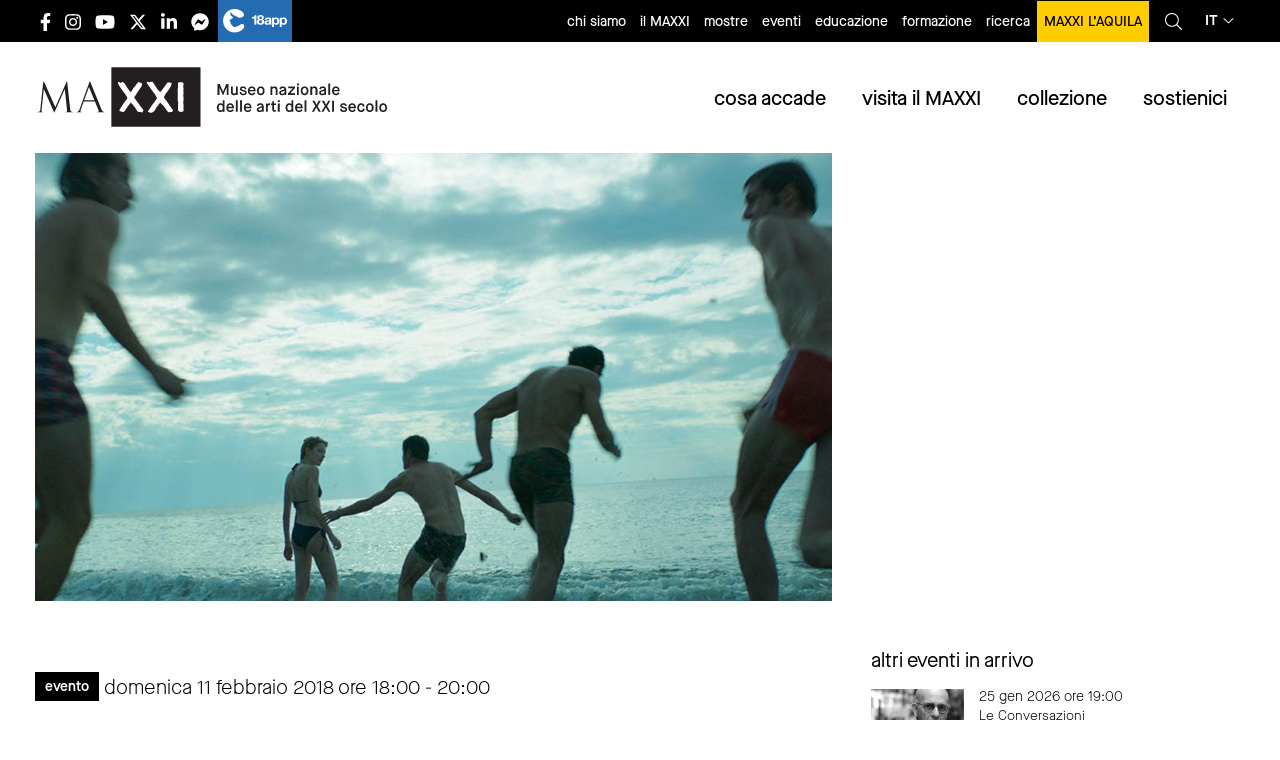

--- FILE ---
content_type: text/html; charset=UTF-8
request_url: https://www.maxxi.art/events/rezo-gigineishvili-hostages/
body_size: 29930
content:
<!DOCTYPE html><html lang="it-IT"
 prefix="og: https://ogp.me/ns#"  class="no-js"><head><meta charset=" UTF-8" /><meta name="viewport" content="width=device-width, initial-scale=1, minimum-scale=1, maximum-scale=1,user-scalable=no" /><link rel="apple-touch-icon" sizes="180x180" href="/favs/apple-touch-icon.png?v=XBynLRBg5z"><link rel="icon" type="image/png" sizes="32x32" href="/favs/favicon-32x32.png?v=XBynLRBg5z"><link rel="icon" type="image/png" sizes="16x16" href="/favs/favicon-16x16.png?v=XBynLRBg5z"><link rel="manifest" href="/favs/site.webmanifest?v=XBynLRBg5z"><link rel="mask-icon" href="/favs/safari-pinned-tab.svg?v=XBynLRBg5z" color="#000000"><link rel="shortcut icon" href="/favs/favicon.ico?v=XBynLRBg5z"><meta name="msapplication-TileColor" content="#ffffff"><meta name="msapplication-config" content="/favs/browserconfig.xml?v=XBynLRBg5z"><meta name="theme-color" content="#ffffff"><meta name="facebook-domain-verification" content="d2aq8x49o8gjcnuyknew4tra2snvn8" /><title>HOSTAGES di Rezo Gigineishvili | MAXXI</title><meta name="description" content="Auditorium del MAXXI - Biglietto € 5 Acquistabile presso la biglietteria del museo o su www.vivaticket.it Un film di Rezo Gigineishvili, RUS/GEO/POL 2017, 103&#039; E&#039; la storia vera di un gruppo di giovani georgiani che nel 1983 tentò un dirottamento aereo per fuggire dal proprio paese: verranno condannati in un processo spietato. Paesaggi, luci, sfumature, riti..." /><meta name="robots" content="max-snippet:-1, max-image-preview:large, max-video-preview:-1" /><link rel="canonical" href="https://www.maxxi.art/events/rezo-gigineishvili-hostages/" /><meta property="og:locale" content="it_IT" /><meta property="og:site_name" content="MAXXI" /><meta property="og:type" content="article" /><meta property="og:title" content="HOSTAGES di Rezo Gigineishvili | MAXXI" /><meta property="og:description" content="Auditorium del MAXXI - Biglietto € 5 Acquistabile presso la biglietteria del museo o su www.vivaticket.it Un film di Rezo Gigineishvili, RUS/GEO/POL 2017, 103&#039; E&#039; la storia vera di un gruppo di giovani georgiani che nel 1983 tentò un dirottamento aereo per fuggire dal proprio paese: verranno condannati in un processo spietato. Paesaggi, luci, sfumature, riti..." /><meta property="og:url" content="https://www.maxxi.art/events/rezo-gigineishvili-hostages/" /><meta property="fb:admins" content="100002269582809" /><meta property="og:image" content="https://www.maxxi.art/wp-content/uploads/2018/02/CinemaAlMAXXI_Hostage.jpg" /><meta property="og:image:secure_url" content="https://www.maxxi.art/wp-content/uploads/2018/02/CinemaAlMAXXI_Hostage.jpg" /><meta property="og:image:width" content="1920" /><meta property="og:image:height" content="1080" /><meta property="article:published_time" content="2018-02-05T16:24:46+00:00" /><meta property="article:modified_time" content="2018-02-09T15:19:18+00:00" /><meta property="article:publisher" content="https://www.facebook.com/messages/t/museomaxxi" /><meta name="twitter:card" content="summary" /><meta name="twitter:site" content="@Museo_MAXXI" /><meta name="twitter:domain" content="www.maxxi.art" /><meta name="twitter:title" content="HOSTAGES di Rezo Gigineishvili | MAXXI" /><meta name="twitter:description" content="Auditorium del MAXXI - Biglietto € 5 Acquistabile presso la biglietteria del museo o su www.vivaticket.it Un film di Rezo Gigineishvili, RUS/GEO/POL 2017, 103&#039; E&#039; la storia vera di un gruppo di giovani georgiani che nel 1983 tentò un dirottamento aereo per fuggire dal proprio paese: verranno condannati in un processo spietato. Paesaggi, luci, sfumature, riti..." /><meta name="twitter:image" content="https://www.maxxi.art/wp-content/uploads/2018/02/CinemaAlMAXXI_Hostage.jpg" /> <script type="application/ld+json" class="aioseo-schema">{"@context":"https:\/\/schema.org","@graph":[{"@type":"WebSite","@id":"https:\/\/www.maxxi.art\/#website","url":"https:\/\/www.maxxi.art\/","name":"MAXXI","description":"Museo nazionale delle arti del XXI secolo","inLanguage":"it-IT","publisher":{"@id":"https:\/\/www.maxxi.art\/#organization"}},{"@type":"Organization","@id":"https:\/\/www.maxxi.art\/#organization","name":"MAXXI - Museo nazionale delle Arti del XXI secolo","url":"https:\/\/www.maxxi.art\/","logo":{"@type":"ImageObject","@id":"https:\/\/www.maxxi.art\/#organizationLogo","url":"https:\/\/www.maxxi.art\/wp-content\/uploads\/2020\/04\/logo_MAXXI.png","width":4725,"height":1576},"image":{"@id":"https:\/\/www.maxxi.art\/#organizationLogo"},"sameAs":["https:\/\/www.facebook.com\/messages\/t\/museomaxxi","https:\/\/twitter.com\/Museo_MAXXI","https:\/\/www.instagram.com\/museomaxxi\/","https:\/\/www.youtube.com\/user\/MuseoMAXXI","https:\/\/www.linkedin.com\/company\/maxxi-museo-nazionale-delle-arti-del-xxi-secolo\/"]},{"@type":"BreadcrumbList","@id":"https:\/\/www.maxxi.art\/events\/rezo-gigineishvili-hostages\/#breadcrumblist","itemListElement":[{"@type":"ListItem","@id":"https:\/\/www.maxxi.art\/#listItem","position":1,"item":{"@type":"WebPage","@id":"https:\/\/www.maxxi.art\/","name":"Home","description":"Sito ufficiale del MAXXI Museo nazionale delle arti del XXI secolo con sede a Roma, progettato dall'architetto Zaha Hadid e gestito dall'omonima fondazione.","url":"https:\/\/www.maxxi.art\/"},"nextItem":"https:\/\/www.maxxi.art\/events\/rezo-gigineishvili-hostages\/#listItem"},{"@type":"ListItem","@id":"https:\/\/www.maxxi.art\/events\/rezo-gigineishvili-hostages\/#listItem","position":2,"item":{"@type":"WebPage","@id":"https:\/\/www.maxxi.art\/events\/rezo-gigineishvili-hostages\/","name":"HOSTAGES di Rezo Gigineishvili","description":"Auditorium del MAXXI - Biglietto \u20ac 5 Acquistabile presso la biglietteria del museo o su www.vivaticket.it Un film di Rezo Gigineishvili, RUS\/GEO\/POL 2017, 103' E' la storia vera di un gruppo di giovani georgiani che nel 1983 tent\u00f2 un dirottamento aereo per fuggire dal proprio paese: verranno condannati in un processo spietato. Paesaggi, luci, sfumature, riti...","url":"https:\/\/www.maxxi.art\/events\/rezo-gigineishvili-hostages\/"},"previousItem":"https:\/\/www.maxxi.art\/#listItem"}]},{"@type":"Person","@id":"https:\/\/www.maxxi.art\/author\/cecilia\/#author","url":"https:\/\/www.maxxi.art\/author\/cecilia\/","name":"Cecilia","image":{"@type":"ImageObject","@id":"https:\/\/www.maxxi.art\/events\/rezo-gigineishvili-hostages\/#authorImage","url":"https:\/\/secure.gravatar.com\/avatar\/3a2247365728f0ec6c85d97cb80a8a1c?s=96&d=mm&r=g","width":96,"height":96,"caption":"Cecilia"},"sameAs":["https:\/\/www.instagram.com\/museomaxxi\/","https:\/\/www.youtube.com\/user\/MuseoMAXXI","https:\/\/www.linkedin.com\/company\/maxxi-museo-nazionale-delle-arti-del-xxi-secolo\/"]},{"@type":"WebPage","@id":"https:\/\/www.maxxi.art\/events\/rezo-gigineishvili-hostages\/#webpage","url":"https:\/\/www.maxxi.art\/events\/rezo-gigineishvili-hostages\/","name":"HOSTAGES di Rezo Gigineishvili | MAXXI","description":"Auditorium del MAXXI - Biglietto \u20ac 5 Acquistabile presso la biglietteria del museo o su www.vivaticket.it Un film di Rezo Gigineishvili, RUS\/GEO\/POL 2017, 103' E' la storia vera di un gruppo di giovani georgiani che nel 1983 tent\u00f2 un dirottamento aereo per fuggire dal proprio paese: verranno condannati in un processo spietato. Paesaggi, luci, sfumature, riti...","inLanguage":"it-IT","isPartOf":{"@id":"https:\/\/www.maxxi.art\/#website"},"breadcrumb":{"@id":"https:\/\/www.maxxi.art\/events\/rezo-gigineishvili-hostages\/#breadcrumblist"},"author":"https:\/\/www.maxxi.art\/author\/cecilia\/#author","creator":"https:\/\/www.maxxi.art\/author\/cecilia\/#author","image":{"@type":"ImageObject","@id":"https:\/\/www.maxxi.art\/#mainImage","url":"https:\/\/www.maxxi.art\/wp-content\/uploads\/2018\/02\/CinemaAlMAXXI_Hostage.jpg","width":1920,"height":1080},"primaryImageOfPage":{"@id":"https:\/\/www.maxxi.art\/events\/rezo-gigineishvili-hostages\/#mainImage"},"datePublished":"2018-02-05T16:24:46+00:00","dateModified":"2018-02-09T15:19:18+00:00"}]}</script> <link rel='dns-prefetch' href='//www.maxxi.art' /><link rel='stylesheet' id='stickylist-css'  href='https://www.maxxi.art/wp-content/cache/autoptimize/css/autoptimize_single_fb26b0c55063a8555e4a56027c83f618.css' type='text/css' media='all' /><link rel='stylesheet' id='wp-block-library-css'  href='https://www.maxxi.art/wp-includes/css/dist/block-library/style.min.css' type='text/css' media='all' /><link rel='stylesheet' id='events-manager-css'  href='https://www.maxxi.art/wp-content/cache/autoptimize/css/autoptimize_single_03d16d78062c2b2fa8e05d7e27f2c13f.css' type='text/css' media='all' /><link rel='stylesheet' id='cmplz-general-css'  href='https://www.maxxi.art/wp-content/plugins/complianz-gdpr-premium/assets/css/cookieblocker.min.css' type='text/css' media='all' /><link rel='stylesheet' id='wp-pagenavi-css'  href='https://www.maxxi.art/wp-content/cache/autoptimize/css/autoptimize_single_73d29ecb3ae4eb2b78712fab3a46d32d.css' type='text/css' media='all' /><link rel='stylesheet' id='dflip-icons-style-css'  href='https://www.maxxi.art/wp-content/plugins/3d-flipbook-dflip-lite/assets/css/themify-icons.min.css' type='text/css' media='all' /><link rel='stylesheet' id='dflip-style-css'  href='https://www.maxxi.art/wp-content/plugins/3d-flipbook-dflip-lite/assets/css/dflip.min.css' type='text/css' media='all' /><link rel='stylesheet' id='newsletter-css'  href='https://www.maxxi.art/wp-content/cache/autoptimize/css/autoptimize_single_e82f7c1bf34a75131708b4d9028fd6f1.css' type='text/css' media='all' /><link rel='stylesheet' id='lightbox-css-css'  href='https://www.maxxi.art/wp-content/themes/maxxi2020/lightbox/css/lightbox.min.css' type='text/css' media='all' /><link rel='stylesheet' id='app-css-css'  href='https://www.maxxi.art/wp-content/cache/autoptimize/css/autoptimize_single_16e6c96620a027f9d92660f2cb72e5ca.css' type='text/css' media='all' /><link rel='stylesheet' id='stampa-css-css'  href='https://www.maxxi.art/wp-content/cache/autoptimize/css/autoptimize_single_e760ff0cabbcd4da489ead84097f5cc3.css' type='text/css' media='all' /> <script type='text/javascript' src='https://www.maxxi.art/wp-includes/js/jquery/jquery.js'></script> <script defer type='text/javascript' src='https://www.maxxi.art/wp-includes/js/jquery/jquery-migrate.min.js'></script> <script defer type='text/javascript' src='https://www.maxxi.art/wp-includes/js/jquery/ui/core.min.js'></script> <script defer type='text/javascript' src='https://www.maxxi.art/wp-includes/js/jquery/ui/widget.min.js'></script> <script defer type='text/javascript' src='https://www.maxxi.art/wp-includes/js/jquery/ui/position.min.js'></script> <script defer type='text/javascript' src='https://www.maxxi.art/wp-includes/js/jquery/ui/mouse.min.js'></script> <script defer type='text/javascript' src='https://www.maxxi.art/wp-includes/js/jquery/ui/sortable.min.js'></script> <script defer type='text/javascript' src='https://www.maxxi.art/wp-includes/js/jquery/ui/datepicker.min.js'></script> <script type='text/javascript'>jQuery(document).ready(function(jQuery){jQuery.datepicker.setDefaults({"closeText":"Chiudi","currentText":"Oggi","monthNames":["Gennaio","Febbraio","Marzo","Aprile","Maggio","Giugno","Luglio","Agosto","Settembre","Ottobre","Novembre","Dicembre"],"monthNamesShort":["Gen","Feb","Mar","Apr","Mag","Giu","Lug","Ago","Set","Ott","Nov","Dic"],"nextText":"Successivo","prevText":"Precedente","dayNames":["domenica","luned\u00ec","marted\u00ec","mercoled\u00ec","gioved\u00ec","venerd\u00ec","sabato"],"dayNamesShort":["Dom","Lun","Mar","Mer","Gio","Ven","Sab"],"dayNamesMin":["D","L","M","M","G","V","S"],"dateFormat":"d MM yy","firstDay":1,"isRTL":false});});</script> <script defer type='text/javascript' src='https://www.maxxi.art/wp-includes/js/jquery/ui/menu.min.js'></script> <script defer type='text/javascript' src='https://www.maxxi.art/wp-includes/js/wp-a11y.min.js'></script> <script type='text/javascript'>var uiAutocompleteL10n = {"noResults":"Nessun risultato trovato.","oneResult":"Trovato 1 risultato. Usa i tasti freccia su e gi\u00f9 per esplorarlo.","manyResults":"Trovati %d risultati. Usa i tasti freccia su e gi\u00f9 per esplorarli.","itemSelected":"Elemento selezionato."};</script> <script defer type='text/javascript' src='https://www.maxxi.art/wp-includes/js/jquery/ui/autocomplete.min.js'></script> <script defer type='text/javascript' src='https://www.maxxi.art/wp-includes/js/jquery/ui/resizable.min.js'></script> <script defer type='text/javascript' src='https://www.maxxi.art/wp-includes/js/jquery/ui/draggable.min.js'></script> <script defer type='text/javascript' src='https://www.maxxi.art/wp-includes/js/jquery/ui/button.min.js'></script> <script defer type='text/javascript' src='https://www.maxxi.art/wp-includes/js/jquery/ui/dialog.min.js'></script> <script type='text/javascript'>var EM = {"ajaxurl":"https:\/\/www.maxxi.art\/wp-admin\/admin-ajax.php","locationajaxurl":"https:\/\/www.maxxi.art\/wp-admin\/admin-ajax.php?action=locations_search","firstDay":"1","locale":"it","dateFormat":"dd\/mm\/yy","ui_css":"https:\/\/www.maxxi.art\/wp-content\/plugins\/events-manager\/includes\/css\/jquery-ui.css","show24hours":"1","is_ssl":"1","txt_search":"Ricerca","txt_searching":"Ricerca in corso...","txt_loading":"Caricamento in corso ..."};</script> <script defer type='text/javascript' src='https://www.maxxi.art/wp-content/cache/autoptimize/js/autoptimize_single_f32cef4366d8c3555eed9247fdfe8f23.js'></script> <link rel='https://api.w.org/' href='https://www.maxxi.art/wp-json/' /><link rel='shortlink' href='https://www.maxxi.art/?p=65976' /> <style type="text/css">.qtranxs_flag_it {background-image: url(https://www.maxxi.art/wp-content/plugins/qtranslate/flags/it.png); background-repeat: no-repeat;}
.qtranxs_flag_en {background-image: url(https://www.maxxi.art/wp-content/plugins/qtranslate/flags/gb.png); background-repeat: no-repeat;}</style><link hreflang="it" href="https://www.maxxi.art/events/rezo-gigineishvili-hostages/" rel="alternate" /><link hreflang="en" href="https://www.maxxi.art/en/events/rezo-gigineishvili-hostages/" rel="alternate" /><link hreflang="x-default" href="https://www.maxxi.art/en/events/rezo-gigineishvili-hostages/" rel="alternate" /><style>.cmplz-hidden{display:none!important;}</style><script data-cfasync="false">var dFlipLocation = "https://www.maxxi.art/wp-content/plugins/3d-flipbook-dflip-lite/assets/"; var dFlipWPGlobal = {"text":{"toggleSound":"Turn on\/off Sound","toggleThumbnails":"Toggle Thumbnails","toggleOutline":"Toggle Outline\/Bookmark","previousPage":"Previous Page","nextPage":"Next Page","toggleFullscreen":"Toggle Fullscreen","zoomIn":"Zoom In","zoomOut":"Zoom Out","toggleHelp":"Toggle Help","singlePageMode":"Single Page Mode","doublePageMode":"Double Page Mode","downloadPDFFile":"Download PDF File","gotoFirstPage":"Goto First Page","gotoLastPage":"Goto Last Page","share":"Share","mailSubject":"I wanted you to see this FlipBook","mailBody":"Check out this site {{url}}","loading":"DearFlip: Loading "},"moreControls":"download,pageMode,startPage,endPage,sound","hideControls":"","scrollWheel":"true","backgroundColor":"#777","backgroundImage":"","height":"auto","paddingLeft":"20","paddingRight":"20","controlsPosition":"bottom","duration":800,"soundEnable":"true","enableDownload":"true","enableAnnotation":"false","enableAnalytics":"false","webgl":"true","hard":"none","maxTextureSize":"1600","rangeChunkSize":"524288","zoomRatio":1.5,"stiffness":3,"pageMode":"0","singlePageMode":"0","pageSize":"0","autoPlay":"false","autoPlayDuration":5000,"autoPlayStart":"false","linkTarget":"2","sharePrefix":"dearflip-"};</script>  <script type="application/ld+json" class="saswp-schema-markup-output">[{"@context":"https:\/\/schema.org","@graph":[{"@context":"https:\/\/schema.org","@type":"SiteNavigationElement","@id":"https:\/\/www.maxxi.art\/#Menu cosa accade","name":"mostre","url":"https:\/\/www.maxxi.art\/events\/categories\/mostre\/"},{"@context":"https:\/\/schema.org","@type":"SiteNavigationElement","@id":"https:\/\/www.maxxi.art\/#Menu cosa accade","name":"eventi","url":"https:\/\/www.maxxi.art\/events\/categories\/eventi\/"},{"@context":"https:\/\/schema.org","@type":"SiteNavigationElement","@id":"https:\/\/www.maxxi.art\/#Menu cosa accade","name":"educazione","url":"https:\/\/www.maxxi.art\/events\/categories\/eventi\/educazione\/"},{"@context":"https:\/\/schema.org","@type":"SiteNavigationElement","@id":"https:\/\/www.maxxi.art\/#Menu cosa accade","name":"segnaliamo","url":"https:\/\/www.maxxi.art\/events\/categories\/segnaliamo\/"},{"@context":"https:\/\/schema.org","@type":"SiteNavigationElement","@id":"https:\/\/www.maxxi.art\/#Menu cosa accade","name":"open call","url":"https:\/\/www.maxxi.art\/events\/categories\/open-call\/"},{"@context":"https:\/\/schema.org","@type":"SiteNavigationElement","@id":"https:\/\/www.maxxi.art\/#Menu cosa accade","name":"MAXXI nel mondo","url":"https:\/\/www.maxxi.art\/maxxi-nel-mondo\/"}]},

{"@context":"https:\/\/schema.org","@type":"Event","@id":"https:\/\/www.maxxi.art\/events\/rezo-gigineishvili-hostages\/#event","name":"HOSTAGES di Rezo Gigineishvili","description":"Un thriller spietato e romantico ispirato a una storia vera, selezionato ai festival di Berlino, Sarajevo e Roma.","location":[[],{"@type":"Place","name":"MAXXI - Museo delle Arti del XXI Secolo","address":{"streetAddress":"Via Guido Reni 4A - 00196 Roma"}}],"startDate":"2018-02-11T17:00:00+01:00","endDate":"2018-02-11T19:00:00+01:00","image":{"@type":"ImageObject","url":"https:\/\/www.maxxi.art\/wp-content\/uploads\/2018\/02\/CinemaAlMAXXI_Hostage.jpg","width":1920,"height":1080},"offers":{"url":"https:\/\/www.maxxi.art\/events\/rezo-gigineishvili-hostages\/"}}]</script> <style type="text/css" id="wp-custom-css">.mv-wtp {height:60vh}
@media (max-width:640px) {
	.mv-wtp {height:90vh}
}

#gform_310 .instruction {display:none;}
#gform_310 .charleft.ginput_counter {display:none;}

.gv-table-view td a {text-decoration:underline;}

.gv-table-view td:first-child a {
    text-decoration: none;
}

.gv-table-view {
    table-layout: fixed;
    width: 100%;
    display: block;
    overflow-x: scroll;
    white-space: nowrap;
}
body .gform_wrapper ul li.gfield {
	width:100%;
}

body .gform_wrapper .gsection {
	margin-bottom:0rem !important;
	margin-top:3rem !important;
}

button.cmplz-show {display:none;}

@media print, screen and (max-width: 39.99875em){
footer.footer .main-footer .loghi-footer img {
    height: 60px;
    margin-bottom: 25px;
    margin-right: 20px;
}
	}

button.cmplz-accept-service {     display: inline-block;
    vertical-align: middle;
    margin: 0 0 1rem;
    padding: 0.8em 1em;
    border: 1px solid transparent;
    border-radius: 0;
    transition: background-color .25s ease-out,color .25s ease-out;
    font-family: inherit;
    font-size: 1rem;
    font-weight: 500;
    line-height: 1;
    text-align: center;
    cursor: pointer;
        background-color: #fff;
    color: #000;
    
}

.page-template-page-formazione .formazione-list .item .text .data, .page-template-page-formazione .formazione-list .item .text .iscrizioni, .page-template-page-formazione .formazione-list .item .text .prezzo,.single-event .evento .meta.formazione .data, .single-event .evento .meta.formazione .iscrizioni, .single-event .evento .meta.formazione .prezzo, .single-programmi-educativi .evento .meta.formazione .data, .single-programmi-educativi .evento .meta.formazione .iscrizioni, .single-programmi-educativi .evento .meta.formazione .prezzo {
	text-transform:initial;
}

.single-event .approfondimenti .item .img-cont img, .single-programmi-educativi .approfondimenti .item .img-cont img {
    max-width: 100%;
    height: auto;
    width: auto;
    position: relative;
    top: initial;
    left: initial;
    -webkit-transform: none;
    -ms-transform: none;
    transform: none;
    min-width: initial;
    min-height: initial;
}


@media (max-width: 1024px){
.single-event #main-content.evento .corpo-testo, .single-event #main-content.evento .approfondimenti, .single-event #main-content.evento .eventi_correlati, .single-programmi-educativi #main-content.evento .corpo-testo, .single-programmi-educativi #main-content.evento .approfondimenti, .single-programmi-educativi #main-content.evento .eventi_correlati,.single-event #main-content.mostra .testata, .single-event #main-content.mostra .meta, .single-event #main-content.mostra .corpo-testo, .single-event #main-content.mostra .approfondimenti, .single-event #main-content.mostra .section-cont, .single-programmi-educativi #main-content.mostra .testata, .single-programmi-educativi #main-content.mostra .meta, .single-programmi-educativi #main-content.mostra .corpo-testo, .single-programmi-educativi #main-content.mostra .approfondimenti, .single-programmi-educativi #main-content.mostra .section-cont {
    width: 100% !important;
  
}
}
header.main-header .topbar .language_select>a {
    display: flex;
    flex-direction: row;
    flex-wrap: nowrap;
    align-content: center;
    align-items: center;
    justify-content: center;
}

.post-type-archive-editoria .lista-editoria .item .inner {
	padding-top: 0.9375rem;
}

.page-template-page-maxxi-nel-mondo .archive-event-list h1 {
	text-transform:initial;
}
.post-type-archive-editoria .lista-editoria .item h2,.page-template-page-consultazione .editoria .item h3 {

    word-break: break-word;

}
.single-event .datecat .cat, .single-programmi-educativi .datecat .cat {
	text-transform:initial;
}

a.skip-main {
    left:-999px;
    position:absolute;
    top:auto;
    width:1px;
    height:1px;
    overflow:hidden;
    z-index:-999;
}
a.skip-main:focus, a.skip-main:active {
    color: #000;
    background-color:#ffcd00;
    left: auto;
    top: auto;
   width: 100%;
    height: auto;
    overflow: auto;
    margin: 0 auto;
    padding:10px;
    text-align:center;
    font-size:1.2em;
    z-index:999;
		font-weight:bold;
}

li.menu-item-53708 a {
text-transform:initial !important;
}

.page-id-77622 #sidebar .correlazioni .item .testo_e_immagini.affiancata .testo {
    margin-top: 0.7rem;
    border-bottom: 1px solid black;
    width: 100%;
}
.page-id-77622 #sidebar .correlazioni .item .testo_e_immagini.affiancata .testo p {
	margin-bottom:0.8rem
}
ul.mymaxxi li {
	width:33.333%
}
ul.mymaxxi li a {
text-transform:initial;
}

ul.mymaxxi li.young a {
    background-color: #007e8c;
}

ul.mymaxxi li.individual a {
    background-color: #fe7e8b;
}
ul.mymaxxi li.senior a {
    background-color: #eecb00;
}

.fisa-gruppo {
font-size: 1.125rem;
    font-weight: 400;
}
#gform_415 .gfield_required {
	display:none;
}

footer.footer .main-footer .loghi-footer a:nth-child(4) {
    margin-top: 20px;
}
footer.footer .main-footer .loghi-footer a {
padding-top:5px;
}

@media print, screen and (max-width: 39.9988em) {
	footer.footer .main-footer .loghi-footer img {
		        margin-bottom: 0;
	}
}

.corpo-testo .gform_wrapper ul.gfield_radio li {
    margin: 0;
    display: flex;
    align-content: center;
    align-items: center;
}

.gform_wrapper input:not([type=radio]):not([type=checkbox]):not([type=submit]):not([type=button]):not([type=image]):not([type=file]) {
	font-size:16px;
}

.sidebar .textwidget .testo_e_immagini .testo h4 {text-transform:initial;}

@media (min-width:40em) {
	.page-template-page-home .eventi_collezioni .collezioni.new .tabs-panel .image {
width: 33.33333% !important;
}
	.page-template-page-home .eventi_collezioni .collezioni.new .tabs-content {
    min-height: 300px !important;
}
}

.interesting_bold_list.bordi-natale {
 border: 10px solid;
  border-image-slice: 1;
  border-width: 5px;
  border-image-source: linear-gradient(to left, #ebc738, #d4af18);

}
header.main-header .menu_toggle .biglietteria .accordion li a.accordion-title {
	font-size:1.3rem;padding-right:4rem
}
#biglietti-everywhere .accordion li a.accordion-title {font-size:1.3rem; padding-right:2rem;}</style> <script type="text/plain" data-service="facebook" data-category="marketing">! function(f, b, e, v, n, t, s) {
			if (f.fbq) return;
			n = f.fbq = function() {
				n.callMethod ?
					n.callMethod.apply(n, arguments) : n.queue.push(arguments)
			};
			if (!f._fbq) f._fbq = n;
			n.push = n;
			n.loaded = !0;
			n.version = '2.0';
			n.queue = [];
			t = b.createElement(e);
			t.async = !0;
			t.src = v;
			s = b.getElementsByTagName(e)[0];
			s.parentNode.insertBefore(t, s)
		}(window, document, 'script',
			'https://connect.facebook.net/en_US/fbevents.js');
		fbq('init', '667523790309263');
		fbq('track', 'PageView');</script> <noscript><img height="1" width="1" style="display:none" src="https://www.facebook.com/tr?id=667523790309263&ev=PageView&noscript=1" /></noscript></head><body data-rsssl=1 data-cmplz=2 class="event-template-default single single-event postid-65976"><div id="fb-root"></div> <script type="text/plain" data-service="facebook" data-category="marketing">(function(d, s, id) {
			var js, fjs = d.getElementsByTagName(s)[0];
			if (d.getElementById(id)) return;
			js = d.createElement(s);
			js.id = id;
			js.src = "//connect.facebook.net/it_IT/all.js#xfbml=1";
			fjs.parentNode.insertBefore(js, fjs);
		}(document, 'script', 'facebook-jssdk'));</script>  <script type="text/plain" data-service="matomo" data-category="statistics">var _paq = window._paq = window._paq || [];

		/* tracker methods like "setCustomDimension" should be called before "trackPageView" */

		_paq.push(['trackPageView']);

		_paq.push(['enableLinkTracking']);

		(function() {

			var u = "https://stats.maxxi.art/";

			_paq.push(['setTrackerUrl', u + 'matomo.php']);

			_paq.push(['setSiteId', '1']);

			var d = document,
				g = d.createElement('script'),
				s = d.getElementsByTagName('script')[0];

			g.async = true;
			g.src = u + 'matomo.js';
			s.parentNode.insertBefore(g, s);

		})();</script> <div class="off-canvas-wrapper"><div class="off-canvas position-right" id="off-canvas" data-off-canvas><div class="right-off-canvas-menu menu-mobile-container"><div class="top"> <button class="close-button" aria-label="Close menu" type="button" data-close> <span aria-hidden="true">&times;</span> </button><div class='language_select'> <a href='javascript:void(0)'> it<i class="fal fa-angle-down"></i> </a><div class='submenu'> <a href='https://www.maxxi.art/it/events/rezo-gigineishvili-hostages/'>Italiano</a> <a href='https://www.maxxi.art/en/events/rezo-gigineishvili-hostages/'>English</a></div></div></div><ul class="offcanvas-menu-cont vertical accordion-menu menu" data-accordion-menu data-multi-open="false" data-slide-speed="200"><li class="menu-mobile-title"><a href="/">home</a></li><li class="menu-mobile-title has-children has-submenu" id="menu-menu-cosa-accade"><a href="#">cosa accade</a><ul id="menu-menu-cosa-accade" class="menu vertical nested "><li id="menu-item-47609" class="menu-item menu-item-type-taxonomy menu-item-object-event-categories menu-item-47609"><a href="https://www.maxxi.art/events/categories/mostre/">mostre</a></li><li id="menu-item-47610" class="menu-item menu-item-type-taxonomy menu-item-object-event-categories current-event-ancestor current-menu-parent current-event-parent menu-item-47610"><a href="https://www.maxxi.art/events/categories/eventi/">eventi</a></li><li id="menu-item-47611" class="menu-item menu-item-type-taxonomy menu-item-object-event-categories menu-item-47611"><a href="https://www.maxxi.art/events/categories/eventi/educazione/">educazione</a></li><li id="menu-item-51513" class="menu-item menu-item-type-taxonomy menu-item-object-event-categories menu-item-51513"><a href="https://www.maxxi.art/events/categories/segnaliamo/">segnaliamo</a></li><li id="menu-item-56025" class="menu-item menu-item-type-taxonomy menu-item-object-event-categories menu-item-56025"><a href="https://www.maxxi.art/events/categories/open-call/">open call</a></li><li id="menu-item-62774" class="menu-item menu-item-type-post_type menu-item-object-page menu-item-62774"><a href="https://www.maxxi.art/maxxi-nel-mondo/">MAXXI nel mondo</a></li></ul></li><li class="menu-mobile-title has-children has-submenu" id="menu-menu-visita-il-maxxi"><a href="#">visita il MAXXI</a><ul id="menu-menu-visita-il-maxxi" class="menu vertical nested "><li id="menu-item-51506" class="menu-item menu-item-type-post_type menu-item-object-page menu-item-51506"><a href="https://www.maxxi.art/orari-e-biglietteria/">orari e biglietteria</a></li><li id="menu-item-51505" class="menu-item menu-item-type-post_type menu-item-object-page menu-item-51505"><a href="https://www.maxxi.art/come-raggiungerci/">come raggiungerci</a></li><li id="menu-item-51509" class="menu-item menu-item-type-post_type menu-item-object-page menu-item-51509"><a href="https://www.maxxi.art/accessibilita/">accessibilità</a></li><li id="menu-item-56392" class="menu-item menu-item-type-post_type menu-item-object-page menu-item-56392"><a href="https://www.maxxi.art/visite-guidate/">visite guidate</a></li><li id="menu-item-51510" class="menu-item menu-item-type-post_type menu-item-object-page menu-item-51510"><a href="https://www.maxxi.art/indicazioni-per-i-visitatori/">indicazioni per i visitatori</a></li><li id="menu-item-79448" class="menu-item menu-item-type-post_type menu-item-object-page menu-item-79448"><a href="https://www.maxxi.art/bookshop/">bookshop</a></li><li id="menu-item-79449" class="menu-item menu-item-type-post_type menu-item-object-page menu-item-79449"><a href="https://www.maxxi.art/caffetteria-palombini-maxxi/">caffetteria</a></li><li id="menu-item-79447" class="menu-item menu-item-type-post_type menu-item-object-page menu-item-79447"><a href="https://www.maxxi.art/mediterraneo-ristorante-e-giardino/">ristorante</a></li><li id="menu-item-51507" class="menu-item menu-item-type-post_type menu-item-object-page menu-item-51507"><a href="https://www.maxxi.art/contatti/">contatti</a></li></ul></li><li class="menu-mobile-title has-children has-submenu" id="menu-menu-collezioni"><a href="#">collezioni</a><ul id="menu-menu-collezioni" class="menu vertical nested "><li id="menu-item-51975" class="menu-item menu-item-type-post_type menu-item-object-page menu-item-51975"><a href="https://www.maxxi.art/arte/">collezione arte</a></li><li id="menu-item-51976" class="menu-item menu-item-type-post_type menu-item-object-page menu-item-51976"><a href="https://www.maxxi.art/collezioni-architettura/">collezione architettura</a></li><li id="menu-item-51978" class="menu-item menu-item-type-post_type menu-item-object-page menu-item-51978"><a href="https://www.maxxi.art/collezione-fotografia/">collezione di fotografia</a></li><li id="menu-item-72417" class="menu-item menu-item-type-post_type menu-item-object-page menu-item-72417"><a href="https://www.maxxi.art/centro-archivi/">centro archivi di architettura</a></li><li id="menu-item-107337" class="menu-item menu-item-type-post_type menu-item-object-page menu-item-107337"><a href="https://www.maxxi.art/centro-archivi-di-arte/">centro archivi di arte</a></li><li id="menu-item-51518" class="menu-item menu-item-type-post_type menu-item-object-page menu-item-51518"><a href="https://www.maxxi.art/google-art-project/">google art project</a></li></ul></li><li class="menu-mobile-title has-children has-submenu" id="menu-menu-sostienici"><a href="#">sostienici</a><ul id="menu-menu-sostienici" class="menu vertical nested "><li id="menu-item-85994" class="menu-item menu-item-type-post_type menu-item-object-page menu-item-has-children menu-item-85994"><a href="https://www.maxxi.art/sostienici/">sostienici</a></li><li id="menu-item-58325" class="menu-item menu-item-type-post_type menu-item-object-page menu-item-58325"><a href="https://www.maxxi.art/avvisi-pubblici/">sponsorizzazioni</a></li><li id="menu-item-61092" class="menu-item menu-item-type-post_type menu-item-object-page menu-item-61092"><a href="https://www.maxxi.art/art-bonus-diventa-anche-tu-un-mecenate/">art bonus</a></li><li id="menu-item-51473" class="menu-item menu-item-type-post_type menu-item-object-page menu-item-51473"><a href="https://www.maxxi.art/cinque-per-mille/">cinque per mille</a></li><li id="menu-item-53708" class="menu-item menu-item-type-post_type menu-item-object-page menu-item-53708"><a href="https://www.maxxi.art/acquisition-gala/">MAXXI Gala</a></li></ul></li><li class="menu-mobile-title has-children has-submenu" id="menu-educazione-menu"><a href="https://www.maxxi.art/educazione/">Educazione</a></li><li class="menu-mobile-title"><a href="/?p=68262">formazione</a></li><li class="menu-mobile-title has-children has-submenu" id="menu-menu-base"><a href="#">Ricerca</a><ul id="menu-menu-base" class="menu vertical nested "><li id="menu-item-72410" class="menu-item menu-item-type-post_type menu-item-object-page menu-item-72410"><a href="https://www.maxxi.art/ricerca/">ricerca</a></li><li id="menu-item-72412" class="menu-item menu-item-type-post_type menu-item-object-page menu-item-72412"><a href="https://www.maxxi.art/biblioteca/">biblioteca</a></li><li id="menu-item-72414" class="menu-item menu-item-type-post_type menu-item-object-page menu-item-72414"><a href="https://www.maxxi.art/centro-archivi/">centro archivi di architettura</a></li><li id="menu-item-54033" class="menu-item menu-item-type-custom menu-item-object-custom menu-item-54033"><a href="/editoria/">editoria</a></li></ul></li><li class="menu-mobile-title"><a href="/?p=51450">il progetto architettonico</a></li><li class="menu-mobile-title"><a href="/area-stampa">Stampa</a></li><li class="menu-mobile-title laquila"><a href="https://maxxilaquila.art/">MAXXI L'Aquila</a></li></ul><hr><p class="titolino">cerca</p><form role="search" method="get" class="search-form" action="https://www.maxxi.art/"> <label> <span class="show-for-sr">Cerca</span> <input type="search" class="search-field" autocomplete="off" placeholder="Cerca..." value="" name="s" title="Search" /> </label> <input type="submit" class="search-submit button" value="cerca" /></form><hr><p class="titolino"> <a href="https://www.maxxi.art/e-news">iscriviti alla newsletter</a></p><hr><p class="titolino">seguici</p><div class='social'> <a href='https://www.facebook.com/museomaxxi' target='_blank'><i class="fab fa-facebook-f"></i></a> <a href='https://instagram.com/museomaxxi/' target='_blank'><i class="fab fa-instagram"></i></a> <a href='https://www.youtube.com/user/MuseoMAXXI' target='_blank'><i class="fab fa-youtube"></i></a> <a href='https://twitter.com/Museo_MAXXI' target='_blank'><i class="fab fa-x-twitter"></i></a> <a href='https://www.linkedin.com/company/maxxi-museo-nazionale-delle-arti-del-xxi-secolo' target='_blank'><i class="fab fa-linkedin-in"></i></a> <a href='https://www.facebook.com/messages/t/museomaxxi' target='_blank'><i class="fab fa-facebook-messenger"></i></a></div></div></div><div class="off-canvas-content" data-off-canvas-content><header class="fll main-header" role="banner"> <a class="skip-main" href="#main-content">Salta al contenuto principale</a><div class='topbar fll' ><div class='row'><div class='social column medium-3'> <a title="seguici su facebook" href='https://www.facebook.com/museomaxxi' target='_blank'><i class="fab fa-facebook-f"></i></a> <a title="seguici su instagram " href='https://instagram.com/museomaxxi/' target='_blank'><i class="fab fa-instagram"></i></a> <a title="seguici su youtube" href='https://www.youtube.com/user/MuseoMAXXI' target='_blank'><i class="fab fa-youtube"></i></a> <a title="seguici su twitter" href='https://twitter.com/Museo_MAXXI' target='_blank'><i class="fab fa-x-twitter"></i></a> <a title="seguici su linkedin" href='https://www.linkedin.com/company/maxxi-museo-nazionale-delle-arti-del-xxi-secolo' target='_blank'><i class="fab fa-linkedin-in"></i></a> <a title="contattaci su messenger" href='https://www.facebook.com/messages/t/museomaxxi' target='_blank'><i class="fab fa-facebook-messenger"></i></a> <a title="18 app" href='https://www.maxxi.art/events/hai-18-anni-entra-al-maxxi-con-il-bonus-cultura/' class="diciottoapp"><img src='https://www.maxxi.art/wp-content/themes/maxxi2020/images/social/18app.png' alt='icona 18app' /></a></div><div class='column menu-cont medium-9'><nav class="menu_principale"><ul id="menu-main-menu" class=""><li id="menu-item-51463" class="menu-item menu-item-type-post_type menu-item-object-page menu-item-51463"><a href="https://www.maxxi.art/chi-siamo/">chi siamo</a></li><li id="menu-item-63280" class="menu-item menu-item-type-post_type menu-item-object-page menu-item-63280"><a href="https://www.maxxi.art/progetto-architettonico/">il MAXXI</a></li><li id="menu-item-67" class="menu-item menu-item-type-taxonomy menu-item-object-event-categories menu-item-67"><a href="https://www.maxxi.art/events/categories/mostre/">mostre</a></li><li id="menu-item-71" class="menu-item menu-item-type-taxonomy menu-item-object-event-categories current-event-ancestor current-menu-parent current-event-parent menu-item-71"><a href="https://www.maxxi.art/events/categories/eventi/">eventi</a></li><li id="menu-item-72383" class="menu-item menu-item-type-post_type menu-item-object-page menu-item-72383"><a href="https://www.maxxi.art/educazione/">educazione</a></li><li id="menu-item-70347" class="menu-item menu-item-type-post_type menu-item-object-page menu-item-70347"><a href="https://www.maxxi.art/formazione/">formazione</a></li><li id="menu-item-72415" class="menu-item menu-item-type-post_type menu-item-object-page menu-item-72415"><a href="https://www.maxxi.art/ricerca/">ricerca</a></li><li id="menu-item-80035" class="laquila menu-item menu-item-type-custom menu-item-object-custom menu-item-80035"><a target="_blank" href="https://maxxilaquila.art/">MAXXI L&#8217;AQUILA</a></li></ul></nav> <a href='#' title="cerca nel sito" class='search'><i class="fal fa-search"></i></a><div class='language_select'> <a href='javascript:void(0)'>it<i class="fal fa-angle-down"></i></a><div class='submenu'> <a href='https://www.maxxi.art/it/events/rezo-gigineishvili-hostages/'>Italiano</a> <a href='https://www.maxxi.art/en/events/rezo-gigineishvili-hostages/'>English</a></div></div></div></div></div><div class='searchbar fll'><div class='row'><div class="medium-12 column"><form role="search" method="get" class="search-form" action="https://www.maxxi.art/"> <label> <span class="show-for-sr">Cerca</span> <input type="search" class="search-field" autocomplete="off" placeholder="Cerca..." value="" name="s" title="Search" /> </label> <input type="submit" class="search-submit button" value="cerca" /></form></div></div></div><div class='headbar fll'><div class='row'><div class='logo large-4 medium-5 small-8 column'> <a href='https://www.maxxi.art/'> <img src="https://www.maxxi.art/wp-content/themes/maxxi2020/assets/images/maxxi-logo.svg" alt="MAXXI - Museo nazionale delle arti del XXI secolo"> </a></div><nav class="megamenu large-8 medium-7 column"><ul class=''><li><a href='#' id='cosa_accade'>cosa accade</a></li><li><a href='#' id='visita'>visita il MAXXI</a></li><li><a href='#' id='collezioni'>collezione</a></li><li><a href='#' id='sostieni'>sostienici</a></li></ul></nav><div class="right-off-canvas-toggle" data-toggle="off-canvas" id="menu-toggle"> <i class="far fa-bars"></i></div></div><div class='menu_toggle fll' id='cosa_accade_content'> <a href="#" class='close-mm' aria-label="chiudi megamenu"><i class="fal fa-fw fa-times"></i></a><div class='row'><div class='medium-3 column menu_laterale'><div class="menu-menu-cosa-accade-container"><ul id="menu-menu-cosa-accade-1" class="menu"><li class="menu-item menu-item-type-taxonomy menu-item-object-event-categories menu-item-47609"><a href="https://www.maxxi.art/events/categories/mostre/">mostre</a></li><li class="menu-item menu-item-type-taxonomy menu-item-object-event-categories current-event-ancestor current-menu-parent current-event-parent menu-item-47610"><a href="https://www.maxxi.art/events/categories/eventi/">eventi</a></li><li class="menu-item menu-item-type-taxonomy menu-item-object-event-categories menu-item-47611"><a href="https://www.maxxi.art/events/categories/eventi/educazione/">educazione</a></li><li class="menu-item menu-item-type-taxonomy menu-item-object-event-categories menu-item-51513"><a href="https://www.maxxi.art/events/categories/segnaliamo/">segnaliamo</a></li><li class="menu-item menu-item-type-taxonomy menu-item-object-event-categories menu-item-56025"><a href="https://www.maxxi.art/events/categories/open-call/">open call</a></li><li class="menu-item menu-item-type-post_type menu-item-object-page menu-item-62774"><a href="https://www.maxxi.art/maxxi-nel-mondo/">MAXXI nel mondo</a></li></ul></div> <a class="newsl-cont" href='https://www.maxxi.art/e-news/'> <i class="fak fa-newsletter fa-fw"></i> iscriviti alla newsletter per essere sempre aggiornato sul mondo del MAXXI </a></div><div class=' medium-9 column inner-main'><ul class="tabs" data-tabs id="mm-whatson-tabs"><li class="tabs-title is-active"><h2><a href="#oggi-tab" aria-selected="true"> oggi </a></h2></li><li class="tabs-title"><h2><a href="#inarrivo-tab"> in arrivo </a></h2></li></ul><div class="tabs-content" data-tabs-content="mm-whatson-tabs"><div class="tabs-panel is-active" id="oggi-tab" data-equalizer="oggi-tab" data-equalize-by-row="true"><div class='list_eventi oggi row'><div class='item medium-3 column' data-equalizer-watch="oggi-tab"> <a href='https://www.maxxi.art/events/the-large-glass/' title="Collezione MAXXI The Large Glass"><div class='img-cont fll'><img width="300" height="169" src="https://www.maxxi.art/wp-content/uploads/2024/11/the_large_glass_img-300x169.jpg" class="attachment-medium size-medium wp-post-image" alt="" srcset="https://www.maxxi.art/wp-content/uploads/2024/11/the_large_glass_img-300x169.jpg 300w, https://www.maxxi.art/wp-content/uploads/2024/11/the_large_glass_img-768x432.jpg 768w, https://www.maxxi.art/wp-content/uploads/2024/11/the_large_glass_img-1024x576.jpg 1024w, https://www.maxxi.art/wp-content/uploads/2024/11/the_large_glass_img-191x107.jpg 191w" sizes="(max-width: 300px) 100vw, 300px" /></div><div class='testo fll'><div class="cat ">mostra</div><h3 class="event-title with-sub"><span class="sovratitolo">Collezione MAXXI</span>The Large Glass<span class="sottotitolo">a cura di Alex Da Corte</span></h3><div class='data'> 13 Dic 2024 > 25 Ott 2026</div> </a></div></div><div class='item medium-3 column' data-equalizer-watch="oggi-tab"> <a href='https://www.maxxi.art/events/1plus1-the-relational-years/' title=" 1+1"><div class='img-cont fll'><img width="300" height="169" src="https://www.maxxi.art/wp-content/uploads/2025/03/oneplusoneimg-300x169.jpg" class="attachment-medium size-medium wp-post-image" alt="" srcset="https://www.maxxi.art/wp-content/uploads/2025/03/oneplusoneimg-300x169.jpg 300w, https://www.maxxi.art/wp-content/uploads/2025/03/oneplusoneimg-768x432.jpg 768w, https://www.maxxi.art/wp-content/uploads/2025/03/oneplusoneimg-1024x576.jpg 1024w, https://www.maxxi.art/wp-content/uploads/2025/03/oneplusoneimg-191x107.jpg 191w" sizes="(max-width: 300px) 100vw, 300px" /></div><div class='testo fll'><div class="cat ">mostra</div><h3 class="event-title with-sub">1+1<span class="sottotitolo">L'arte relazionale</span></h3><div class='data'> 29 Ott 2025 > 1 Mar 2026</div> </a></div></div><div class='item medium-3 column' data-equalizer-watch="oggi-tab"> <a href='https://www.maxxi.art/events/rosa-barba-frame-time-open/' title=" Rosa Barba"><div class='img-cont fll'><img width="300" height="169" src="https://www.maxxi.art/wp-content/uploads/2025/03/rosabarba_img-300x169.jpg" class="attachment-medium size-medium wp-post-image" alt="" srcset="https://www.maxxi.art/wp-content/uploads/2025/03/rosabarba_img-300x169.jpg 300w, https://www.maxxi.art/wp-content/uploads/2025/03/rosabarba_img-768x432.jpg 768w, https://www.maxxi.art/wp-content/uploads/2025/03/rosabarba_img-1024x576.jpg 1024w, https://www.maxxi.art/wp-content/uploads/2025/03/rosabarba_img-191x107.jpg 191w" sizes="(max-width: 300px) 100vw, 300px" /></div><div class='testo fll'><div class="cat ">mostra</div><h3 class="event-title with-sub">Rosa Barba<span class="sottotitolo">Frame Time Open</span></h3><div class='data'> 26 Nov 2025 > 8 Mar 2026</div> </a></div></div><div class='item medium-3 column' data-equalizer-watch="oggi-tab"> <a href='https://www.maxxi.art/events/roma-nel-mondo/' title=" Roma nel mondo"><div class='img-cont fll'><img width="300" height="169" src="https://www.maxxi.art/wp-content/uploads/2025/12/roma_nel_mondo_img-300x169.jpg" class="attachment-medium size-medium wp-post-image" alt="" srcset="https://www.maxxi.art/wp-content/uploads/2025/12/roma_nel_mondo_img-300x169.jpg 300w, https://www.maxxi.art/wp-content/uploads/2025/12/roma_nel_mondo_img-768x432.jpg 768w, https://www.maxxi.art/wp-content/uploads/2025/12/roma_nel_mondo_img-1024x576.jpg 1024w, https://www.maxxi.art/wp-content/uploads/2025/12/roma_nel_mondo_img-191x107.jpg 191w" sizes="(max-width: 300px) 100vw, 300px" /></div><div class='testo fll'><div class="cat ">mostra</div><h3 class="event-title with-sub">Roma nel mondo</h3><div class='data'> 17 Dic 2025 > 6 Apr 2026</div> </a></div></div><div class='item medium-3 column' data-equalizer-watch="oggi-tab"> <a href='https://www.maxxi.art/events/geografie-quotidiane/' title="open call Geografie quotidiane"><div class='img-cont fll'><img width="300" height="169" src="https://www.maxxi.art/wp-content/uploads/2026/01/opencall_geografie-quotidiane-300x169.jpg" class="attachment-medium size-medium wp-post-image" alt="" srcset="https://www.maxxi.art/wp-content/uploads/2026/01/opencall_geografie-quotidiane-300x169.jpg 300w, https://www.maxxi.art/wp-content/uploads/2026/01/opencall_geografie-quotidiane-768x432.jpg 768w, https://www.maxxi.art/wp-content/uploads/2026/01/opencall_geografie-quotidiane-1024x576.jpg 1024w, https://www.maxxi.art/wp-content/uploads/2026/01/opencall_geografie-quotidiane-191x107.jpg 191w" sizes="(max-width: 300px) 100vw, 300px" /></div><div class='testo fll'><div class="cat ">evento</div><h3 class="event-title with-sub"><span class="sovratitolo">open call</span>Geografie quotidiane<span class="sottotitolo">mappe intime della Roma che abitiamo</span></h3><div class='data'> 20 Gen 2026 > 6 Feb 2026</div> </a></div></div><div class='item medium-3 column' data-equalizer-watch="oggi-tab"> <a href='https://www.maxxi.art/events/entrate-nacho-carbonell/' title="ENTRATE Nacho Carbonell"><div class='img-cont fll'><img width="300" height="169" src="https://www.maxxi.art/wp-content/uploads/2025/02/entrate_nacho_carbonell_img-300x169.jpg" class="attachment-medium size-medium wp-post-image" alt="Primo piano di una rete intrecciata di fili verdi e blu, con alcuni dettagli rossi. La trama della rete è irregolare e alcune parti sono sfilacciate. Sullo sfondo si intravedono forme sfocate e zone illuminate." srcset="https://www.maxxi.art/wp-content/uploads/2025/02/entrate_nacho_carbonell_img-300x169.jpg 300w, https://www.maxxi.art/wp-content/uploads/2025/02/entrate_nacho_carbonell_img-768x432.jpg 768w, https://www.maxxi.art/wp-content/uploads/2025/02/entrate_nacho_carbonell_img-1024x576.jpg 1024w, https://www.maxxi.art/wp-content/uploads/2025/02/entrate_nacho_carbonell_img-191x107.jpg 191w" sizes="(max-width: 300px) 100vw, 300px" /></div><div class='testo fll'><div class="cat ">installazione</div><h3 class="event-title with-sub"><span class="sovratitolo">ENTRATE</span>Nacho Carbonell<span class="sottotitolo">Memory, in practice</span></h3><div class='data'> 30 Mag 2025 > 15 Feb 2026</div> </a></div></div><div class='item medium-3 column' data-equalizer-watch="oggi-tab"> <a href='https://www.maxxi.art/events/elisabetta-catalano-obiettivo-sugli-artisti/' title=" Elisabetta Catalano"><div class='img-cont fll'><img width="300" height="169" src="https://www.maxxi.art/wp-content/uploads/2025/03/elisabetta_catalano-obiettivo_sugli_artisti_img-300x169.jpg" class="attachment-medium size-medium wp-post-image" alt="Primo piano in bianco e nero di una fotografa bionda mentre scatta una foto con una macchina fotografica analogica montata su treppiede. La donna è concentrata, con un occhio chiuso e la mano che regola l&#039;obiettivo." srcset="https://www.maxxi.art/wp-content/uploads/2025/03/elisabetta_catalano-obiettivo_sugli_artisti_img-300x169.jpg 300w, https://www.maxxi.art/wp-content/uploads/2025/03/elisabetta_catalano-obiettivo_sugli_artisti_img-768x432.jpg 768w, https://www.maxxi.art/wp-content/uploads/2025/03/elisabetta_catalano-obiettivo_sugli_artisti_img-1024x576.jpg 1024w, https://www.maxxi.art/wp-content/uploads/2025/03/elisabetta_catalano-obiettivo_sugli_artisti_img-191x107.jpg 191w" sizes="(max-width: 300px) 100vw, 300px" /></div><div class='testo fll'><div class="cat ">focus</div><h3 class="event-title with-sub">Elisabetta Catalano<span class="sottotitolo">Obiettivo sugli artisti</span></h3><div class='data'> 26 Nov 2025 > 8 Mar 2026</div> </a></div></div><div class='item medium-3 column' data-equalizer-watch="oggi-tab"> <a href='https://www.maxxi.art/events/luigi-pellegrin-prefigurazioni-per-roma/' title="architetture dagli archivi del MAXXI Luigi Pellegrin"><div class='img-cont fll'><img width="300" height="169" src="https://www.maxxi.art/wp-content/uploads/2025/02/luigi_pellegrin_img-300x169.jpg" class="attachment-medium size-medium wp-post-image" alt="Disegno architettonico a sezione trasversale di un edificio complesso, caratterizzato da linee geometriche, colori vivaci e dettagli strutturali. L&#039;elaborato mostra aree verdi, elementi urbani e spazi interni, con una grande fontana centrale e una torre che si sviluppa in altezza" srcset="https://www.maxxi.art/wp-content/uploads/2025/02/luigi_pellegrin_img-300x169.jpg 300w, https://www.maxxi.art/wp-content/uploads/2025/02/luigi_pellegrin_img-768x432.jpg 768w, https://www.maxxi.art/wp-content/uploads/2025/02/luigi_pellegrin_img-1024x576.jpg 1024w, https://www.maxxi.art/wp-content/uploads/2025/02/luigi_pellegrin_img-191x107.jpg 191w" sizes="(max-width: 300px) 100vw, 300px" /></div><div class='testo fll'><div class="cat ">focus</div><h3 class="event-title with-sub"><span class="sovratitolo">architetture dagli archivi del MAXXI</span>Luigi Pellegrin<span class="sottotitolo">Prefigurazioni per Roma</span></h3><div class='data'> 17 Dic 2025 > 6 Apr 2026</div> </a></div></div><div class='item medium-3 column' data-equalizer-watch="oggi-tab"> <a href='https://www.maxxi.art/events/alberto-garutti/' title=" Alberto Garutti"><div class='img-cont fll'><img width="300" height="169" src="https://www.maxxi.art/wp-content/uploads/2023/10/alberto_garutti_temporali-img-300x169.jpg" class="attachment-medium size-medium wp-post-image" alt="" srcset="https://www.maxxi.art/wp-content/uploads/2023/10/alberto_garutti_temporali-img-300x169.jpg 300w, https://www.maxxi.art/wp-content/uploads/2023/10/alberto_garutti_temporali-img-768x432.jpg 768w, https://www.maxxi.art/wp-content/uploads/2023/10/alberto_garutti_temporali-img-1024x576.jpg 1024w, https://www.maxxi.art/wp-content/uploads/2023/10/alberto_garutti_temporali-img-191x107.jpg 191w" sizes="(max-width: 300px) 100vw, 300px" /></div><div class='testo fll'><div class="cat ">installazione</div><h3 class="event-title with-sub">Alberto Garutti<span class="sottotitolo">Temporali</span></h3><div class='data'> 7 Ott 2023 > 10 Ott 2026</div> </a></div></div><div class='item medium-3 column' data-equalizer-watch="oggi-tab"> <a href='https://www.maxxi.art/events/il-paese-della-biodiversita/' title="mostra Il paese della biodiversità"><div class='img-cont fll'><img width="300" height="169" src="https://www.maxxi.art/wp-content/uploads/2026/01/ilpaesedellabiodiversita-mostra-segnaliamo-300x169.jpg" class="attachment-medium size-medium wp-post-image" alt="" srcset="https://www.maxxi.art/wp-content/uploads/2026/01/ilpaesedellabiodiversita-mostra-segnaliamo-300x169.jpg 300w, https://www.maxxi.art/wp-content/uploads/2026/01/ilpaesedellabiodiversita-mostra-segnaliamo-768x432.jpg 768w, https://www.maxxi.art/wp-content/uploads/2026/01/ilpaesedellabiodiversita-mostra-segnaliamo-1024x576.jpg 1024w, https://www.maxxi.art/wp-content/uploads/2026/01/ilpaesedellabiodiversita-mostra-segnaliamo-191x107.jpg 191w" sizes="(max-width: 300px) 100vw, 300px" /></div><div class='testo fll'><div class="cat ">segnaliamo</div><h3 class="event-title with-sub"><span class="sovratitolo">mostra</span>Il paese della biodiversità<span class="sottotitolo">Il patrimonio naturale italiano</span></h3><div class='data'> 22 Gen 2026 > 27 Feb 2026</div> </a></div></div></div></div><div class="tabs-panel" id="inarrivo-tab" data-equalizer="oggi-tab" data-equalize-by-row="true"><div class='list_eventi inarrivo row'><div class='item medium-3 column' data-equalizer-watch="oggi-tab"> <a href='https://www.maxxi.art/events/giuseppe-tornatore/' title="Giuseppe Tornatore"><div class='img-cont fll'> <img width="300" height="169" src="https://www.maxxi.art/wp-content/uploads/2026/01/giuseppe-tornatore_leconversazioni-300x169.jpg" class="attachment-medium size-medium wp-post-image" alt="" srcset="https://www.maxxi.art/wp-content/uploads/2026/01/giuseppe-tornatore_leconversazioni-300x169.jpg 300w, https://www.maxxi.art/wp-content/uploads/2026/01/giuseppe-tornatore_leconversazioni-768x432.jpg 768w, https://www.maxxi.art/wp-content/uploads/2026/01/giuseppe-tornatore_leconversazioni-1024x576.jpg 1024w, https://www.maxxi.art/wp-content/uploads/2026/01/giuseppe-tornatore_leconversazioni-191x107.jpg 191w" sizes="(max-width: 300px) 100vw, 300px" /></div><div class='testo fll'><div class="cat ">evento</div><h3 class="event-title with-sub"><span class="sovratitolo">Le Conversazioni</span>Giuseppe Tornatore<span class="sottotitolo">con Antonio Monda</span></h3><div class='data'> 25 Gen 2026  ore 19:00</div></div> </a></div><div class='item medium-3 column' data-equalizer-watch="oggi-tab"> <a href='https://www.maxxi.art/events/mito-e-realta-di-roma/' title="Mito e realtà di Roma"><div class='img-cont fll'> <img width="300" height="169" src="https://www.maxxi.art/wp-content/uploads/2026/01/mitoerealta_talk-300x169.jpg" class="attachment-medium size-medium wp-post-image" alt="" srcset="https://www.maxxi.art/wp-content/uploads/2026/01/mitoerealta_talk-300x169.jpg 300w, https://www.maxxi.art/wp-content/uploads/2026/01/mitoerealta_talk-768x432.jpg 768w, https://www.maxxi.art/wp-content/uploads/2026/01/mitoerealta_talk-1024x576.jpg 1024w, https://www.maxxi.art/wp-content/uploads/2026/01/mitoerealta_talk-191x107.jpg 191w" sizes="(max-width: 300px) 100vw, 300px" /></div><div class='testo fll'><div class="cat ">evento</div><h3 class="event-title with-sub"><span class="sovratitolo">talk</span>Mito e realtà di Roma</h3><div class='data'> 27 Gen 2026  ore 18:00</div></div> </a></div><div class='item medium-3 column' data-equalizer-watch="oggi-tab"> <a href='https://www.maxxi.art/events/william-kentridge-breathe-dissolve-return/' title="William Kentridge / Philip Miller<br>BREATHE  DISSOLVE  RETURN"><div class='img-cont fll'> <img width="300" height="169" src="https://www.maxxi.art/wp-content/uploads/2026/01/WilliamKentridge_LedgerDraw-300x169.jpg" class="attachment-medium size-medium wp-post-image" alt="" srcset="https://www.maxxi.art/wp-content/uploads/2026/01/WilliamKentridge_LedgerDraw-300x169.jpg 300w, https://www.maxxi.art/wp-content/uploads/2026/01/WilliamKentridge_LedgerDraw-768x432.jpg 768w, https://www.maxxi.art/wp-content/uploads/2026/01/WilliamKentridge_LedgerDraw-1024x576.jpg 1024w, https://www.maxxi.art/wp-content/uploads/2026/01/WilliamKentridge_LedgerDraw-191x107.jpg 191w" sizes="(max-width: 300px) 100vw, 300px" /></div><div class='testo fll'><div class="cat ">progetto</div><h3 class="event-title with-sub">William Kentridge / Philip Miller<br>BREATHE  DISSOLVE  RETURN</h3><div class='data'> 29 Gen 2026 > 6 Apr 2026</div></div> </a></div><div class='item medium-3 column' data-equalizer-watch="oggi-tab"> <a href='https://www.maxxi.art/events/bandiere-dellanima-identita-in-movimento/' title="Bandiere dell&#8217;anima: identità in movimento"><div class='img-cont fll'> <img width="300" height="169" src="https://www.maxxi.art/wp-content/uploads/2026/01/badeniere-dellanima-laboratorio-300x169.jpg" class="attachment-medium size-medium wp-post-image" alt="" srcset="https://www.maxxi.art/wp-content/uploads/2026/01/badeniere-dellanima-laboratorio-300x169.jpg 300w, https://www.maxxi.art/wp-content/uploads/2026/01/badeniere-dellanima-laboratorio-768x432.jpg 768w, https://www.maxxi.art/wp-content/uploads/2026/01/badeniere-dellanima-laboratorio-1024x576.jpg 1024w, https://www.maxxi.art/wp-content/uploads/2026/01/badeniere-dellanima-laboratorio-191x107.jpg 191w" sizes="(max-width: 300px) 100vw, 300px" /></div><div class='testo fll'><div class="cat ">evento</div><h3 class="event-title with-sub"><span class="sovratitolo">MAXXIperTUTTI</span>Bandiere dell&#8217;anima: identità in movimento<span class="sottotitolo">laboratori per adulti</span></h3><div class='data'> 29 Gen 2026  ore 16:30</div></div> </a></div><div class='item medium-3 column' data-equalizer-watch="oggi-tab"> <a href='https://www.maxxi.art/events/franco-battiato-unaltra-vita/' title="Franco Battiato<br>Un&#8217;altra vita"><div class='img-cont fll'> <img width="300" height="169" src="https://www.maxxi.art/wp-content/uploads/2025/12/francobattiato-unaltravita-img-300x169.jpg" class="attachment-medium size-medium wp-post-image" alt="" srcset="https://www.maxxi.art/wp-content/uploads/2025/12/francobattiato-unaltravita-img-300x169.jpg 300w, https://www.maxxi.art/wp-content/uploads/2025/12/francobattiato-unaltravita-img-768x432.jpg 768w, https://www.maxxi.art/wp-content/uploads/2025/12/francobattiato-unaltravita-img-1024x576.jpg 1024w, https://www.maxxi.art/wp-content/uploads/2025/12/francobattiato-unaltravita-img-191x107.jpg 191w" sizes="(max-width: 300px) 100vw, 300px" /></div><div class='testo fll'><div class="cat ">mostra</div><h3 class="event-title with-sub"><span class="sovratitolo">extra MAXXI</span>Franco Battiato<br>Un&#8217;altra vita</h3><div class='data'> 31 Gen 2026 > 26 Apr 2026</div></div> </a></div><div class='item medium-3 column' data-equalizer-watch="oggi-tab"> <a href='https://www.maxxi.art/events/di-spazio-in-spazio-31gennaio/' title="Di Spazio in Spazio"><div class='img-cont fll'> <img width="300" height="169" src="https://www.maxxi.art/wp-content/uploads/2025/11/divento-spazio-31gennaio-1-300x169.jpg" class="attachment-medium size-medium wp-post-image" alt="" srcset="https://www.maxxi.art/wp-content/uploads/2025/11/divento-spazio-31gennaio-1-300x169.jpg 300w, https://www.maxxi.art/wp-content/uploads/2025/11/divento-spazio-31gennaio-1-768x432.jpg 768w, https://www.maxxi.art/wp-content/uploads/2025/11/divento-spazio-31gennaio-1-1024x576.jpg 1024w, https://www.maxxi.art/wp-content/uploads/2025/11/divento-spazio-31gennaio-1-191x107.jpg 191w" sizes="(max-width: 300px) 100vw, 300px" /></div><div class='testo fll'><div class="cat edu">attività educativa</div><h3 class="event-title with-sub"><span class="sovratitolo">MAXXI in famiglia</span>Di Spazio in Spazio<span class="sottotitolo">Divento Spazio</span></h3><div class='data'> 31 Gen 2026  ore 17:00</div></div> </a></div><div class='item medium-3 column' data-equalizer-watch="oggi-tab"> <a href='https://www.maxxi.art/events/il-pianeta-degli-occhi-31gennaio/' title="Il pianeta degli occhi"><div class='img-cont fll'> <img width="300" height="169" src="https://www.maxxi.art/wp-content/uploads/2025/11/laboratoribambinilis31gennaio-300x169.jpg" class="attachment-medium size-medium wp-post-image" alt="" srcset="https://www.maxxi.art/wp-content/uploads/2025/11/laboratoribambinilis31gennaio-300x169.jpg 300w, https://www.maxxi.art/wp-content/uploads/2025/11/laboratoribambinilis31gennaio-768x432.jpg 768w, https://www.maxxi.art/wp-content/uploads/2025/11/laboratoribambinilis31gennaio-1024x576.jpg 1024w, https://www.maxxi.art/wp-content/uploads/2025/11/laboratoribambinilis31gennaio-191x107.jpg 191w" sizes="(max-width: 300px) 100vw, 300px" /></div><div class='testo fll'><div class="cat ">evento</div><h3 class="event-title with-sub"><span class="sovratitolo">MAXXIperTUTTI</span>Il pianeta degli occhi<span class="sottotitolo">laboratori in LIS</span></h3><div class='data'> 31 Gen 2026  ore 17:00</div></div> </a></div><div class='item medium-3 column' data-equalizer-watch="oggi-tab"> <a href='https://www.maxxi.art/events/andrea-giardina/' title="Andrea Giardina"><div class='img-cont fll'> <img width="300" height="169" src="https://www.maxxi.art/wp-content/uploads/2026/01/giardina_lezione-300x169.jpg" class="attachment-medium size-medium wp-post-image" alt="" srcset="https://www.maxxi.art/wp-content/uploads/2026/01/giardina_lezione-300x169.jpg 300w, https://www.maxxi.art/wp-content/uploads/2026/01/giardina_lezione-768x432.jpg 768w, https://www.maxxi.art/wp-content/uploads/2026/01/giardina_lezione-1024x576.jpg 1024w, https://www.maxxi.art/wp-content/uploads/2026/01/giardina_lezione-191x107.jpg 191w" sizes="(max-width: 300px) 100vw, 300px" /></div><div class='testo fll'><div class="cat ">evento</div><h3 class="event-title with-sub"><span class="sovratitolo">lezione</span>Andrea Giardina<span class="sottotitolo">L'antica Roma nell'età delle nazioni</span></h3><div class='data'> 3 Feb 2026  ore 18:00</div></div> </a></div><div class='item medium-3 column' data-equalizer-watch="oggi-tab"> <a href='https://www.maxxi.art/events/interspecie/' title="Interspecie"><div class='img-cont fll'> <img width="300" height="169" src="https://www.maxxi.art/wp-content/uploads/2026/01/tavolarotonda-interspecie-300x169.jpg" class="attachment-medium size-medium wp-post-image" alt="" srcset="https://www.maxxi.art/wp-content/uploads/2026/01/tavolarotonda-interspecie-300x169.jpg 300w, https://www.maxxi.art/wp-content/uploads/2026/01/tavolarotonda-interspecie-768x432.jpg 768w, https://www.maxxi.art/wp-content/uploads/2026/01/tavolarotonda-interspecie-1024x576.jpg 1024w, https://www.maxxi.art/wp-content/uploads/2026/01/tavolarotonda-interspecie-191x107.jpg 191w" sizes="(max-width: 300px) 100vw, 300px" /></div><div class='testo fll'><div class="cat ">evento</div><h3 class="event-title with-sub"><span class="sovratitolo">tavola rotonda</span>Interspecie<span class="sottotitolo">Arte, relazioni e mondi condivisi</span></h3><div class='data'> 4 Feb 2026  ore 18:00</div></div> </a></div><div class='item medium-3 column' data-equalizer-watch="oggi-tab"> <a href='https://www.maxxi.art/events/donne-e-progetto/' title="Donne e progetto"><div class='img-cont fll'> <img width="300" height="169" src="https://www.maxxi.art/wp-content/uploads/2026/01/donneeprogetto-300x169.jpg" class="attachment-medium size-medium wp-post-image" alt="" srcset="https://www.maxxi.art/wp-content/uploads/2026/01/donneeprogetto-300x169.jpg 300w, https://www.maxxi.art/wp-content/uploads/2026/01/donneeprogetto-768x432.jpg 768w, https://www.maxxi.art/wp-content/uploads/2026/01/donneeprogetto-1024x576.jpg 1024w, https://www.maxxi.art/wp-content/uploads/2026/01/donneeprogetto-191x107.jpg 191w" sizes="(max-width: 300px) 100vw, 300px" /></div><div class='testo fll'><div class="cat ">evento</div><h3 class="event-title with-sub"><span class="sovratitolo">talk</span>Donne e progetto<span class="sottotitolo">Figure dell’architettura e del design nell’Italia contemporanea</span></h3><div class='data'> 5 Feb 2026  ore 18:00</div></div> </a></div><div class='item medium-3 column' data-equalizer-watch="oggi-tab"> <a href='https://www.maxxi.art/events/cesare-pietroiusti-con-francesco-stocchi/' title="Cesare Pietroiusti con Francesco Stocchi"><div class='img-cont fll'> <img width="300" height="169" src="https://www.maxxi.art/wp-content/uploads/2025/12/conversazionidautore_pietroiusti-300x169.jpg" class="attachment-medium size-medium wp-post-image" alt="" srcset="https://www.maxxi.art/wp-content/uploads/2025/12/conversazionidautore_pietroiusti-300x169.jpg 300w, https://www.maxxi.art/wp-content/uploads/2025/12/conversazionidautore_pietroiusti-768x432.jpg 768w, https://www.maxxi.art/wp-content/uploads/2025/12/conversazionidautore_pietroiusti-1024x576.jpg 1024w, https://www.maxxi.art/wp-content/uploads/2025/12/conversazionidautore_pietroiusti-191x107.jpg 191w" sizes="(max-width: 300px) 100vw, 300px" /></div><div class='testo fll'><div class="cat ">evento</div><h3 class="event-title with-sub"><span class="sovratitolo">conversazioni d'autore</span>Cesare Pietroiusti con Francesco Stocchi</h3><div class='data'> 10 Feb 2026  ore 18:00</div></div> </a></div><div class='item medium-3 column' data-equalizer-watch="oggi-tab"> <a href='https://www.maxxi.art/events/1piu1-sensi-12febbraio/' title="1+1 sensi"><div class='img-cont fll'> <img width="300" height="169" src="https://www.maxxi.art/wp-content/uploads/2025/11/labtattilesensi-12febbraio-300x169.jpg" class="attachment-medium size-medium wp-post-image" alt="" srcset="https://www.maxxi.art/wp-content/uploads/2025/11/labtattilesensi-12febbraio-300x169.jpg 300w, https://www.maxxi.art/wp-content/uploads/2025/11/labtattilesensi-12febbraio-768x432.jpg 768w, https://www.maxxi.art/wp-content/uploads/2025/11/labtattilesensi-12febbraio-1024x576.jpg 1024w, https://www.maxxi.art/wp-content/uploads/2025/11/labtattilesensi-12febbraio-191x107.jpg 191w" sizes="(max-width: 300px) 100vw, 300px" /></div><div class='testo fll'><div class="cat ">evento</div><h3 class="event-title with-sub"><span class="sovratitolo">MAXXIperTUTTI</span>1+1 sensi<span class="sottotitolo">laboratori tattili</span></h3><div class='data'> 12 Feb 2026  ore 17:00</div></div> </a></div><div class='item medium-3 column' data-equalizer-watch="oggi-tab"> <a href='https://www.maxxi.art/events/sfide-e-opportunita-per-le-citta-nel-xxi-secolo/' title="Sfide e opportunità per le città nel XXI secolo"><div class='img-cont fll'> <img width="300" height="169" src="https://www.maxxi.art/wp-content/uploads/2025/12/rickyburdett-francescorutelli-conversazione-300x169.jpg" class="attachment-medium size-medium wp-post-image" alt="" srcset="https://www.maxxi.art/wp-content/uploads/2025/12/rickyburdett-francescorutelli-conversazione-300x169.jpg 300w, https://www.maxxi.art/wp-content/uploads/2025/12/rickyburdett-francescorutelli-conversazione-768x432.jpg 768w, https://www.maxxi.art/wp-content/uploads/2025/12/rickyburdett-francescorutelli-conversazione-1024x576.jpg 1024w, https://www.maxxi.art/wp-content/uploads/2025/12/rickyburdett-francescorutelli-conversazione-191x107.jpg 191w" sizes="(max-width: 300px) 100vw, 300px" /></div><div class='testo fll'><div class="cat ">evento</div><h3 class="event-title with-sub"><span class="sovratitolo">talk</span>Sfide e opportunità per le città nel XXI secolo<span class="sottotitolo">Una conversazione tra Ricky Burdett e Francesco Rutelli</span></h3><div class='data'> 12 Feb 2026  ore 18:00</div></div> </a></div><div class='item medium-3 column' data-equalizer-watch="oggi-tab"> <a href='https://www.maxxi.art/events/battiato-svelato/' title="Battiato svelato"><div class='img-cont fll'> <img width="300" height="169" src="https://www.maxxi.art/wp-content/uploads/2026/01/battiatosvelato-300x169.jpg" class="attachment-medium size-medium wp-post-image" alt="" srcset="https://www.maxxi.art/wp-content/uploads/2026/01/battiatosvelato-300x169.jpg 300w, https://www.maxxi.art/wp-content/uploads/2026/01/battiatosvelato-768x432.jpg 768w, https://www.maxxi.art/wp-content/uploads/2026/01/battiatosvelato-1024x576.jpg 1024w, https://www.maxxi.art/wp-content/uploads/2026/01/battiatosvelato-191x107.jpg 191w" sizes="(max-width: 300px) 100vw, 300px" /></div><div class='testo fll'><div class="cat ">evento</div><h3 class="event-title with-sub"><span class="sovratitolo">libri al MAXXI</span>Battiato svelato<span class="sottotitolo">a cura di Giorgio Calcara</span></h3><div class='data'> 13 Feb 2026  ore 18:00</div></div> </a></div><div class='item medium-3 column' data-equalizer-watch="oggi-tab"> <a href='https://www.maxxi.art/events/the-large-glass-visioni-plurali-19febbraio/' title="The Large Glass: visioni plurali"><div class='img-cont fll'> <img width="300" height="169" src="https://www.maxxi.art/wp-content/uploads/2025/12/visioni-plurali_19febbraio-300x169.jpg" class="attachment-medium size-medium wp-post-image" alt="" srcset="https://www.maxxi.art/wp-content/uploads/2025/12/visioni-plurali_19febbraio-300x169.jpg 300w, https://www.maxxi.art/wp-content/uploads/2025/12/visioni-plurali_19febbraio-768x432.jpg 768w, https://www.maxxi.art/wp-content/uploads/2025/12/visioni-plurali_19febbraio-1024x576.jpg 1024w, https://www.maxxi.art/wp-content/uploads/2025/12/visioni-plurali_19febbraio-191x107.jpg 191w" sizes="(max-width: 300px) 100vw, 300px" /></div><div class='testo fll'><div class="cat ">evento</div><h3 class="event-title with-sub"><span class="sovratitolo">MAXXIperTUTTI</span>The Large Glass: visioni plurali<span class="sottotitolo">visite guidate gratuite</span></h3><div class='data'> 19 Feb 2026  ore 17:00</div></div> </a></div><div class='item medium-3 column' data-equalizer-watch="oggi-tab"> <a href='https://www.maxxi.art/events/storie-da-annusare-21febbraio/' title="Storie da annusare"><div class='img-cont fll'> <img width="300" height="169" src="https://www.maxxi.art/wp-content/uploads/2025/11/storiedaannusare-300x169.jpg" class="attachment-medium size-medium wp-post-image" alt="" srcset="https://www.maxxi.art/wp-content/uploads/2025/11/storiedaannusare-300x169.jpg 300w, https://www.maxxi.art/wp-content/uploads/2025/11/storiedaannusare-768x432.jpg 768w, https://www.maxxi.art/wp-content/uploads/2025/11/storiedaannusare-1024x576.jpg 1024w, https://www.maxxi.art/wp-content/uploads/2025/11/storiedaannusare-191x107.jpg 191w" sizes="(max-width: 300px) 100vw, 300px" /></div><div class='testo fll'><div class="cat ">evento</div><h3 class="event-title with-sub"><span class="sovratitolo">MAXXIperTUTTI</span>Storie da annusare<span class="sottotitolo">laboratori multisensoriali</span></h3><div class='data'> 21 Feb 2026  ore 16:30</div></div> </a></div><div class='item medium-3 column' data-equalizer-watch="oggi-tab"> <a href='https://www.maxxi.art/events/premiata-ditta/' title="Premiata Ditta"><div class='img-cont fll'> <img width="300" height="169" src="https://www.maxxi.art/wp-content/uploads/2026/01/premiata-ditta-300x169.jpg" class="attachment-medium size-medium wp-post-image" alt="" srcset="https://www.maxxi.art/wp-content/uploads/2026/01/premiata-ditta-300x169.jpg 300w, https://www.maxxi.art/wp-content/uploads/2026/01/premiata-ditta-768x432.jpg 768w, https://www.maxxi.art/wp-content/uploads/2026/01/premiata-ditta-1024x576.jpg 1024w, https://www.maxxi.art/wp-content/uploads/2026/01/premiata-ditta-191x107.jpg 191w" sizes="(max-width: 300px) 100vw, 300px" /></div><div class='testo fll'><div class="cat ">evento</div><h3 class="event-title with-sub"><span class="sovratitolo">conversazioni d’autore</span>Premiata Ditta</h3><div class='data'> 25 Feb 2026  ore 18:00</div></div> </a></div><div class='item medium-3 column' data-equalizer-watch="oggi-tab"> <a href='https://www.maxxi.art/events/marinetti-luomo-e-lartista/' title="Marinetti. L’uomo e l’artista"><div class='img-cont fll'> <img width="300" height="169" src="https://www.maxxi.art/wp-content/uploads/2025/12/marinetti-talk-300x169.jpg" class="attachment-medium size-medium wp-post-image" alt="" srcset="https://www.maxxi.art/wp-content/uploads/2025/12/marinetti-talk-300x169.jpg 300w, https://www.maxxi.art/wp-content/uploads/2025/12/marinetti-talk-768x432.jpg 768w, https://www.maxxi.art/wp-content/uploads/2025/12/marinetti-talk-1024x576.jpg 1024w, https://www.maxxi.art/wp-content/uploads/2025/12/marinetti-talk-191x107.jpg 191w" sizes="(max-width: 300px) 100vw, 300px" /></div><div class='testo fll'><div class="cat ">evento</div><h3 class="event-title with-sub"><span class="sovratitolo">talk</span>Marinetti. L’uomo e l’artista<span class="sottotitolo">di Emilio Settimelli</span></h3><div class='data'> 26 Feb 2026  ore 18:00</div></div> </a></div><div class='item medium-3 column' data-equalizer-watch="oggi-tab"> <a href='https://www.maxxi.art/events/oltre-il-confine-le-immagini-di-mimmo-e-francesco-jodice/' title="Oltre il confine: le immagini di Mimmo e Francesco Jodice"><div class='img-cont fll'> <img width="300" height="169" src="https://www.maxxi.art/wp-content/uploads/2025/12/jodice-fotografidautore-300x169.jpg" class="attachment-medium size-medium wp-post-image" alt="" srcset="https://www.maxxi.art/wp-content/uploads/2025/12/jodice-fotografidautore-300x169.jpg 300w, https://www.maxxi.art/wp-content/uploads/2025/12/jodice-fotografidautore-768x432.jpg 768w, https://www.maxxi.art/wp-content/uploads/2025/12/jodice-fotografidautore-1024x576.jpg 1024w, https://www.maxxi.art/wp-content/uploads/2025/12/jodice-fotografidautore-191x107.jpg 191w" sizes="(max-width: 300px) 100vw, 300px" /></div><div class='testo fll'><div class="cat ">evento</div><h3 class="event-title with-sub"><span class="sovratitolo">film - fotografi d'autore</span>Oltre il confine: le immagini di Mimmo e Francesco Jodice<span class="sottotitolo">di Matteo Parisini</span></h3><div class='data'> 27 Feb 2026  ore 19:00</div></div> </a></div><div class='item medium-3 column' data-equalizer-watch="oggi-tab"> <a href='https://www.maxxi.art/events/marina-caneve/' title="Marina Caneve"><div class='img-cont fll'> <img width="300" height="169" src="https://www.maxxi.art/wp-content/uploads/2026/01/Marina-Caneve_conversazionidautore-300x169.jpg" class="attachment-medium size-medium wp-post-image" alt="" srcset="https://www.maxxi.art/wp-content/uploads/2026/01/Marina-Caneve_conversazionidautore-300x169.jpg 300w, https://www.maxxi.art/wp-content/uploads/2026/01/Marina-Caneve_conversazionidautore-768x432.jpg 768w, https://www.maxxi.art/wp-content/uploads/2026/01/Marina-Caneve_conversazionidautore-1024x576.jpg 1024w, https://www.maxxi.art/wp-content/uploads/2026/01/Marina-Caneve_conversazionidautore-191x107.jpg 191w" sizes="(max-width: 300px) 100vw, 300px" /></div><div class='testo fll'><div class="cat ">evento</div><h3 class="event-title with-sub"><span class="sovratitolo">conversazioni d'autore</span>Marina Caneve</h3><div class='data'> 12 Mar 2026  ore 18:00</div></div> </a></div><div class='item medium-3 column' data-equalizer-watch="oggi-tab"> <a href='https://www.maxxi.art/events/the-large-glass-visioni-plurali-19marzo/' title="The Large Glass: visioni plurali"><div class='img-cont fll'> <img width="300" height="169" src="https://www.maxxi.art/wp-content/uploads/2025/12/visioni-plurali-300x169.jpg" class="attachment-medium size-medium wp-post-image" alt="" srcset="https://www.maxxi.art/wp-content/uploads/2025/12/visioni-plurali-300x169.jpg 300w, https://www.maxxi.art/wp-content/uploads/2025/12/visioni-plurali-768x432.jpg 768w, https://www.maxxi.art/wp-content/uploads/2025/12/visioni-plurali-1024x576.jpg 1024w, https://www.maxxi.art/wp-content/uploads/2025/12/visioni-plurali-191x107.jpg 191w" sizes="(max-width: 300px) 100vw, 300px" /></div><div class='testo fll'><div class="cat ">evento</div><h3 class="event-title with-sub"><span class="sovratitolo">MAXXIperTUTTI</span>The Large Glass: visioni plurali<span class="sottotitolo">visite guidate gratuite</span></h3><div class='data'> 19 Mar 2026  ore 17:00</div></div> </a></div><div class='item medium-3 column' data-equalizer-watch="oggi-tab"> <a href='https://www.maxxi.art/events/takk-con-vivere/' title="TAKK"><div class='img-cont fll'> <img width="300" height="169" src="https://www.maxxi.art/wp-content/uploads/2026/01/takk_convivio-img-300x169.jpg" class="attachment-medium size-medium wp-post-image" alt="" srcset="https://www.maxxi.art/wp-content/uploads/2026/01/takk_convivio-img-300x169.jpg 300w, https://www.maxxi.art/wp-content/uploads/2026/01/takk_convivio-img-768x432.jpg 768w, https://www.maxxi.art/wp-content/uploads/2026/01/takk_convivio-img-1024x576.jpg 1024w, https://www.maxxi.art/wp-content/uploads/2026/01/takk_convivio-img-191x107.jpg 191w" sizes="(max-width: 300px) 100vw, 300px" /></div><div class='testo fll'><div class="cat ">mostra</div><h3 class="event-title with-sub"><span class="sovratitolo">ENTRATE</span>TAKK<span class="sottotitolo">con-vivere</span></h3><div class='data'> 20 Mar 2026 > 10 Gen 2027</div></div> </a></div><div class='item medium-3 column' data-equalizer-watch="oggi-tab"> <a href='https://www.maxxi.art/events/ferdinando-scianna-il-fotografo-dellombra/' title="Ferdinando Scianna. Il fotografo dell&#8217;ombra"><div class='img-cont fll'> <img width="300" height="169" src="https://www.maxxi.art/wp-content/uploads/2025/12/scianna-fotografidautore-300x169.jpg" class="attachment-medium size-medium wp-post-image" alt="" srcset="https://www.maxxi.art/wp-content/uploads/2025/12/scianna-fotografidautore-300x169.jpg 300w, https://www.maxxi.art/wp-content/uploads/2025/12/scianna-fotografidautore-768x432.jpg 768w, https://www.maxxi.art/wp-content/uploads/2025/12/scianna-fotografidautore-1024x576.jpg 1024w, https://www.maxxi.art/wp-content/uploads/2025/12/scianna-fotografidautore-191x107.jpg 191w" sizes="(max-width: 300px) 100vw, 300px" /></div><div class='testo fll'><div class="cat ">evento</div><h3 class="event-title with-sub"><span class="sovratitolo">film - fotografi d'autore</span>Ferdinando Scianna. Il fotografo dell&#8217;ombra<span class="sottotitolo">di Roberto Andò</span></h3><div class='data'> 20 Mar 2026  ore 19:00</div></div> </a></div><div class='item medium-3 column' data-equalizer-watch="oggi-tab"> <a href='https://www.maxxi.art/events/larchivio-della-rivista-segno/' title="L’archivio della rivista segno"><div class='img-cont fll'> <img width="300" height="169" src="https://www.maxxi.art/wp-content/uploads/2026/01/segno_img-300x169.jpg" class="attachment-medium size-medium wp-post-image" alt="" srcset="https://www.maxxi.art/wp-content/uploads/2026/01/segno_img-300x169.jpg 300w, https://www.maxxi.art/wp-content/uploads/2026/01/segno_img-768x432.jpg 768w, https://www.maxxi.art/wp-content/uploads/2026/01/segno_img-1024x576.jpg 1024w, https://www.maxxi.art/wp-content/uploads/2026/01/segno_img-191x107.jpg 191w" sizes="(max-width: 300px) 100vw, 300px" /></div><div class='testo fll'><div class="cat ">focus</div><h3 class="event-title with-sub">L’archivio della rivista segno<span class="sottotitolo">Attualità internazionali d'arte contemporanea, 1976 - 2026</span></h3><div class='data'> 2 Apr 2026 > 18 Ott 2026</div></div> </a></div><div class='item medium-3 column' data-equalizer-watch="oggi-tab"> <a href='https://www.maxxi.art/events/tragicomica/' title="Tragicomica"><div class='img-cont fll'> <img width="300" height="169" src="https://www.maxxi.art/wp-content/uploads/2026/01/tragicomica-img-300x169.jpg" class="attachment-medium size-medium wp-post-image" alt="" srcset="https://www.maxxi.art/wp-content/uploads/2026/01/tragicomica-img-300x169.jpg 300w, https://www.maxxi.art/wp-content/uploads/2026/01/tragicomica-img-768x432.jpg 768w, https://www.maxxi.art/wp-content/uploads/2026/01/tragicomica-img-1024x576.jpg 1024w, https://www.maxxi.art/wp-content/uploads/2026/01/tragicomica-img-191x107.jpg 191w" sizes="(max-width: 300px) 100vw, 300px" /></div><div class='testo fll'><div class="cat ">mostra</div><h3 class="event-title with-sub">Tragicomica<span class="sottotitolo">L’arte italiana dal secondo Novecento a oggi</span></h3><div class='data'> 2 Apr 2026 > 20 Set 2026</div></div> </a></div><div class='item medium-3 column' data-equalizer-watch="oggi-tab"> <a href='https://www.maxxi.art/events/the-large-glass-visioni-plurali-23aprile/' title="The Large Glass: visioni plurali"><div class='img-cont fll'> <img width="300" height="169" src="https://www.maxxi.art/wp-content/uploads/2025/12/visioni-plurali_23aprile-300x169.jpg" class="attachment-medium size-medium wp-post-image" alt="" srcset="https://www.maxxi.art/wp-content/uploads/2025/12/visioni-plurali_23aprile-300x169.jpg 300w, https://www.maxxi.art/wp-content/uploads/2025/12/visioni-plurali_23aprile-768x432.jpg 768w, https://www.maxxi.art/wp-content/uploads/2025/12/visioni-plurali_23aprile-1024x576.jpg 1024w, https://www.maxxi.art/wp-content/uploads/2025/12/visioni-plurali_23aprile-191x107.jpg 191w" sizes="(max-width: 300px) 100vw, 300px" /></div><div class='testo fll'><div class="cat ">evento</div><h3 class="event-title with-sub"><span class="sovratitolo">MAXXIperTUTTI</span>The Large Glass: visioni plurali<span class="sottotitolo">visite guidate gratuite</span></h3><div class='data'> 23 Apr 2026  ore 17:00</div></div> </a></div><div class='item medium-3 column' data-equalizer-watch="oggi-tab"> <a href='https://www.maxxi.art/events/andrea-pazienza-non-sempre-si-muore/' title="Andrea Pazienza"><div class='img-cont fll'> <img width="300" height="169" src="https://www.maxxi.art/wp-content/uploads/2026/01/andrea_pazienza-img-300x169.jpg" class="attachment-medium size-medium wp-post-image" alt="" srcset="https://www.maxxi.art/wp-content/uploads/2026/01/andrea_pazienza-img-300x169.jpg 300w, https://www.maxxi.art/wp-content/uploads/2026/01/andrea_pazienza-img-768x432.jpg 768w, https://www.maxxi.art/wp-content/uploads/2026/01/andrea_pazienza-img-1024x576.jpg 1024w, https://www.maxxi.art/wp-content/uploads/2026/01/andrea_pazienza-img-191x107.jpg 191w" sizes="(max-width: 300px) 100vw, 300px" /></div><div class='testo fll'><div class="cat ">mostra</div><h3 class="event-title with-sub">Andrea Pazienza<span class="sottotitolo">Non sempre si muore</span></h3><div class='data'> 24 Apr 2026 > 27 Set 2026</div></div> </a></div><div class='item medium-3 column' data-equalizer-watch="oggi-tab"> <a href='https://www.maxxi.art/events/architetture-dallitalia/' title="Architetture dall’Italia"><div class='img-cont fll'> <img width="300" height="169" src="https://www.maxxi.art/wp-content/uploads/2026/01/architettura_italiana-img-300x169.jpg" class="attachment-medium size-medium wp-post-image" alt="" srcset="https://www.maxxi.art/wp-content/uploads/2026/01/architettura_italiana-img-300x169.jpg 300w, https://www.maxxi.art/wp-content/uploads/2026/01/architettura_italiana-img-768x432.jpg 768w, https://www.maxxi.art/wp-content/uploads/2026/01/architettura_italiana-img-1024x576.jpg 1024w, https://www.maxxi.art/wp-content/uploads/2026/01/architettura_italiana-img-191x107.jpg 191w" sizes="(max-width: 300px) 100vw, 300px" /></div><div class='testo fll'><div class="cat ">mostra</div><h3 class="event-title with-sub">Architetture dall’Italia</h3><div class='data'> 29 Mag 2026 > 15 Nov 2026</div></div> </a></div><div class='item medium-3 column' data-equalizer-watch="oggi-tab"> <a href='https://www.maxxi.art/events/ramak-fazel-milan-unit/' title="Ramak Fazel"><div class='img-cont fll'> <img width="300" height="169" src="https://www.maxxi.art/wp-content/uploads/2026/01/milan_unit-ramak_fazel-img-300x169.jpg" class="attachment-medium size-medium wp-post-image" alt="" srcset="https://www.maxxi.art/wp-content/uploads/2026/01/milan_unit-ramak_fazel-img-300x169.jpg 300w, https://www.maxxi.art/wp-content/uploads/2026/01/milan_unit-ramak_fazel-img-768x432.jpg 768w, https://www.maxxi.art/wp-content/uploads/2026/01/milan_unit-ramak_fazel-img-1024x576.jpg 1024w, https://www.maxxi.art/wp-content/uploads/2026/01/milan_unit-ramak_fazel-img-191x107.jpg 191w" sizes="(max-width: 300px) 100vw, 300px" /></div><div class='testo fll'><div class="cat ">focus</div><h3 class="event-title with-sub">Ramak Fazel<span class="sottotitolo">Milan Unit</span></h3><div class='data'> 29 Mag 2026 > 22 Nov 2026</div></div> </a></div><div class='item medium-3 column' data-equalizer-watch="oggi-tab"> <a href='https://www.maxxi.art/events/maxxi-bvlgari-prize-2026/' title="MAXXI BVLGARI PRIZE 2026"><div class='img-cont fll'> <img width="300" height="169" src="https://www.maxxi.art/wp-content/uploads/2026/01/mbp2026-img-300x169.jpg" class="attachment-medium size-medium wp-post-image" alt="" srcset="https://www.maxxi.art/wp-content/uploads/2026/01/mbp2026-img-300x169.jpg 300w, https://www.maxxi.art/wp-content/uploads/2026/01/mbp2026-img-768x432.jpg 768w, https://www.maxxi.art/wp-content/uploads/2026/01/mbp2026-img-1024x576.jpg 1024w, https://www.maxxi.art/wp-content/uploads/2026/01/mbp2026-img-191x107.jpg 191w" sizes="(max-width: 300px) 100vw, 300px" /></div><div class='testo fll'><div class="cat ">mostra</div><h3 class="event-title with-sub">MAXXI BVLGARI PRIZE 2026</h3><div class='data'> 18 Set 2026 > 7 Feb 2027</div></div> </a></div><div class='item medium-3 column' data-equalizer-watch="oggi-tab"> <a href='https://www.maxxi.art/events/gordon-matta-clark/' title="Gordon Matta-Clark"><div class='img-cont fll'> <img width="300" height="169" src="https://www.maxxi.art/wp-content/uploads/2026/01/gordon-matta-clark-img-300x169.jpg" class="attachment-medium size-medium wp-post-image" alt="" srcset="https://www.maxxi.art/wp-content/uploads/2026/01/gordon-matta-clark-img-300x169.jpg 300w, https://www.maxxi.art/wp-content/uploads/2026/01/gordon-matta-clark-img-768x432.jpg 768w, https://www.maxxi.art/wp-content/uploads/2026/01/gordon-matta-clark-img-1024x576.jpg 1024w, https://www.maxxi.art/wp-content/uploads/2026/01/gordon-matta-clark-img-191x107.jpg 191w" sizes="(max-width: 300px) 100vw, 300px" /></div><div class='testo fll'><div class="cat ">mostra</div><h3 class="event-title with-sub">Gordon Matta-Clark</h3><div class='data'> 16 Ott 2026 > 7 Feb 2027</div></div> </a></div><div class='item medium-3 column' data-equalizer-watch="oggi-tab"> <a href='https://www.maxxi.art/events/tatiana-bilbao-un-natural-space/' title="Tatiana Bilbao"><div class='img-cont fll'> <img width="300" height="169" src="https://www.maxxi.art/wp-content/uploads/2026/01/nature_tatiana-bilbao-img-300x169.jpg" class="attachment-medium size-medium wp-post-image" alt="" srcset="https://www.maxxi.art/wp-content/uploads/2026/01/nature_tatiana-bilbao-img-300x169.jpg 300w, https://www.maxxi.art/wp-content/uploads/2026/01/nature_tatiana-bilbao-img-768x432.jpg 768w, https://www.maxxi.art/wp-content/uploads/2026/01/nature_tatiana-bilbao-img-1024x576.jpg 1024w, https://www.maxxi.art/wp-content/uploads/2026/01/nature_tatiana-bilbao-img-191x107.jpg 191w" sizes="(max-width: 300px) 100vw, 300px" /></div><div class='testo fll'><div class="cat ">focus</div><h3 class="event-title with-sub"><span class="sovratitolo">NATURE</span>Tatiana Bilbao<span class="sottotitolo">Un-natural Space</span></h3><div class='data'> 16 Ott 2026 > 31 Gen 2027</div></div> </a></div><div class='item medium-3 column' data-equalizer-watch="oggi-tab"> <a href='https://www.maxxi.art/events/ordinare-il-mondo-larchivio-di-nanda-lanfranco/' title="Ordinare il mondo"><div class='img-cont fll'> <img width="300" height="169" src="https://www.maxxi.art/wp-content/uploads/2026/01/focus-nanda-lanfranco-img-300x169.jpg" class="attachment-medium size-medium wp-post-image" alt="" srcset="https://www.maxxi.art/wp-content/uploads/2026/01/focus-nanda-lanfranco-img-300x169.jpg 300w, https://www.maxxi.art/wp-content/uploads/2026/01/focus-nanda-lanfranco-img-768x432.jpg 768w, https://www.maxxi.art/wp-content/uploads/2026/01/focus-nanda-lanfranco-img-1024x576.jpg 1024w, https://www.maxxi.art/wp-content/uploads/2026/01/focus-nanda-lanfranco-img-191x107.jpg 191w" sizes="(max-width: 300px) 100vw, 300px" /></div><div class='testo fll'><div class="cat ">focus</div><h3 class="event-title with-sub">Ordinare il mondo<span class="sottotitolo">L’Archivio di Nanda Lanfranco</span></h3><div class='data'> 12 Nov 2026 > 31 Gen 2027</div></div> </a></div><div class='item medium-3 column' data-equalizer-watch="oggi-tab"> <a href='https://www.maxxi.art/events/sensing-the-future/' title="Sensing the Future"><div class='img-cont fll'> <img width="300" height="169" src="https://www.maxxi.art/wp-content/uploads/2026/01/sensing-the-future-img-300x169.jpg" class="attachment-medium size-medium wp-post-image" alt="" srcset="https://www.maxxi.art/wp-content/uploads/2026/01/sensing-the-future-img-300x169.jpg 300w, https://www.maxxi.art/wp-content/uploads/2026/01/sensing-the-future-img-768x432.jpg 768w, https://www.maxxi.art/wp-content/uploads/2026/01/sensing-the-future-img-1024x576.jpg 1024w, https://www.maxxi.art/wp-content/uploads/2026/01/sensing-the-future-img-191x107.jpg 191w" sizes="(max-width: 300px) 100vw, 300px" /></div><div class='testo fll'><div class="cat ">mostra</div><h3 class="event-title with-sub"><span class="sovratitolo">extra MAXXI</span>Sensing the Future</h3><div class='data'> 18 Nov 2026 > 31 Gen 2027</div></div> </a></div><div class='item medium-3 column' data-equalizer-watch="oggi-tab"> <a href='https://www.maxxi.art/events/11-plus-rooms/' title="11 plus Rooms"><div class='img-cont fll'> <img width="300" height="169" src="https://www.maxxi.art/wp-content/uploads/2026/01/11roomsimg-300x169.jpg" class="attachment-medium size-medium wp-post-image" alt="" srcset="https://www.maxxi.art/wp-content/uploads/2026/01/11roomsimg-300x169.jpg 300w, https://www.maxxi.art/wp-content/uploads/2026/01/11roomsimg-768x432.jpg 768w, https://www.maxxi.art/wp-content/uploads/2026/01/11roomsimg-1024x576.jpg 1024w, https://www.maxxi.art/wp-content/uploads/2026/01/11roomsimg-191x107.jpg 191w" sizes="(max-width: 300px) 100vw, 300px" /></div><div class='testo fll'><div class="cat ">mostra</div><h3 class="event-title with-sub">11 plus Rooms</h3><div class='data'> 27 Nov 2026 > 10 Gen 2027</div></div> </a></div><div class='item medium-3 column' data-equalizer-watch="oggi-tab"> <a href='https://www.maxxi.art/events/il-villaggio-olimpico-di-roma/' title="Il Villaggio Olimpico di Roma"><div class='img-cont fll'> <img width="300" height="169" src="https://www.maxxi.art/wp-content/uploads/2026/01/villaggio_olimpico-img-300x169.jpg" class="attachment-medium size-medium wp-post-image" alt="" srcset="https://www.maxxi.art/wp-content/uploads/2026/01/villaggio_olimpico-img-300x169.jpg 300w, https://www.maxxi.art/wp-content/uploads/2026/01/villaggio_olimpico-img-768x432.jpg 768w, https://www.maxxi.art/wp-content/uploads/2026/01/villaggio_olimpico-img-1024x576.jpg 1024w, https://www.maxxi.art/wp-content/uploads/2026/01/villaggio_olimpico-img-191x107.jpg 191w" sizes="(max-width: 300px) 100vw, 300px" /></div><div class='testo fll'><div class="cat ">focus</div><h3 class="event-title with-sub"><span class="sovratitolo">architetture dagli archivi del MAXXI</span>Il Villaggio Olimpico di Roma<span class="sottotitolo">Il mondo in 30.000 mq</span></h3><div class='data'> 18 Dic 2026 > 11 Apr 2027</div></div> </a></div><div class='item medium-3 column' data-equalizer-watch="oggi-tab"> <a href='https://www.maxxi.art/events/la-geopolitica-dellarchitettura/' title="La Geopolitica dell’Architettura"><div class='img-cont fll'> <img width="300" height="169" src="https://www.maxxi.art/wp-content/uploads/2026/01/geopolitica-architettura-img-300x169.jpg" class="attachment-medium size-medium wp-post-image" alt="" srcset="https://www.maxxi.art/wp-content/uploads/2026/01/geopolitica-architettura-img-300x169.jpg 300w, https://www.maxxi.art/wp-content/uploads/2026/01/geopolitica-architettura-img-768x432.jpg 768w, https://www.maxxi.art/wp-content/uploads/2026/01/geopolitica-architettura-img-1024x576.jpg 1024w, https://www.maxxi.art/wp-content/uploads/2026/01/geopolitica-architettura-img-191x107.jpg 191w" sizes="(max-width: 300px) 100vw, 300px" /></div><div class='testo fll'><div class="cat ">mostra</div><h3 class="event-title with-sub">La Geopolitica dell’Architettura<span class="sottotitolo">Gli avamposti del progetto</span></h3><div class='data'> 18 Dic 2026 > 11 Apr 2027</div></div> </a></div></div></div></div></div></div></div><div class='menu_toggle fll' id='visita_content'> <a href="#" class='close-mm' aria-label="chiudi megamenu"><i class="fal fa-fw fa-times"></i></a><div class='row'><div class='medium-3 column menu_laterale'><div class="menu-menu-visita-il-maxxi-container"><ul id="menu-menu-visita-il-maxxi-1" class="menu"><li class="menu-item menu-item-type-post_type menu-item-object-page menu-item-51506"><a href="https://www.maxxi.art/orari-e-biglietteria/">orari e biglietteria</a></li><li class="menu-item menu-item-type-post_type menu-item-object-page menu-item-51505"><a href="https://www.maxxi.art/come-raggiungerci/">come raggiungerci</a></li><li class="menu-item menu-item-type-post_type menu-item-object-page menu-item-51509"><a href="https://www.maxxi.art/accessibilita/">accessibilità</a></li><li class="menu-item menu-item-type-post_type menu-item-object-page menu-item-56392"><a href="https://www.maxxi.art/visite-guidate/">visite guidate</a></li><li class="menu-item menu-item-type-post_type menu-item-object-page menu-item-51510"><a href="https://www.maxxi.art/indicazioni-per-i-visitatori/">indicazioni per i visitatori</a></li><li class="menu-item menu-item-type-post_type menu-item-object-page menu-item-79448"><a href="https://www.maxxi.art/bookshop/">bookshop</a></li><li class="menu-item menu-item-type-post_type menu-item-object-page menu-item-79449"><a href="https://www.maxxi.art/caffetteria-palombini-maxxi/">caffetteria</a></li><li class="menu-item menu-item-type-post_type menu-item-object-page menu-item-79447"><a href="https://www.maxxi.art/mediterraneo-ristorante-e-giardino/">ristorante</a></li><li class="menu-item menu-item-type-post_type menu-item-object-page menu-item-51507"><a href="https://www.maxxi.art/contatti/">contatti</a></li></ul></div></div><div class='biglietteria medium-9 column inner-main '><div class='orari medium-4 column'><h2>orario museo</h2><p><strong>lunedì</strong> chiuso<br /> da <strong>martedì </strong>a <strong>domenica</strong> 11 &#8211; 19<br /> la biglietteria è aperta fino a un’ora prima della chiusura del Museo</p> <a class="button white expanded acquista" target="_blank" rel="noopener" href="https://shop.articketing.com/it/monuments/archeoares-per-museo-maxxi-roma/tickets">acquista biglietto online</a></div><div class='biglietti medium-8 column'><ul class="accordion" data-accordion data-allow-all-closed="true"><li class="accordion-item" data-accordion-item> <a href="#" class="accordion-title"> <span class='biglietto'>intero </span><span class='prezzo'>&euro; 15 in biglietteria - € 14 online</span> <i class="fal fa-fw fa-chevron-down"></i> </a><div class="accordion-content" data-tab-content><p><a href="https://shop.articketing.com/it/monuments/archeoares-per-museo-maxxi-roma/tickets?s=maxxi-roma"><strong>acquista online</strong></a></p></div></li><li class="accordion-item" data-accordion-item> <a href="#" class="accordion-title"> <span class='biglietto'>ridotto </span><span class='prezzo'>&euro; 12 in biglietteria - € 11 online</span> <i class="fal fa-fw fa-chevron-down"></i> </a><div class="accordion-content" data-tab-content><p><a href="https://shop.articketing.com/it/monuments/archeoares-per-museo-maxxi-roma/tickets?s=maxxi-roma"><strong>acquista online</strong></a></p><p><em>&#8211; per i giovani da 18 a 25 anni (non compiuti);<br /> &#8211; per gruppi a partire da 15 persone;<br /> &#8211; possessori biglietto d’ingresso La Galleria Nazionale, Museo Ebraico di Roma;<br /> &#8211; con esibizione della tessera o badge di riconoscimento: Accademia Costume &amp; Moda, Accademia Fotografica, Biblioteche di Roma, Centro Sperimentale di Cinematografia, Enel (per titolare badge e accompagnatore), FAI Fondo Ambiente Italiano, Feltrinelli, Gruppo FS, IN/ARCH Istituto Nazionale di Architettura, Sapienza Università di Roma, LAZIOcrea, Palazzo delle Esposizioni, Amici di Palazzo Strozzi, Accademia Nazionale di Santa Cecilia, Scuola Internazionale di Comics, Teatro Olimpico, Teatro dell’Opera di Roma, Teatro di Roma, Università degli Studi di Roma Tor Vergata, Youthcard;</em></p></div></li><li class="accordion-item" data-accordion-item> <a href="#" class="accordion-title"> <span class='biglietto'>open </span><span class='prezzo'>&euro; 18</span> <i class="fal fa-fw fa-chevron-down"></i> </a><div class="accordion-content" data-tab-content><p><a href="https://shop.articketing.com/it/monuments/archeoares-per-museo-maxxi-roma/tourist-pass?s=open-ticket-18eur"><strong>acquista online</strong></a></p><p><em>valido per un anno dalla data di acquisto</em></p></div></li><li class="accordion-item" data-accordion-item> <a href="#" class="accordion-title"> <span class='biglietto'>gratuito </span><span class='prezzo'></span> <i class="fal fa-fw fa-chevron-down"></i> </a><div class="accordion-content" data-tab-content><p><a href="https://shop.articketing.com/it/monuments/archeoares-per-museo-maxxi-roma/tickets?s=maxxi-roma"><strong>prenota online</strong></a></p><p><em>&#8211; minori di 18 anni;<br /> &#8211; possessori della myMAXXI card;<br /> &#8211; il giorno del tuo compleanno presentando un documento di identità;<br /> &#8211; con esibizione di EU Disability Card o lettera di accompagnamento di associazione/ente ospitante: persone con disabilità e accompagnatore, persone con lo spettro autistico e accompagnatore, persone sorda, persone con disabilità cognitive e bisogni comunicativi complessi e caregiver, persone affetta da patologie gravi e loro caregiver, ospiti di centri di prima accoglienza e antiviolenza e operatori accompagnatori, residenti di comunità terapeutiche e operatori accompagnatori;<br /> &#8211; dipendenti MiC;<br /> &#8211; giornalisti che possano comprovare la propria attività;<br /> &#8211; accompagnatori e guide turistiche dell&#8217;Unione Europea, munite di licenza (rif. circolare n.20/2016 DG-Musei);<br /> &#8211; 1 insegnante ogni 10 studenti;<br /> &#8211; soci AMACI;<br /> &#8211; membri CIMAM International Committee for Museums and Collections of Modern Art;<br /> &#8211; membri ICOM;<br /> &#8211; da martedì a venerdì (esclusi festivi) studenti e ricercatori universitari di storia dell’arte e architettura dell’Unione Europea, studenti delle accademie di belle arti pubbliche (iscritte AFAM) e studenti Temple University Rome Campus;<br /> &#8211; docenti IED Istituto Europeo di Design, docenti NABA Nuova Accademia di Belle Arti, docenti RUFA Rome University of Fine Arts;<br /> &#8211; con esibizione della tessera o badge di riconoscimento: Collezione Peggy Guggenheim a Venezia, Castello di Rivoli Museo d&#8217;Arte Contemporanea, Sotheby&#8217;s Preferred, MEP. Maison Européenne de la Photographie; </em></p></div></li></ul><h2 style="margin-top: 2rem;">Franco Battiato. Un’altra vita</h2><ul class="accordion" data-accordion data-allow-all-closed="true"><li class="accordion-item" data-accordion-item> <a href="#" class="accordion-title"> <span class='biglietto'>biglietto </span><span class='prezzo'>&euro; 10</span> <i class="fal fa-fw fa-chevron-down"></i> </a><div class="accordion-content" data-tab-content><p><a href="https://shop.articketing.com/it/monuments/archeoares-per-museo-maxxi-roma/event-siae?s=88bffeaa-9e9e-4f63-9da4-2870fdb5520a"><strong>acquista online</strong></a></p></div></li><li class="accordion-item" data-accordion-item> <a href="#" class="accordion-title"> <span class='biglietto'>Franco Battiato + biglietto intero del Museo </span><span class='prezzo'>&euro; 20</span> <i class="fal fa-fw fa-chevron-down"></i> </a><div class="accordion-content" data-tab-content><p><a href="https://shop.articketing.com/it/monuments/archeoares-per-museo-maxxi-roma/event-siae?s=88bffeaa-9e9e-4f63-9da4-2870fdb5520a"><strong>acquista online</strong></a></p></div></li><li class="accordion-item" data-accordion-item> <a href="#" class="accordion-title"> <span class='biglietto'>Franco Battiato + biglietto ridotto del Museo </span><span class='prezzo'>&euro; 17</span> <i class="fal fa-fw fa-chevron-down"></i> </a><div class="accordion-content" data-tab-content><p><a href="https://shop.articketing.com/it/monuments/archeoares-per-museo-maxxi-roma/event-siae?s=88bffeaa-9e9e-4f63-9da4-2870fdb5520a"><strong>acquista online</strong></a></p><p><em>&#8211; per i giovani da 18 a 25 anni (non compiuti);<br /> &#8211; per gruppi a partire da 15 persone;<br /> &#8211; possessori biglietto d’ingresso La Galleria Nazionale, Museo Ebraico di Roma;<br /> &#8211; con esibizione della tessera o badge di riconoscimento: Accademia Costume &amp; Moda, Accademia Fotografica, Biblioteche di Roma, Centro Sperimentale di Cinematografia, Enel (per titolare badge e accompagnatore), FAI Fondo Ambiente Italiano, Feltrinelli, Gruppo FS, IN/ARCH Istituto Nazionale di Architettura, Sapienza Università di Roma, LAZIOcrea, Palazzo delle Esposizioni, Amici di Palazzo Strozzi, Accademia Nazionale di Santa Cecilia, Scuola Internazionale di Comics, Teatro Olimpico, Teatro dell’Opera di Roma, Teatro di Roma, Università degli Studi di Roma Tor Vergata, Youthcard;</em></p></div></li><li class="accordion-item" data-accordion-item> <a href="#" class="accordion-title"> <span class='biglietto'>Franco Battiato + William Kentridge +  biglietto del Museo </span><span class='prezzo'>&euro; 25</span> <i class="fal fa-fw fa-chevron-down"></i> </a><div class="accordion-content" data-tab-content><p><a href="https://ticket.maxxi.archeoares.it/carnet?id=29"><strong>acquista online</strong></a><br /> <em>valido dal 3 febbraio al 6 aprile</em></p></div></li><li class="accordion-item" data-accordion-item> <a href="#" class="accordion-title"> <span class='biglietto'>Franco Battiato + William Kentridge </span><span class='prezzo'>&euro; 15</span> <i class="fal fa-fw fa-chevron-down"></i> </a><div class="accordion-content" data-tab-content><p><a href="https://ticket.maxxi.archeoares.it/carnet?id=27"><strong>acquista online</strong></a><br /> <em>valido dal 3 febbraio al 6 aprile</em></p></div></li><li class="accordion-item" data-accordion-item> <a href="#" class="accordion-title"> <span class='biglietto'>gratuito </span><span class='prezzo'></span> <i class="fal fa-fw fa-chevron-down"></i> </a><div class="accordion-content" data-tab-content><p><a href="https://shop.articketing.com/it/monuments/archeoares-per-museo-maxxi-roma/event-siae?s=88bffeaa-9e9e-4f63-9da4-2870fdb5520a"><strong>prenota online</strong></a></p><p><em>&#8211; minori di 18 anni;<br /> &#8211; possessori della card myMAXXI;<br /> &#8211; il giorno del tuo compleanno presentando un documento di identità;<br /> &#8211; con esibizione di EU Disability Card o lettera di accompagnamento di associazione/ente ospitante: persone con disabilità e accompagnatore, persone con lo spettro autistico e accompagnatore, persone sorda, persone con disabilità cognitive e bisogni comunicativi complessi e caregiver, persone affetta da patologie gravi e loro caregiver, ospiti di centri di prima accoglienza e antiviolenza e operatori accompagnatori, residenti di comunità terapeutiche e operatori accompagnatori;<br /> &#8211; dipendenti MiC;<br /> &#8211; giornalisti che possano comprovare la propria attività;<br /> &#8211; accompagnatori e guide turistiche dell&#8217;Unione Europea, munite di licenza (rif. circolare n.20/2016 DG-Musei);<br /> &#8211; 1 insegnante ogni 10 studenti;<br /> &#8211; soci AMACI;<br /> &#8211; membri CIMAM International Committee for Museums and Collections of Modern Art;<br /> &#8211; membri ICOM;<br /> &#8211; da martedì a venerdì (esclusi festivi) studenti e ricercatori universitari di storia dell’arte e architettura dell’Unione Europea, studenti delle accademie di belle arti pubbliche (iscritte AFAM) e studenti Temple University Rome Campus;<br /> &#8211; docenti IED Istituto Europeo di Design, docenti NABA Nuova Accademia di Belle Arti, docenti RUFA Rome University of Fine Arts;<br /> &#8211; con esibizione della tessera o badge di riconoscimento: Collezione Peggy Guggenheim a Venezia, Castello di Rivoli Museo d&#8217;Arte Contemporanea, Sotheby&#8217;s Preferred, MEP. Maison Européenne de la Photographie; </em></p></div></li></ul><h2 style="margin-top: 2rem;">William Kentridge / Philip Miller. BREATHE DISSOLVE RETURN</h2><ul class="accordion" data-accordion data-allow-all-closed="true"><li class="accordion-item" data-accordion-item> <a href="#" class="accordion-title"> <span class='biglietto'>intero </span><span class='prezzo'>&euro; 10</span> <i class="fal fa-fw fa-chevron-down"></i> </a><div class="accordion-content" data-tab-content><p><a href="https://shop.articketing.com/it/monuments/archeoares-per-museo-maxxi-roma/event-siae?s=5edd5499-2a62-4d65-a3d7-8715a9e951ef"><strong>acquista online</strong></a><br /> <em>valido dal 3 febbraio al 6 aprile</em></p><p><a href="https://shop.articketing.com/it/monuments/archeoares-per-museo-maxxi-roma/event-siae?s=26ce469f-d308-47ca-8c41-be2026951f3b"><strong>acquista online con la speciale esecuzione musicale dal vivo</strong></a><br /> <em>valido dal 29 al 31 gennaio</em></p></div></li><li class="accordion-item" data-accordion-item> <a href="#" class="accordion-title"> <span class='biglietto'>ridotto </span><span class='prezzo'>&euro; 5</span> <i class="fal fa-fw fa-chevron-down"></i> </a><div class="accordion-content" data-tab-content><p><a href="https://shop.articketing.com/it/monuments/archeoares-per-museo-maxxi-roma/event-siae?s=5edd5499-2a62-4d65-a3d7-8715a9e951ef"><strong>acquista online</strong></a><br /> <em>&#8211; valido dal 3 febbraio al 6 aprile<br /> &#8211; riservato ai possessori della myMAXXI card</em></p><p><a href="https://shop.articketing.com/it/monuments/archeoares-per-museo-maxxi-roma/event-siae?s=26ce469f-d308-47ca-8c41-be2026951f3b"><strong>acquista online con la speciale esecuzione musicale dal vivo</strong></a><br /> <em>&#8211; valido dal 29 al 31 gennaio<br /> &#8211; riservato ai possessori della myMAXXI card</em></p></div></li><li class="accordion-item" data-accordion-item> <a href="#" class="accordion-title"> <span class='biglietto'>William Kentridge + biglietto del Museo </span><span class='prezzo'>&euro; 20</span> <i class="fal fa-fw fa-chevron-down"></i> </a><div class="accordion-content" data-tab-content><p><a href="https://shop.articketing.com/it/monuments/archeoares-per-museo-maxxi-roma/event-siae?s=5edd5499-2a62-4d65-a3d7-8715a9e951ef"><strong>acquista online</strong></a><br /> <em>valido dal 3 febbraio al 6 aprile</em></p><p><a href="https://shop.articketing.com/it/monuments/archeoares-per-museo-maxxi-roma/event-siae?s=26ce469f-d308-47ca-8c41-be2026951f3b"><strong>acquista online con la speciale esecuzione musicale dal vivo</strong></a><br /> <em>valido dal 29 al 31 gennaio</em></p></div></li><li class="accordion-item" data-accordion-item> <a href="#" class="accordion-title"> <span class='biglietto'>William Kentridge + Franco Battiato + biglietto del Museo </span><span class='prezzo'>&euro; 25</span> <i class="fal fa-fw fa-chevron-down"></i> </a><div class="accordion-content" data-tab-content><p><a href="https://ticket.maxxi.archeoares.it/carnet?id=29"><strong>acquista online</strong></a><br /> <em>valido dal 3 febbraio al 6 aprile</em></p></div></li><li class="accordion-item" data-accordion-item> <a href="#" class="accordion-title"> <span class='biglietto'>William Kentridge + Franco Battiato </span><span class='prezzo'>&euro; 15</span> <i class="fal fa-fw fa-chevron-down"></i> </a><div class="accordion-content" data-tab-content><p><a href="https://ticket.maxxi.archeoares.it/carnet?id=27"><strong>acquista online</strong></a><br /> <em>valido dal 3 febbraio al 6 aprile</em></p></div></li><li class="accordion-item" data-accordion-item> <a href="#" class="accordion-title"> <span class='biglietto'>gratuito </span><span class='prezzo'></span> <i class="fal fa-fw fa-chevron-down"></i> </a><div class="accordion-content" data-tab-content><p><a href="https://shop.articketing.com/it/monuments/archeoares-per-museo-maxxi-roma/event-siae?s=5edd5499-2a62-4d65-a3d7-8715a9e951ef"><strong>prenota online</strong></a><br /> <em>valido dal 3 febbraio al 6 aprile</em></p><p><a href="https://shop.articketing.com/it/monuments/archeoares-per-museo-maxxi-roma/event-siae?s=26ce469f-d308-47ca-8c41-be2026951f3b"><strong>prenota online con la speciale esecuzione musicale dal vivo</strong></a><br /> <em>valido dal 29 al 31 gennaio</em></p><p><em>&#8211; minori di 6 anni;<br /> &#8211; con esibizione di EU Disability Card o lettera di accompagnamento di associazione/ente ospitante: persone con disabilità e accompagnatore, persone con lo spettro autistico e accompagnatore, persone sorda, persone con disabilità cognitive e bisogni comunicativi complessi e caregiver, persone affetta da patologie gravi e loro caregiver, ospiti di centri di prima accoglienza e antiviolenza e operatori accompagnatori, residenti di comunità terapeutiche e operatori accompagnatori</em></p></div></li></ul></div></div></div></div><div class='menu_toggle fll' id='collezioni_content'> <a href="#" class='close-mm' aria-label="chiudi megamenu"><i class="fal fa-fw fa-times"></i></a><div class='row'><div class='medium-3 column menu_laterale'><div class="menu-menu-collezioni-container"><ul id="menu-menu-collezioni-1" class="menu"><li class="menu-item menu-item-type-post_type menu-item-object-page menu-item-51975"><a href="https://www.maxxi.art/arte/">collezione arte</a></li><li class="menu-item menu-item-type-post_type menu-item-object-page menu-item-51976"><a href="https://www.maxxi.art/collezioni-architettura/">collezione architettura</a></li><li class="menu-item menu-item-type-post_type menu-item-object-page menu-item-51978"><a href="https://www.maxxi.art/collezione-fotografia/">collezione di fotografia</a></li><li class="menu-item menu-item-type-post_type menu-item-object-page menu-item-72417"><a href="https://www.maxxi.art/centro-archivi/">centro archivi di architettura</a></li><li class="menu-item menu-item-type-post_type menu-item-object-page menu-item-107337"><a href="https://www.maxxi.art/centro-archivi-di-arte/">centro archivi di arte</a></li><li class="menu-item menu-item-type-post_type menu-item-object-page menu-item-51518"><a href="https://www.maxxi.art/google-art-project/">google art project</a></li></ul></div></div><div class='page_list medium-9 column '><div class="intro fll"><h2>Collezione</h2><p>La Collezione di arte e architettura del MAXXI rappresenta l&#8217;elemento fondante del museo e ne definisce l&#8217;identità. Da ottobre 2015 è esposta con diversi allestimenti di opere.</p><p><a style="display: none;" href="https://www.maxxi.art/arte/">collezione arte</a><br /> <a style="display: none;" href="https://www.maxxi.art/collezioni-architettura/">collezione architettura</a></p></div><div class="row"><div class='medium-4 column item'><div class="inner"> <a href='https://www.maxxi.art/arte/' title="Collezione Arte"><div class='img-cont'> <img width="300" height="213" src="https://www.maxxi.art/wp-content/uploads/2011/03/MAXXI_Arte-300x213.jpg" class="attachment-medium size-medium wp-post-image" alt="" srcset="https://www.maxxi.art/wp-content/uploads/2011/03/MAXXI_Arte-300x213.jpg 300w, https://www.maxxi.art/wp-content/uploads/2011/03/MAXXI_Arte-768x544.jpg 768w, https://www.maxxi.art/wp-content/uploads/2011/03/MAXXI_Arte-191x135.jpg 191w, https://www.maxxi.art/wp-content/uploads/2011/03/MAXXI_Arte-1024x726.jpg 1024w, https://www.maxxi.art/wp-content/uploads/2011/03/MAXXI_Arte-600x425.jpg 600w, https://www.maxxi.art/wp-content/uploads/2011/03/MAXXI_Arte.jpg 1400w" sizes="(max-width: 300px) 100vw, 300px" /></div><div class='testo'><h3>Collezione Arte</h3><p>Oltre 400 opere che testimoniano la produzione artistica internazionale, con una particolare attenzione alle esperienze italiane e a quegli artisti stranieri la cui ricerca è legata al contesto italiano</p></div> </a></div></div><div class='medium-4 column item'><div class="inner"> <a href='https://www.maxxi.art/collezioni-architettura/' title="Collezione Architettura"><div class='img-cont'> <img width="300" height="213" src="https://www.maxxi.art/wp-content/uploads/2011/03/Roche_architettura-300x213.jpg" class="attachment-medium size-medium wp-post-image" alt="" srcset="https://www.maxxi.art/wp-content/uploads/2011/03/Roche_architettura-300x213.jpg 300w, https://www.maxxi.art/wp-content/uploads/2011/03/Roche_architettura-768x545.jpg 768w, https://www.maxxi.art/wp-content/uploads/2011/03/Roche_architettura-191x136.jpg 191w, https://www.maxxi.art/wp-content/uploads/2011/03/Roche_architettura-1024x727.jpg 1024w, https://www.maxxi.art/wp-content/uploads/2011/03/Roche_architettura-600x426.jpg 600w, https://www.maxxi.art/wp-content/uploads/2011/03/Roche_architettura.jpg 1300w" sizes="(max-width: 300px) 100vw, 300px" /></div><div class='testo'><h3>Collezione Architettura</h3><p>La collezione del MAXXI Architettura comprende tutti quei prodotti e documenti che, in forme diverse, rappresentano la complessità materiale e concettuale dell’architettura</p></div> </a></div></div><div class='medium-4 column item'><div class="inner"> <a href='https://www.maxxi.art/collezione-fotografia/' title="Collezione Fotografia"><div class='img-cont'> <img width="300" height="169" src="https://www.maxxi.art/wp-content/uploads/2021/12/silvia_camporesi_collezione_fotografia_img-300x169.jpg" class="attachment-medium size-medium wp-post-image" alt="" srcset="https://www.maxxi.art/wp-content/uploads/2021/12/silvia_camporesi_collezione_fotografia_img-300x169.jpg 300w, https://www.maxxi.art/wp-content/uploads/2021/12/silvia_camporesi_collezione_fotografia_img-768x432.jpg 768w, https://www.maxxi.art/wp-content/uploads/2021/12/silvia_camporesi_collezione_fotografia_img-1024x576.jpg 1024w, https://www.maxxi.art/wp-content/uploads/2021/12/silvia_camporesi_collezione_fotografia_img-191x107.jpg 191w" sizes="(max-width: 300px) 100vw, 300px" /></div><div class='testo'><h3>Collezione Fotografia</h3><p>La Collezione nasce nel 2003 e a oggi si compone di circa 2.400 fotografie d’autore grazie a progetti di committenza, premi fotografici e progetti di acquisizione.</p></div> </a></div></div></div></div></div></div><div class='menu_toggle fll' id='sostieni_content'> <a href="#" class='close-mm' aria-label="chiudi megamenu"><i class="fal fa-fw fa-times"></i></a><div class='row'><div class='medium-3 column menu_laterale'><div class="menu-menu-sostienici-container"><ul id="menu-menu-sostienici-1" class="menu"><li class="menu-item menu-item-type-post_type menu-item-object-page menu-item-has-children menu-item-85994"><a href="https://www.maxxi.art/sostienici/">sostienici</a><ul class="sub-menu"><li id="menu-item-51519" class="menu-item menu-item-type-post_type menu-item-object-page menu-item-51519"><a href="https://www.maxxi.art/my-maxxi/">card myMAXXI</a></li><li id="menu-item-51472" class="menu-item menu-item-type-post_type menu-item-object-page menu-item-51472"><a href="https://www.maxxi.art/amici-maxxi/">amici del MAXXI</a></li><li id="menu-item-51831" class="menu-item menu-item-type-post_type menu-item-object-page menu-item-51831"><a href="https://www.maxxi.art/corporate-maxxi/">corporate MAXXI</a></li></ul></li><li class="menu-item menu-item-type-post_type menu-item-object-page menu-item-58325"><a href="https://www.maxxi.art/avvisi-pubblici/">sponsorizzazioni</a></li><li class="menu-item menu-item-type-post_type menu-item-object-page menu-item-61092"><a href="https://www.maxxi.art/art-bonus-diventa-anche-tu-un-mecenate/">art bonus</a></li><li class="menu-item menu-item-type-post_type menu-item-object-page menu-item-51473"><a href="https://www.maxxi.art/cinque-per-mille/">cinque per mille</a></li><li class="menu-item menu-item-type-post_type menu-item-object-page menu-item-53708"><a href="https://www.maxxi.art/acquisition-gala/">MAXXI Gala</a></li></ul></div></div><div class="medium-9 page_list column "><div class='intro fll' style="width:540px;float:none;"> <img style="width:85px;    margin-right: 15px;float:right" src="https://www.maxxi.art/wp-content/themes/maxxi2020/assets/images/sostienici-cut.png" alt=""><h2>Aiuta la cultura a non fermarsi.<br> Scegli la modalità che preferisci</h2></div><div class="row"><div class='medium-4 column item'><div class="inner"> <a href="https://www.maxxi.art/my-maxxi/" title="scopri il mondo myMAXXI"><div class='testo'><h3>scopri il mondo myMAXXI</h3></div><p> Vivi il museo a tempo pieno! Per un anno accesso illimitato al museo e condizioni agevolate ai programmi culturali ed educativi</p> </a></div></div><div class='medium-4 column item'><div class="inner"> <a href="https://www.maxxi.art/amici-maxxi/" title="Amici del MAXXI"><div class='testo'><h3>Amici del MAXXI</h3><p> Abbiamo bisogno di poter contare su di una rete di sostenitori, per incrementare la collezione permanente, tutelare la conservazione delle opere e offrire e al nostro pubblico un programma culturale di qualità.</p></div> </a></div></div><div class='medium-4 column item'><div class="inner"> <a href="https://www.maxxi.art/corporate-maxxi/" title="Corporate MAXXI"><div class='testo'><h3>Corporate MAXXI</h3><p> L'esclusivo programma di membership che il Museo dedica alle aziende. Con una donazione annuale in sostegno delle attività del MAXXI, le aziende hanno accesso a una serie di agevolazioni e vantaggi per vivere in modo privilegiato gli spazi del museo</p></div> </a></div></div></div></div></div></div></div></header><div class='fll copertina evento' style="background-color:#fff"><div class="row"><div class='medium-8 column hero'> <img width="1024" height="576" src="https://www.maxxi.art/wp-content/uploads/2018/02/CinemaAlMAXXI_Hostage-1024x576.jpg" class="attachment-large size-large wp-post-image" alt="" srcset="https://www.maxxi.art/wp-content/uploads/2018/02/CinemaAlMAXXI_Hostage-1024x576.jpg 1024w, https://www.maxxi.art/wp-content/uploads/2018/02/CinemaAlMAXXI_Hostage-191x107.jpg 191w, https://www.maxxi.art/wp-content/uploads/2018/02/CinemaAlMAXXI_Hostage-300x169.jpg 300w, https://www.maxxi.art/wp-content/uploads/2018/02/CinemaAlMAXXI_Hostage-768x432.jpg 768w, https://www.maxxi.art/wp-content/uploads/2018/02/CinemaAlMAXXI_Hostage-600x338.jpg 600w" sizes="(max-width: 1024px) 100vw, 1024px" /></div></div></div><div class='row'><div id="main-content" class="evento medium-8 column"> <small></small><div class=' testata'><div class='datecat fll'><div class="cat ">evento</div><div class="data"> domenica 11 Febbraio 2018 ore 18:00 -  20:00<br></div></div><h1 class="event-title with-sub"><span class="sovratitolo">Cinema al MAXXI - INCONTRI.</span>HOSTAGES di Rezo Gigineishvili</h1></div><div class="fll not-current" id="social-sticky-cont"><div class=' corpo-testo ' id="corpo-testo"><p><em>Auditorium del MAXXI &#8211; Biglietto € 5<br /> Acquistabile presso la biglietteria del museo o su www.vivaticket.it</em></p><p><strong>Un film di&nbsp;Rezo Gigineishvili</strong>,<br /> RUS/GEO/POL 2017, 103&#8242;</p><p>E&#8217; la storia vera di un gruppo di giovani georgiani che nel 1983 tentò un dirottamento aereo per fuggire dal proprio paese: verranno condannati in un processo spietato. Paesaggi, luci, sfumature, riti pubblici e misteri privati disegnano una cospirazione romantica e disperata.</p><p>L&#8217;incontro con il regista, previsto prima della proiezione, non si terrà a causa dell&#8217;indisponibilità improvvisa dell&#8217;autore.</p><hr><h3><span style="font-size: 23px;">CINEMA AL MAXXI | 20 gennaio &#8211; 14 aprile 2018</span><br /> <em>a cura di Mario Sesti</em></h3><p>Nato come sperimentazione si è trasformato esso stesso in un’opera contemporanea, innovativa e originale diventando uno dei programmi più attesi per il cinema di qualità nella capitale: torna Cinema al MAXXI con molte novità e un programma che non è né un semplice cineforum né un festival tradizionale, ma che ha diversi tratti di entrambi.</p><p>In più per chi acquista, rinnova o regala la <a href="https://www.maxxi.art/my-maxxi/">card myMAXXI</a> ci sono 3 ingressi omaggio alla rassegna!</p><p><a class="squarebutton" title="CINEMA AL MAXXI 2018" href="https://www.maxxi.art/wp-content/uploads/2018/01/Cinema-Al-MAXXI_2018_WEB.pdf">SCARICA IL PROGRAMMA COMPLETO</a></p><p><em>Una co-produzione <a href="http://www.romacinemafest.it/" target="_blank" rel="noopener noreferrer">Fondazione Cinema per Roma </a>e MAXXI</em></p></div></div><div class="section-cont"></div><div class="eventi-correlati ciclo fll"><hr><div class="row"><div class="medium-12 column"><h2>altri eventi del ciclo <strong>Cinema al MAXXI 2018 - INCONTRI</strong></h2><ul class="tabs" data-tabs id="eventi-correlati-tabs"><li class="tabs-title is-active"><a href="#e-corr-archivio-tab">archivio</a></li></ul><div class="tabs-content" data-tabs-content="eventi-correlati-tabs"><div class="tabs-panel is-active" id="e-corr-archivio-tab"><div class="list_eventi corr"><div class='item medium-6 column'> <a href="https://www.maxxi.art/events/gabriele-muccino/" title="GABRIELE MUCCINO"><div class='img-cont'> <img data-lazy="https://www.maxxi.art/wp-content/uploads/2018/02/CinemaAlMAXXI_Muccino-768x432.jpg" alt=""></div><div class="testo"><div class="cat ">evento</div><h3 class="event-title with-sub"><span class="sovratitolo">Cinema al MAXXI - INCONTRI.</span>GABRIELE MUCCINO</h3><div class='date'> 13 Febbraio 2018 ore 21:00</div></div> </a></div><div class='item medium-6 column'> <a href="https://www.maxxi.art/events/made-in-italy-incontro-con-luciano-ligabue/" title="Made in Italy. Incontro con Luciano Ligabue"><div class='img-cont'> <img data-lazy="https://www.maxxi.art/wp-content/uploads/2018/01/MAXXI_MadeInItaly-768x432.jpg" alt=""></div><div class="testo"><div class="cat ">evento</div><h3 class="event-title with-sub"><span class="sovratitolo">Cinema al MAXXI.</span>Made in Italy. Incontro con Luciano Ligabue</h3><div class='date'> 27 Gennaio 2018 ore 21:30</div></div> </a></div></div></div></div></div></div></div><section class="sponsors row"><hr><div class="medium-12 column"> <img src="https://www.maxxi.art/wp-content/uploads/2018/01/Logo_SHOWPRICE.jpg" alt="" /></div></section></div><div class='medium-4 column eventi-sidebar sidebar' id='sidebar'><style>li.evento-sidebar .sottotitolo {
                    font-size: 14px;
                }</style><h2>altri eventi in arrivo</h2><ul><li class="evento-sidebar clearfix"><div class="image"> <a href='https://www.maxxi.art/events/giuseppe-tornatore/' title="Giuseppe Tornatore"><img width="300" height="169" src="https://www.maxxi.art/wp-content/uploads/2026/01/giuseppe-tornatore_leconversazioni-300x169.jpg" class="attachment-medium size-medium wp-post-image" alt="" srcset="https://www.maxxi.art/wp-content/uploads/2026/01/giuseppe-tornatore_leconversazioni-300x169.jpg 300w, https://www.maxxi.art/wp-content/uploads/2026/01/giuseppe-tornatore_leconversazioni-768x432.jpg 768w, https://www.maxxi.art/wp-content/uploads/2026/01/giuseppe-tornatore_leconversazioni-1024x576.jpg 1024w, https://www.maxxi.art/wp-content/uploads/2026/01/giuseppe-tornatore_leconversazioni-191x107.jpg 191w" sizes="(max-width: 300px) 100vw, 300px" /></a></div><div class="testo"><p class='data'> 25 Gen 2026  ore 19:00</p> <a href="https://www.maxxi.art/events/giuseppe-tornatore/"><p class="titolo with-sub"><span class="sovratitolo">Le Conversazioni</span>Giuseppe Tornatore<span class="sottotitolo">con Antonio Monda</span></p></a></div></li><li class="evento-sidebar clearfix"><div class="image"> <a href='https://www.maxxi.art/events/mito-e-realta-di-roma/' title="Mito e realtà di Roma"><img width="300" height="169" src="https://www.maxxi.art/wp-content/uploads/2026/01/mitoerealta_talk-300x169.jpg" class="attachment-medium size-medium wp-post-image" alt="" srcset="https://www.maxxi.art/wp-content/uploads/2026/01/mitoerealta_talk-300x169.jpg 300w, https://www.maxxi.art/wp-content/uploads/2026/01/mitoerealta_talk-768x432.jpg 768w, https://www.maxxi.art/wp-content/uploads/2026/01/mitoerealta_talk-1024x576.jpg 1024w, https://www.maxxi.art/wp-content/uploads/2026/01/mitoerealta_talk-191x107.jpg 191w" sizes="(max-width: 300px) 100vw, 300px" /></a></div><div class="testo"><p class='data'> 27 Gen 2026  ore 18:00</p> <a href="https://www.maxxi.art/events/mito-e-realta-di-roma/"><p class="titolo with-sub"><span class="sovratitolo">talk</span>Mito e realtà di Roma</p></a></div></li><li class="evento-sidebar clearfix"><div class="image"> <a href='https://www.maxxi.art/events/bandiere-dellanima-identita-in-movimento/' title="Bandiere dell&#8217;anima: identità in movimento"><img width="300" height="169" src="https://www.maxxi.art/wp-content/uploads/2026/01/badeniere-dellanima-laboratorio-300x169.jpg" class="attachment-medium size-medium wp-post-image" alt="" srcset="https://www.maxxi.art/wp-content/uploads/2026/01/badeniere-dellanima-laboratorio-300x169.jpg 300w, https://www.maxxi.art/wp-content/uploads/2026/01/badeniere-dellanima-laboratorio-768x432.jpg 768w, https://www.maxxi.art/wp-content/uploads/2026/01/badeniere-dellanima-laboratorio-1024x576.jpg 1024w, https://www.maxxi.art/wp-content/uploads/2026/01/badeniere-dellanima-laboratorio-191x107.jpg 191w" sizes="(max-width: 300px) 100vw, 300px" /></a></div><div class="testo"><p class='data'> 29 Gen 2026  ore 16:30</p> <a href="https://www.maxxi.art/events/bandiere-dellanima-identita-in-movimento/"><p class="titolo with-sub"><span class="sovratitolo">MAXXIperTUTTI</span>Bandiere dell&#8217;anima: identità in movimento<span class="sottotitolo">laboratori per adulti</span></p></a></div></li><li class="evento-sidebar clearfix"><div class="image"> <a href='https://www.maxxi.art/events/di-spazio-in-spazio-31gennaio/' title="Di Spazio in Spazio"><img width="300" height="169" src="https://www.maxxi.art/wp-content/uploads/2025/11/divento-spazio-31gennaio-1-300x169.jpg" class="attachment-medium size-medium wp-post-image" alt="" srcset="https://www.maxxi.art/wp-content/uploads/2025/11/divento-spazio-31gennaio-1-300x169.jpg 300w, https://www.maxxi.art/wp-content/uploads/2025/11/divento-spazio-31gennaio-1-768x432.jpg 768w, https://www.maxxi.art/wp-content/uploads/2025/11/divento-spazio-31gennaio-1-1024x576.jpg 1024w, https://www.maxxi.art/wp-content/uploads/2025/11/divento-spazio-31gennaio-1-191x107.jpg 191w" sizes="(max-width: 300px) 100vw, 300px" /></a></div><div class="testo"><p class='data'> 31 Gen 2026  ore 17:00</p> <a href="https://www.maxxi.art/events/di-spazio-in-spazio-31gennaio/"><p class="titolo with-sub"><span class="sovratitolo">MAXXI in famiglia</span>Di Spazio in Spazio<span class="sottotitolo">Divento Spazio</span></p></a></div></li><li class="evento-sidebar clearfix"><div class="image"> <a href='https://www.maxxi.art/events/il-pianeta-degli-occhi-31gennaio/' title="Il pianeta degli occhi"><img width="300" height="169" src="https://www.maxxi.art/wp-content/uploads/2025/11/laboratoribambinilis31gennaio-300x169.jpg" class="attachment-medium size-medium wp-post-image" alt="" srcset="https://www.maxxi.art/wp-content/uploads/2025/11/laboratoribambinilis31gennaio-300x169.jpg 300w, https://www.maxxi.art/wp-content/uploads/2025/11/laboratoribambinilis31gennaio-768x432.jpg 768w, https://www.maxxi.art/wp-content/uploads/2025/11/laboratoribambinilis31gennaio-1024x576.jpg 1024w, https://www.maxxi.art/wp-content/uploads/2025/11/laboratoribambinilis31gennaio-191x107.jpg 191w" sizes="(max-width: 300px) 100vw, 300px" /></a></div><div class="testo"><p class='data'> 31 Gen 2026  ore 17:00</p> <a href="https://www.maxxi.art/events/il-pianeta-degli-occhi-31gennaio/"><p class="titolo with-sub"><span class="sovratitolo">MAXXIperTUTTI</span>Il pianeta degli occhi<span class="sottotitolo">laboratori in LIS</span></p></a></div></li><li class="evento-sidebar clearfix"><div class="image"> <a href='https://www.maxxi.art/events/andrea-giardina/' title="Andrea Giardina"><img width="300" height="169" src="https://www.maxxi.art/wp-content/uploads/2026/01/giardina_lezione-300x169.jpg" class="attachment-medium size-medium wp-post-image" alt="" srcset="https://www.maxxi.art/wp-content/uploads/2026/01/giardina_lezione-300x169.jpg 300w, https://www.maxxi.art/wp-content/uploads/2026/01/giardina_lezione-768x432.jpg 768w, https://www.maxxi.art/wp-content/uploads/2026/01/giardina_lezione-1024x576.jpg 1024w, https://www.maxxi.art/wp-content/uploads/2026/01/giardina_lezione-191x107.jpg 191w" sizes="(max-width: 300px) 100vw, 300px" /></a></div><div class="testo"><p class='data'> 3 Feb 2026  ore 18:00</p> <a href="https://www.maxxi.art/events/andrea-giardina/"><p class="titolo with-sub"><span class="sovratitolo">lezione</span>Andrea Giardina<span class="sottotitolo">L'antica Roma nell'età delle nazioni</span></p></a></div></li><div class="textwidget custom-html-widget"><div class="testo_e_immagini affiancata" onclick="window.location.href='https://maxxi.art/e-news/'"><div class="image"><img src="https://www.maxxi.art/wp-content/uploads/2021/02/newsletter.png" alt=""></div><div class="testo"><h4>newsletter</h4> iscriviti alla newsletter per non perdere gli aggiornamenti sul mondo MAXXI</div></div> <br> <br><div class="testo_e_immagini affiancata" onclick="window.location.href='https://www.maxxi.art/?page_id=51401'"><div class="image"><img style="margin: 0 auto;display: block;" src="https://www.maxxi.art/wp-content/uploads/2021/02/sostienici_mymaxxi.png" alt=""></div><div class="testo"><h4><em>my</em>MAXXI card</h4> per chi è curioso di esplorare il presente.</div></div> <br><div class="testo_e_immagini affiancata"><div class="image"><a href="https://www.maxxi.art/membership/ "><img style="margin: 0 auto;display: block;"  src="https://www.maxxi.art/wp-content/uploads/2021/02/sostienici.png" alt=""></a></div><div class="testo"><h4>sostieni la creatività contemporanea</h4> ti aspetta un intero anno di vantaggi.</div></div> <br><br></div></div></div></div>  <script>jQuery(document).ready(function() {

			if (jQuery('#modalebf').length) {
				if (sessionStorage.getItem('IsModalShown') === null) {
					//console.log('entrato');
					setTimeout(function() {
						jQuery('#modalebf').fadeIn(500);
					}, 2500)
				};

				jQuery('#closemodal').click(function(e) {
					e.preventDefault();
					jQuery('#modalebf').fadeOut(500);
					sessionStorage.setItem('IsModalShown', 'true');
				});

				jQuery('#modalebf .link').click(function(e) {
					sessionStorage.setItem('IsModalShown', 'true');
				});

				jQuery(window).scroll(function() {
					if (jQuery(this).scrollTop() > 1200) {
						jQuery('#modalebf').fadeOut(500);
					}
				});

			}
		});</script> <footer class='footer fll'><div class="main-footer fll"><div class='row'><div class="medium-7 column loghi-footer"> <a rel="nofollow" target="_blank" href='http://www.beniculturali.it/'><img src='https://www.maxxi.art/wp-content/uploads/2023/01/1_ministero_della_cultura-2.png' alt='1_ministero_della_cultura 2' /></a> <a rel="nofollow" target="_blank" href='http://www.regione.lazio.it/rl_main/'><img src='https://www.maxxi.art/wp-content/uploads/2022/09/logo-regione-lazio.png' alt='logo regione lazio' /></a> <a rel="nofollow" target="_blank" href='https://www.enel.it/it-it'><img src='https://www.maxxi.art/wp-content/uploads/2023/01/enel-bianco.png' alt='enel-bianco' /></a> <a rel="nofollow" target="_blank" href='https://www.kme.com/'><img src='https://www.maxxi.art/wp-content/uploads/2025/05/kme.png' alt='kme' /></a></div><div class='right medium-5 column'><div id="btt" aria-label="back to top"> <i class="far fa-fw fa-arrow-up"></i></div><div class="social fll"> seguici<br /> <a href='https://www.facebook.com/museomaxxi' target='_blank'><i class="fab fa-facebook-f"></i></a> <a href='https://instagram.com/museomaxxi/' target='_blank'><i class="fab fa-instagram"></i></a> <a href='https://www.youtube.com/user/MuseoMAXXI' target='_blank'><i class="fab fa-youtube"></i></a> <a href='https://twitter.com/Museo_MAXXI' target='_blank'><i class="fab fa-x-twitter"></i></a> <a href='https://www.linkedin.com/company/maxxi-museo-nazionale-delle-arti-del-xxi-secolo' target='_blank'><i class="fab fa-linkedin-in"></i></a> <a href='https://www.facebook.com/messages/t/museomaxxi' target='_blank'><i class="fab fa-facebook-messenger"></i></a></div></div></div><div class="row"><div class="medium-12 column bottom"><div class="large-3 medium-12 column"><p class='copy'>&copy; 2002 - 2026 Fondazione MAXXI</p></div><div class='large-9 medium-12 column'><div class="menu-menu-footer-container"><ul id="menu-menu-footer" class="menu"><li id="menu-item-70349" class="menu-item menu-item-type-post_type menu-item-object-page menu-item-70349"><a href="https://www.maxxi.art/area-stampa/">stampa</a></li><li id="menu-item-58208" class="menu-item menu-item-type-post_type menu-item-object-page menu-item-58208"><a href="https://www.maxxi.art/amministrazione-trasparente/">trasparenza</a></li><li id="menu-item-54267" class="menu-item menu-item-type-post_type menu-item-object-page menu-item-54267"><a href="https://www.maxxi.art/lavorare-con-noi/">lavora con noi</a></li><li id="menu-item-94295" class="menu-item menu-item-type-post_type menu-item-object-page menu-item-94295"><a href="https://www.maxxi.art/tirocini/">tirocini</a></li><li id="menu-item-54265" class="menu-item menu-item-type-post_type menu-item-object-page menu-item-54265"><a href="https://www.maxxi.art/note-legali/">note legali</a></li><li id="menu-item-54266" class="menu-item menu-item-type-post_type menu-item-object-page menu-item-54266"><a href="https://www.maxxi.art/informativa-privacy/">privacy</a></li><li id="menu-item-55629" class="menu-item menu-item-type-post_type menu-item-object-page menu-item-55629"><a href="https://www.maxxi.art/cookies/">cookies</a></li><li id="menu-item-56548" class="menu-item menu-item-type-post_type menu-item-object-page menu-item-56548"><a href="https://www.maxxi.art/mappa-del-sito/">sitemap</a></li><li id="menu-item-57086" class="menu-item menu-item-type-post_type menu-item-object-page menu-item-57086"><a href="https://www.maxxi.art/credits/">credits</a></li></ul></div></div></div></div></div></footer></div></div><!-- ngg_resource_manager_marker --><!-- ngg_resource_manager_marker -->
<!-- Consent Management powered by Complianz | GDPR/CCPA Cookie Consent https://wordpress.org/plugins/complianz-gdpr -->
<div id="cmplz-cookiebanner-container"><div class="cmplz-cookiebanner cmplz-hidden banner-3 optin cmplz-bottom-right cmplz-categories-type-view-preferences" aria-modal="true" data-nosnippet="true" role="dialog" aria-live="polite" aria-labelledby="cmplz-header-3-optin" aria-describedby="cmplz-message-3-optin">
	<div class="cmplz-header">
		<div class="cmplz-logo"></div>
		<div class="cmplz-title" id="cmplz-header-3-optin">Gestisci Consenso Cookie</div>
		<div class="cmplz-close" tabindex="0" role="button" aria-label="close-dialog">
			<svg aria-hidden="true" focusable="false" data-prefix="fas" data-icon="times" class="svg-inline--fa fa-times fa-w-11" role="img" xmlns="http://www.w3.org/2000/svg" viewBox="0 0 352 512"><path fill="currentColor" d="M242.72 256l100.07-100.07c12.28-12.28 12.28-32.19 0-44.48l-22.24-22.24c-12.28-12.28-32.19-12.28-44.48 0L176 189.28 75.93 89.21c-12.28-12.28-32.19-12.28-44.48 0L9.21 111.45c-12.28 12.28-12.28 32.19 0 44.48L109.28 256 9.21 356.07c-12.28 12.28-12.28 32.19 0 44.48l22.24 22.24c12.28 12.28 32.2 12.28 44.48 0L176 322.72l100.07 100.07c12.28 12.28 32.2 12.28 44.48 0l22.24-22.24c12.28-12.28 12.28-32.19 0-44.48L242.72 256z"></path></svg>
		</div>
	</div>

	<div class="cmplz-divider cmplz-divider-header"></div>
	<div class="cmplz-body">
		<div class="cmplz-message" id="cmplz-message-3-optin">Per fornire le migliori esperienze, utilizziamo tecnologie come i cookie per memorizzare e/o accedere alle informazioni del dispositivo. Il consenso a queste tecnologie ci permetterà di elaborare dati come il comportamento di navigazione o ID unici su questo sito. Non acconsentire o ritirare il consenso può influire negativamente su alcune caratteristiche e funzioni.</div>
		<!-- categories start -->
		<div class="cmplz-categories">
			<details class="cmplz-category cmplz-functional" >
				<summary>
						<span class="cmplz-category-header">
							<span class="cmplz-category-title">Funzionale</span>
							<span class='cmplz-always-active'>
								<span class="cmplz-banner-checkbox">
									<input type="checkbox"
										   id="cmplz-functional-optin"
										   data-category="cmplz_functional"
										   class="cmplz-consent-checkbox cmplz-functional"
										   size="40"
										   value="1"/>
									<label class="cmplz-label" for="cmplz-functional-optin" tabindex="0"><span class="screen-reader-text">Funzionale</span></label>
								</span>
								Sempre attivo							</span>
							<span class="cmplz-icon cmplz-open">
								<svg xmlns="http://www.w3.org/2000/svg" viewBox="0 0 448 512"  height="18" ><path d="M224 416c-8.188 0-16.38-3.125-22.62-9.375l-192-192c-12.5-12.5-12.5-32.75 0-45.25s32.75-12.5 45.25 0L224 338.8l169.4-169.4c12.5-12.5 32.75-12.5 45.25 0s12.5 32.75 0 45.25l-192 192C240.4 412.9 232.2 416 224 416z"/></svg>
							</span>
						</span>
				</summary>
				<div class="cmplz-description">
					<span class="cmplz-description-functional">L'archiviazione tecnica o l'accesso sono strettamente necessari al fine legittimo di consentire l'uso di un servizio specifico esplicitamente richiesto dall'abbonato o dall'utente, o al solo scopo di effettuare la trasmissione di una comunicazione su una rete di comunicazione elettronica.</span>
				</div>
			</details>

			<details class="cmplz-category cmplz-preferences" >
				<summary>
						<span class="cmplz-category-header">
							<span class="cmplz-category-title">Preferenze</span>
							<span class="cmplz-banner-checkbox">
								<input type="checkbox"
									   id="cmplz-preferences-optin"
									   data-category="cmplz_preferences"
									   class="cmplz-consent-checkbox cmplz-preferences"
									   size="40"
									   value="1"/>
								<label class="cmplz-label" for="cmplz-preferences-optin" tabindex="0"><span class="screen-reader-text">Preferenze</span></label>
							</span>
							<span class="cmplz-icon cmplz-open">
								<svg xmlns="http://www.w3.org/2000/svg" viewBox="0 0 448 512"  height="18" ><path d="M224 416c-8.188 0-16.38-3.125-22.62-9.375l-192-192c-12.5-12.5-12.5-32.75 0-45.25s32.75-12.5 45.25 0L224 338.8l169.4-169.4c12.5-12.5 32.75-12.5 45.25 0s12.5 32.75 0 45.25l-192 192C240.4 412.9 232.2 416 224 416z"/></svg>
							</span>
						</span>
				</summary>
				<div class="cmplz-description">
					<span class="cmplz-description-preferences">L'archiviazione tecnica o l'accesso sono necessari per lo scopo legittimo di memorizzare le preferenze che non sono richieste dall'abbonato o dall'utente.</span>
				</div>
			</details>

			<details class="cmplz-category cmplz-statistics" >
				<summary>
						<span class="cmplz-category-header">
							<span class="cmplz-category-title">Statistiche</span>
							<span class="cmplz-banner-checkbox">
								<input type="checkbox"
									   id="cmplz-statistics-optin"
									   data-category="cmplz_statistics"
									   class="cmplz-consent-checkbox cmplz-statistics"
									   size="40"
									   value="1"/>
								<label class="cmplz-label" for="cmplz-statistics-optin" tabindex="0"><span class="screen-reader-text">Statistiche</span></label>
							</span>
							<span class="cmplz-icon cmplz-open">
								<svg xmlns="http://www.w3.org/2000/svg" viewBox="0 0 448 512"  height="18" ><path d="M224 416c-8.188 0-16.38-3.125-22.62-9.375l-192-192c-12.5-12.5-12.5-32.75 0-45.25s32.75-12.5 45.25 0L224 338.8l169.4-169.4c12.5-12.5 32.75-12.5 45.25 0s12.5 32.75 0 45.25l-192 192C240.4 412.9 232.2 416 224 416z"/></svg>
							</span>
						</span>
				</summary>
				<div class="cmplz-description">
					<span class="cmplz-description-statistics">L'archiviazione tecnica o l'accesso che viene utilizzato esclusivamente per scopi statistici.</span>
					<span class="cmplz-description-statistics-anonymous">L'archiviazione tecnica o l'accesso che viene utilizzato esclusivamente per scopi statistici anonimi. Senza un mandato di comparizione, una conformità volontaria da parte del vostro Fornitore di Servizi Internet, o ulteriori registrazioni da parte di terzi, le informazioni memorizzate o recuperate per questo scopo da sole non possono di solito essere utilizzate per l'identificazione.</span>
				</div>
			</details>
			<details class="cmplz-category cmplz-marketing" >
				<summary>
						<span class="cmplz-category-header">
							<span class="cmplz-category-title">Marketing</span>
							<span class="cmplz-banner-checkbox">
								<input type="checkbox"
									   id="cmplz-marketing-optin"
									   data-category="cmplz_marketing"
									   class="cmplz-consent-checkbox cmplz-marketing"
									   size="40"
									   value="1"/>
								<label class="cmplz-label" for="cmplz-marketing-optin" tabindex="0"><span class="screen-reader-text">Marketing</span></label>
							</span>
							<span class="cmplz-icon cmplz-open">
								<svg xmlns="http://www.w3.org/2000/svg" viewBox="0 0 448 512"  height="18" ><path d="M224 416c-8.188 0-16.38-3.125-22.62-9.375l-192-192c-12.5-12.5-12.5-32.75 0-45.25s32.75-12.5 45.25 0L224 338.8l169.4-169.4c12.5-12.5 32.75-12.5 45.25 0s12.5 32.75 0 45.25l-192 192C240.4 412.9 232.2 416 224 416z"/></svg>
							</span>
						</span>
				</summary>
				<div class="cmplz-description">
					<span class="cmplz-description-marketing">L'archiviazione tecnica o l'accesso sono necessari per creare profili di utenti per inviare pubblicità, o per tracciare l'utente su un sito web o su diversi siti web per scopi di marketing simili.</span>
				</div>
			</details>
		</div><!-- categories end -->
			</div>

	<div class="cmplz-links cmplz-information">
		<a class="cmplz-link cmplz-manage-options cookie-statement" href="#" data-relative_url="#cmplz-manage-consent-container">Gestisci opzioni</a>
		<a class="cmplz-link cmplz-manage-third-parties cookie-statement" href="#" data-relative_url="#cmplz-cookies-overview">Gestisci servizi</a>
		<a class="cmplz-link cmplz-manage-vendors tcf cookie-statement" href="#" data-relative_url="#cmplz-tcf-wrapper">Gestisci fornitori</a>
		<a class="cmplz-link cmplz-external cmplz-read-more-purposes tcf" target="_blank" rel="noopener noreferrer nofollow" href="https://cookiedatabase.org/tcf/purposes/">Per saperne di più su questi scopi</a>
			</div>

	<div class="cmplz-divider cmplz-footer"></div>

	<div class="cmplz-buttons">
		<button class="cmplz-btn cmplz-accept">Accetta</button>
		<button class="cmplz-btn cmplz-deny">Nega</button>
		<button class="cmplz-btn cmplz-view-preferences">Visualizza le preferenze</button>
		<button class="cmplz-btn cmplz-save-preferences">Salva preferenze</button>
		<a class="cmplz-btn cmplz-manage-options tcf cookie-statement" href="#" data-relative_url="#cmplz-manage-consent-container">Visualizza le preferenze</a>
			</div>

	<div class="cmplz-links cmplz-documents">
		<a class="cmplz-link cookie-statement" href="#" data-relative_url="">{title}</a>
		<a class="cmplz-link privacy-statement" href="#" data-relative_url="">{title}</a>
		<a class="cmplz-link impressum" href="#" data-relative_url="">{title}</a>
			</div>

</div>
</div>
					<div id="cmplz-manage-consent" data-nosnippet="true"><button class="cmplz-btn cmplz-hidden cmplz-manage-consent manage-consent-3">Array</button>

</div><!-- Script Center statistics script Complianz GDPR/CCPA -->
                <script  type="text/plain" data-category="statistics">
                    (function(w,d,s,l,i){w[l]=w[l]||[];w[l].push({'gtm.start':

new Date().getTime(),event:'gtm.js'});var f=d.getElementsByTagName(s)[0],

j=d.createElement(s),dl=l!='dataLayer'?'&l='+l:'';j.async=true;j.src=

'https://www.googletagmanager.com/gtm.js?id='+i+dl;f.parentNode.insertBefore(j,f);

})(window,document,'script','dataLayer','GTM-52VBFFTC');                </script>
                <script type='text/javascript' src='https://www.maxxi.art/wp-content/plugins/3d-flipbook-dflip-lite/assets/js/dflip.min.js'></script>
<script type='text/javascript' src='https://www.maxxi.art/wp-content/themes/maxxi2020/assets/icons/fontawesome.min.js'></script>
<script type='text/javascript' src='https://www.maxxi.art/wp-content/themes/maxxi2020/assets/icons/brands.min.js'></script>
<script type='text/javascript' src='https://www.maxxi.art/wp-content/themes/maxxi2020/assets/icons/regular.min.js'></script>
<script type='text/javascript' src='https://www.maxxi.art/wp-content/themes/maxxi2020/assets/icons/light.min.js'></script>
<script type='text/javascript' src='https://www.maxxi.art/wp-content/themes/maxxi2020/assets/icons/custom-icons.min.js'></script>
<script type='text/javascript' src='https://www.maxxi.art/wp-content/themes/maxxi2020/lightbox/js/lightbox.min.js'></script>
<script type='text/javascript' src='https://www.maxxi.art/wp-content/themes/maxxi2020/assets/js/plugins/foundation.core.min.js'></script>
<script type='text/javascript' src='https://www.maxxi.art/wp-content/themes/maxxi2020/assets/js/what-input.js'></script>
<script type='text/javascript' src='https://www.maxxi.art/wp-content/themes/maxxi2020/assets/js/plugins/foundation.util.box.min.js'></script>
<script type='text/javascript' src='https://www.maxxi.art/wp-content/themes/maxxi2020/assets/js/plugins/foundation.util.keyboard.min.js'></script>
<script type='text/javascript' src='https://www.maxxi.art/wp-content/themes/maxxi2020/assets/js/plugins/foundation.util.imageLoader.min.js'></script>
<script type='text/javascript' src='https://www.maxxi.art/wp-content/themes/maxxi2020/assets/js/plugins/foundation.util.mediaQuery.min.js'></script>
<script type='text/javascript' src='https://www.maxxi.art/wp-content/themes/maxxi2020/assets/js/plugins/foundation.util.motion.min.js'></script>
<script type='text/javascript' src='https://www.maxxi.art/wp-content/themes/maxxi2020/assets/js/plugins/foundation.util.nest.min.js'></script>
<script type='text/javascript' src='https://www.maxxi.art/wp-content/themes/maxxi2020/assets/js/plugins/foundation.util.timer.min.js'></script>
<script type='text/javascript' src='https://www.maxxi.art/wp-content/themes/maxxi2020/assets/js/plugins/foundation.util.touch.min.js'></script>
<script type='text/javascript' src='https://www.maxxi.art/wp-content/themes/maxxi2020/assets/js/plugins/foundation.util.triggers.min.js'></script>
<script type='text/javascript' src='https://www.maxxi.art/wp-content/themes/maxxi2020/assets/js/plugins/foundation.equalizer.min.js'></script>
<script type='text/javascript' src='https://www.maxxi.art/wp-content/themes/maxxi2020/assets/js/plugins/foundation.accordion.min.js'></script>
<script type='text/javascript' src='https://www.maxxi.art/wp-content/themes/maxxi2020/assets/js/plugins/foundation.tabs.min.js'></script>
<script type='text/javascript' src='https://www.maxxi.art/wp-content/themes/maxxi2020/assets/js/plugins/foundation.responsiveAccordionTabs.min.js'></script>
<script type='text/javascript' src='https://www.maxxi.art/wp-content/themes/maxxi2020/assets/js/plugins/foundation.sticky.min.js'></script>
<script type='text/javascript' src='https://www.maxxi.art/wp-content/themes/maxxi2020/assets/js/plugins/foundation.reveal.min.js'></script>
<script type='text/javascript' src='https://www.maxxi.art/wp-content/themes/maxxi2020/assets/js/plugins/foundation.offcanvas.min.js'></script>
<script type='text/javascript' src='https://www.maxxi.art/wp-content/themes/maxxi2020/assets/js/plugins/foundation.accordionMenu.min.js'></script>
<script type='text/javascript' src='https://www.maxxi.art/wp-content/themes/maxxi2020/assets/js/slick.min.js'></script>
<script type='text/javascript' src='https://www.maxxi.art/wp-content/themes/maxxi2020/js/script.js'></script>
<script type='text/javascript' src='https://www.maxxi.art/wp-content/themes/maxxi2020/assets/js/app.js'></script>
<script type='text/javascript'>
/* <![CDATA[ */
var complianz = {"prefix":"cmplz_","user_banner_id":"3","set_cookies":[],"block_ajax_content":"0","banner_version":"41","version":"6.3.7.2","store_consent":"1","do_not_track":"","consenttype":"optin","region":"eu","geoip":"1","dismiss_timeout":"","disable_cookiebanner":"","soft_cookiewall":"","dismiss_on_scroll":"","cookie_expiry":"182","url":"https:\/\/www.maxxi.art\/wp-json\/complianz\/v1\/","locale":"lang=it&locale=it_IT","set_cookies_on_root":"0","cookie_domain":"","current_policy_id":"9","cookie_path":"\/","categories":{"statistics":"statistiche","marketing":"marketing"},"tcf_active":"","placeholdertext":"<div class=\"cmplz-blocked-content-notice-body\">Fai clic su \"Accetto\" per abilitare {service}\u00a0<div class=\"cmplz-links\"><a href=\"#\" class=\"cmplz-link cookie-statement\">{title}<\/a><\/div><\/div><button class=\"cmplz-accept-service\">Accetto<\/button>","css_file":"https:\/\/www.maxxi.art\/wp-content\/uploads\/complianz\/css\/banner-{banner_id}-{type}.css?v=41","page_links":{"eu":{"cookie-statement":{"title":"Cookies","url":"https:\/\/www.maxxi.art\/cookies\/"},"privacy-statement":{"title":"Informativa Privacy","url":"https:\/\/www.maxxi.art\/informativa-privacy\/"}}},"tm_categories":"","forceEnableStats":"","preview":"","clean_cookies":"1"};
/* ]]> */
</script>
<script defer type='text/javascript' src='https://www.maxxi.art/wp-content/plugins/complianz-gdpr-premium/cookiebanner/js/complianz.min.js'></script>
<script type='text/javascript'>
		
			//store the container where gf recaptcha resides
			let recaptcha_field = document.querySelector('.ginput_recaptcha');
			if (recaptcha_field) {
				let reCaptchaContainer = recaptcha_field.closest('.gfield');
				let html = '<span class="cmplz-gf-recaptcha cmplz-accept-marketing">Fai clic per accettare la validazione reCaptcha.</span>';
				reCaptchaContainer.insertAdjacentHTML('beforeend', html);
				document.addEventListener("cmplz_run_after_all_scripts", cmplz_cf7_fire_post_render);
			}
			function cmplz_cf7_fire_post_render() {
				//fire a DomContentLoaded event, so the Contact Form 7 reCaptcha integration will work
				window.document.dispatchEvent(new Event("gform_post_render", {
					bubbles: true,
					cancelable: true
				}));
				let obj = document.querySelector('.cmplz-gf-recaptcha');
				if (obj){
					obj.parentNode.removeChild(obj)
				}
			}
		
		
</script>
<script type='text/javascript' src='https://www.maxxi.art/wp-includes/js/wp-embed.min.js'></script>
</body></html>

--- FILE ---
content_type: text/css
request_url: https://www.maxxi.art/wp-content/cache/autoptimize/css/autoptimize_single_16e6c96620a027f9d92660f2cb72e5ca.css
body_size: 52633
content:
@font-face{font-family:'Maison Neue';src:url(//www.maxxi.art/wp-content/themes/maxxi2020/assets/css/../../fonts/MaisonNeueWEB-Light.woff2) format("woff2"),url(//www.maxxi.art/wp-content/themes/maxxi2020/assets/css/../../fonts/MaisonNeueWEB-Light.woff) format("woff");font-weight:300;font-style:normal;font-display:auto}@font-face{font-family:'Maison Neue';src:url(//www.maxxi.art/wp-content/themes/maxxi2020/assets/css/../../fonts/MaisonNeueWEB-LightItalic.woff2) format("woff2"),url(//www.maxxi.art/wp-content/themes/maxxi2020/assets/css/../../fonts/MaisonNeueWEB-LightItalic.woff) format("woff");font-weight:300;font-style:italic;font-display:auto}@font-face{font-family:'Maison Neue';src:url(//www.maxxi.art/wp-content/themes/maxxi2020/assets/css/../../fonts/MaisonNeueWEB-Book.woff2) format("woff2"),url(//www.maxxi.art/wp-content/themes/maxxi2020/assets/css/../../fonts/MaisonNeueWEB-Book.woff) format("woff");font-weight:400;font-style:normal;font-display:auto}@font-face{font-family:'Maison Neue';src:url(//www.maxxi.art/wp-content/themes/maxxi2020/assets/css/../../fonts/MaisonNeueWEB-BookItalic.woff2) format("woff2"),url(//www.maxxi.art/wp-content/themes/maxxi2020/assets/css/../../fonts/MaisonNeueWEB-BookItalic.woff) format("woff");font-weight:400;font-style:italic;font-display:auto}@font-face{font-family:'Maison Neue';src:url(//www.maxxi.art/wp-content/themes/maxxi2020/assets/css/../../fonts/MaisonNeueWEB-Medium.woff2) format("woff2"),url(//www.maxxi.art/wp-content/themes/maxxi2020/assets/css/../../fonts/MaisonNeueWEB-Medium.woff) format("woff");font-weight:500;font-style:normal;font-display:auto}@font-face{font-family:'Maison Neue';src:url(//www.maxxi.art/wp-content/themes/maxxi2020/assets/css/../../fonts/MaisonNeueWEB-MediumItalic.woff2) format("woff2"),url(//www.maxxi.art/wp-content/themes/maxxi2020/assets/css/../../fonts/MaisonNeueWEB-MediumItalic.woff) format("woff");font-weight:500;font-style:italic;font-display:auto}@font-face{font-family:'Maison Neue';src:url(//www.maxxi.art/wp-content/themes/maxxi2020/assets/css/../../fonts/MaisonNeueWEB-Demi.woff2) format("woff2"),url(//www.maxxi.art/wp-content/themes/maxxi2020/assets/css/../../fonts/MaisonNeueWEB-Demi.woff) format("woff");font-weight:600;font-style:normal;font-display:auto}@font-face{font-family:'Maison Neue';src:url(//www.maxxi.art/wp-content/themes/maxxi2020/assets/css/../../fonts/MaisonNeueWEB-DemiItalic.woff2) format("woff2"),url(//www.maxxi.art/wp-content/themes/maxxi2020/assets/css/../../fonts/MaisonNeueWEB-DemiItalic.woff) format("woff");font-weight:600;font-style:italic;font-display:auto}@font-face{font-family:'Maison Neue';src:url(//www.maxxi.art/wp-content/themes/maxxi2020/assets/css/../../fonts/MaisonNeueWEB-Bold.woff2) format("woff2"),url(//www.maxxi.art/wp-content/themes/maxxi2020/assets/css/../../fonts/MaisonNeueWEB-Bold.woff) format("woff");font-weight:700;font-style:normal;font-display:auto}@font-face{font-family:'Maison Neue';src:url(//www.maxxi.art/wp-content/themes/maxxi2020/assets/css/../../fonts/MaisonNeueWEB-BoldItalic_2.woff2) format("woff2"),url(//www.maxxi.art/wp-content/themes/maxxi2020/assets/css/../../fonts/MaisonNeueWEB-BoldItalic_2.woff) format("woff");font-weight:700;font-style:italic;font-display:auto}p{-webkit-font-feature-settings:"kern" 1,"liga" 1,"tnum" 0;font-feature-settings:"kern" 1,"liga" 1,"tnum" 0}@media print,screen and (min-width:40em){.reveal,.reveal.tiny,.reveal.small,.reveal.large{right:auto;left:auto;margin:0 auto}}
/*! normalize.css v8.0.0 | MIT License | github.com/necolas/normalize.css */
html{line-height:1.15;-webkit-text-size-adjust:100%}body{margin:0}h1{font-size:2em;margin:.67em 0}hr{-webkit-box-sizing:content-box;box-sizing:content-box;height:0;overflow:visible}pre{font-family:monospace,monospace;font-size:1em}a{background-color:transparent}abbr[title]{border-bottom:none;text-decoration:underline;-webkit-text-decoration:underline dotted;text-decoration:underline dotted}b,strong{font-weight:bolder}code,kbd,samp{font-family:monospace,monospace;font-size:1em}small{font-size:80%}sub,sup{font-size:75%;line-height:0;position:relative;vertical-align:baseline}sub{bottom:-.25em}sup{top:-.5em}img{border-style:none}button,input,optgroup,select,textarea{font-family:inherit;font-size:100%;line-height:1.15;margin:0}button,input{overflow:visible}button,select{text-transform:none}button,[type=button],[type=reset],[type=submit]{-webkit-appearance:button}button::-moz-focus-inner,[type=button]::-moz-focus-inner,[type=reset]::-moz-focus-inner,[type=submit]::-moz-focus-inner{border-style:none;padding:0}button:-moz-focusring,[type=button]:-moz-focusring,[type=reset]:-moz-focusring,[type=submit]:-moz-focusring{outline:1px dotted ButtonText}fieldset{padding:.35em .75em .625em}legend{-webkit-box-sizing:border-box;box-sizing:border-box;color:inherit;display:table;max-width:100%;padding:0;white-space:normal}progress{vertical-align:baseline}textarea{overflow:auto}[type=checkbox],[type=radio]{-webkit-box-sizing:border-box;box-sizing:border-box;padding:0}[type=number]::-webkit-inner-spin-button,[type=number]::-webkit-outer-spin-button{height:auto}[type=search]{-webkit-appearance:textfield;outline-offset:-2px}[type=search]::-webkit-search-decoration{-webkit-appearance:none}::-webkit-file-upload-button{-webkit-appearance:button;font:inherit}details{display:block}summary{display:list-item}template{display:none}[hidden]{display:none}.foundation-mq{font-family:"small=0em&medium=40em&large=64em&xlarge=75em&xxlarge=90em"}html{-webkit-box-sizing:border-box;box-sizing:border-box;font-size:100%}*,*:before,*:after{-webkit-box-sizing:inherit;box-sizing:inherit}body{margin:0;padding:0;background:#fff;font-family:"Maison Neue","Helvetica Neue",Helvetica,Roboto,Arial,sans-serif;font-weight:400;line-height:1.5;color:#000;-webkit-font-smoothing:antialiased;-moz-osx-font-smoothing:grayscale}img{display:inline-block;vertical-align:middle;max-width:100%;height:auto;-ms-interpolation-mode:bicubic}textarea{height:auto;min-height:50px;border-radius:0}select{-webkit-box-sizing:border-box;box-sizing:border-box;width:100%;border-radius:0}.map_canvas img,.map_canvas embed,.map_canvas object,.mqa-display img,.mqa-display embed,.mqa-display object{max-width:none !important}button{padding:0;-webkit-appearance:none;-moz-appearance:none;appearance:none;border:0;border-radius:0;background:0 0;line-height:1;cursor:auto}[data-whatinput=mouse] button{outline:0}pre{overflow:auto}button,input,optgroup,select,textarea{font-family:inherit}.is-visible{display:block !important}.is-hidden{display:none !important}[type=text],[type=password],[type=date],[type=datetime],[type=datetime-local],[type=month],[type=week],[type=email],[type=number],[type=search],[type=tel],[type=time],[type=url],[type=color],textarea{display:block;-webkit-box-sizing:border-box;box-sizing:border-box;width:100%;height:2.4375rem;margin:0 0 1rem;padding:.5rem;border:1px solid #cacaca;border-radius:0;background-color:#fff;-webkit-box-shadow:inset 0 1px 2px rgba(0,0,0,.1);box-shadow:inset 0 1px 2px rgba(0,0,0,.1);font-family:inherit;font-size:1rem;font-weight:400;line-height:1.5;color:#000;-webkit-transition:border-color .25s ease-in-out,-webkit-box-shadow .5s;transition:border-color .25s ease-in-out,-webkit-box-shadow .5s;transition:box-shadow .5s,border-color .25s ease-in-out;transition:box-shadow .5s,border-color .25s ease-in-out,-webkit-box-shadow .5s;-webkit-appearance:none;-moz-appearance:none;appearance:none}[type=text]:focus,[type=password]:focus,[type=date]:focus,[type=datetime]:focus,[type=datetime-local]:focus,[type=month]:focus,[type=week]:focus,[type=email]:focus,[type=number]:focus,[type=search]:focus,[type=tel]:focus,[type=time]:focus,[type=url]:focus,[type=color]:focus,textarea:focus{outline:none;border:1px solid #8a8a8a;background-color:#fff;-webkit-box-shadow:0 0 5px #cacaca;box-shadow:0 0 5px #cacaca;-webkit-transition:border-color .25s ease-in-out,-webkit-box-shadow .5s;transition:border-color .25s ease-in-out,-webkit-box-shadow .5s;transition:box-shadow .5s,border-color .25s ease-in-out;transition:box-shadow .5s,border-color .25s ease-in-out,-webkit-box-shadow .5s}textarea{max-width:100%}textarea[rows]{height:auto}input:disabled,input[readonly],textarea:disabled,textarea[readonly]{background-color:#e6e6e6;cursor:not-allowed}[type=submit],[type=button]{-webkit-appearance:none;-moz-appearance:none;appearance:none;border-radius:0}input[type=search]{-webkit-box-sizing:border-box;box-sizing:border-box}::-webkit-input-placeholder{color:#cacaca}::-moz-placeholder{color:#cacaca}:-ms-input-placeholder{color:#cacaca}::-ms-input-placeholder{color:#cacaca}::placeholder{color:#cacaca}[type=file],[type=checkbox],[type=radio]{margin:0 0 1rem}[type=checkbox]+label,[type=radio]+label{display:inline-block;vertical-align:baseline;margin-left:.5rem;margin-right:1rem;margin-bottom:0}[type=checkbox]+label[for],[type=radio]+label[for]{cursor:pointer}label>[type=checkbox],label>[type=radio]{margin-right:.5rem}[type=file]{width:100%}label{display:block;margin:0;font-size:.875rem;font-weight:400;line-height:1.8;color:#000}label.middle{margin:0 0 1rem;padding:.5625rem 0}.help-text{margin-top:-.5rem;font-size:.8125rem;font-style:italic;color:#000}.input-group{display:table;width:100%;margin-bottom:1rem}.input-group>:first-child,.input-group>:first-child.input-group-button>*{border-radius:0}.input-group>:last-child,.input-group>:last-child.input-group-button>*{border-radius:0}.input-group-label,.input-group-field,.input-group-button,.input-group-button a,.input-group-button input,.input-group-button button,.input-group-button label{margin:0;white-space:nowrap;display:table-cell;vertical-align:middle}.input-group-label{padding:0 1rem;border:1px solid #cacaca;background:#e6e6e6;color:#000;text-align:center;white-space:nowrap;width:1%;height:100%}.input-group-label:first-child{border-right:0}.input-group-label:last-child{border-left:0}.input-group-field{border-radius:0}.input-group-button{padding-top:0;padding-bottom:0;text-align:center;width:1%;height:100%}.input-group-button a,.input-group-button input,.input-group-button button,.input-group-button label{height:2.4375rem;padding-top:0;padding-bottom:0;font-size:1rem}.input-group .input-group-button{display:table-cell}fieldset{margin:0;padding:0;border:0}legend{max-width:100%;margin-bottom:.5rem}.fieldset{margin:1.125rem 0;padding:1.25rem;border:1px solid #cacaca}.fieldset legend{margin:0;margin-left:-.1875rem;padding:0 .1875rem}select{height:2.4375rem;margin:0 0 1rem;padding:.5rem;-webkit-appearance:none;-moz-appearance:none;appearance:none;border:1px solid #cacaca;border-radius:0;background-color:#fff;font-family:inherit;font-size:1rem;font-weight:400;line-height:1.5;color:#000;background-image:url("data:image/svg+xml;utf8,<svg xmlns='http://www.w3.org/2000/svg' version='1.1' width='32' height='24' viewBox='0 0 32 24'><polygon points='0,0 32,0 16,24' style='fill: rgb%28138, 138, 138%29'></polygon></svg>");background-origin:content-box;background-position:right -1rem center;background-repeat:no-repeat;background-size:9px 6px;padding-right:1.5rem;-webkit-transition:border-color .25s ease-in-out,-webkit-box-shadow .5s;transition:border-color .25s ease-in-out,-webkit-box-shadow .5s;transition:box-shadow .5s,border-color .25s ease-in-out;transition:box-shadow .5s,border-color .25s ease-in-out,-webkit-box-shadow .5s}@media screen and (min-width:0\0){select{background-image:url("[data-uri]")}}select:focus{outline:none;border:1px solid #8a8a8a;background-color:#fff;-webkit-box-shadow:0 0 5px #cacaca;box-shadow:0 0 5px #cacaca;-webkit-transition:border-color .25s ease-in-out,-webkit-box-shadow .5s;transition:border-color .25s ease-in-out,-webkit-box-shadow .5s;transition:box-shadow .5s,border-color .25s ease-in-out;transition:box-shadow .5s,border-color .25s ease-in-out,-webkit-box-shadow .5s}select:disabled{background-color:#e6e6e6;cursor:not-allowed}select::-ms-expand{display:none}select[multiple]{height:auto;background-image:none}select:not([multiple]){padding-top:0;padding-bottom:0}.is-invalid-input:not(:focus){border-color:#cc4b37;background-color:#faedeb}.is-invalid-input:not(:focus)::-webkit-input-placeholder{color:#cc4b37}.is-invalid-input:not(:focus)::-moz-placeholder{color:#cc4b37}.is-invalid-input:not(:focus):-ms-input-placeholder{color:#cc4b37}.is-invalid-input:not(:focus)::-ms-input-placeholder{color:#cc4b37}.is-invalid-input:not(:focus)::placeholder{color:#cc4b37}.is-invalid-label{color:#cc4b37}.form-error{display:none;margin-top:-.5rem;margin-bottom:1rem;font-size:.75rem;font-weight:700;color:#cc4b37}.form-error.is-visible{display:block}div,dl,dt,dd,ul,ol,li,h1,h2,h3,h4,h5,h6,pre,form,p,blockquote,th,td{margin:0;padding:0}p{margin-bottom:1rem;font-size:inherit;line-height:1.6;text-rendering:optimizeLegibility}em,i{font-style:italic;line-height:inherit}strong,b{font-weight:700;line-height:inherit}small{font-size:80%;line-height:inherit}h1,.h1,h2,.h2,h3,.h3,h4,.h4,h5,.h5,h6,.h6{font-family:"Maison Neue","Helvetica Neue",Helvetica,Roboto,Arial,sans-serif;font-style:normal;font-weight:600;color:inherit;text-rendering:optimizeLegibility}h1 small,.h1 small,h2 small,.h2 small,h3 small,.h3 small,h4 small,.h4 small,h5 small,.h5 small,h6 small,.h6 small{line-height:0;color:#cacaca}h1,.h1{font-size:1.75rem;line-height:1.2;margin-top:0;margin-bottom:.5rem}h2,.h2{font-size:1.25rem;line-height:1.2;margin-top:0;margin-bottom:.5rem}h3,.h3{font-size:1.1875rem;line-height:1.2;margin-top:0;margin-bottom:.5rem}h4,.h4{font-size:1.125rem;line-height:1.2;margin-top:0;margin-bottom:.5rem}h5,.h5{font-size:1.0625rem;line-height:1.2;margin-top:0;margin-bottom:.5rem}h6,.h6{font-size:1rem;line-height:1.2;margin-top:0;margin-bottom:.5rem}@media print,screen and (min-width:40em){h1,.h1{font-size:2.5rem}h2,.h2{font-size:1.6875rem}h3,.h3{font-size:1.5rem}h4,.h4{font-size:1.3125rem}h5,.h5{font-size:1.125rem}h6,.h6{font-size:1.125rem}}a{line-height:inherit;color:#000;text-decoration:none;cursor:pointer}a:hover,a:focus{color:#000}a img{border:0}hr{clear:both;max-width:77.5rem;height:0;margin:1.25rem auto;border-top:0;border-right:0;border-bottom:1px solid #cacaca;border-left:0}ul,ol,dl{margin-bottom:1rem;list-style-position:outside;line-height:1.6}li{font-size:inherit}ul{margin-left:1.25rem;list-style-type:disc}ol{margin-left:1.25rem}ul ul,ol ul,ul ol,ol ol{margin-left:1.25rem;margin-bottom:0}dl{margin-bottom:1rem}dl dt{margin-bottom:.3rem;font-weight:700}blockquote{margin:0 0 1rem;padding:.5625rem 1.25rem 0 1.1875rem;border-left:1px solid #cacaca}blockquote,blockquote p{line-height:1.6;color:#8a8a8a}abbr,abbr[title]{border-bottom:1px dotted #000;cursor:help;text-decoration:none}figure{margin:0}kbd{margin:0;padding:.125rem .25rem 0;background-color:#e6e6e6;font-family:Consolas,"Liberation Mono",Courier,monospace;color:#000}.subheader{margin-top:.2rem;margin-bottom:.5rem;font-weight:400;line-height:1.4;color:#8a8a8a}.lead{font-size:125%;line-height:1.6}.stat{font-size:2.5rem;line-height:1}p+.stat{margin-top:-1rem}ul.no-bullet,ol.no-bullet{margin-left:0;list-style:none}.cite-block,cite{display:block;color:#8a8a8a;font-size:.8125rem}.cite-block:before,cite:before{content:"— "}.code-inline,code{border:1px solid #cacaca;background-color:#e6e6e6;font-family:Consolas,"Liberation Mono",Courier,monospace;font-weight:400;color:#000;display:inline;max-width:100%;word-wrap:break-word;padding:.125rem .3125rem .0625rem}.code-block{border:1px solid #cacaca;background-color:#e6e6e6;font-family:Consolas,"Liberation Mono",Courier,monospace;font-weight:400;color:#000;display:block;overflow:auto;white-space:pre;padding:1rem;margin-bottom:1.5rem}.text-left{text-align:left}.text-right{text-align:right}.text-center{text-align:center}.text-justify{text-align:justify}@media print,screen and (min-width:40em){.medium-text-left{text-align:left}.medium-text-right{text-align:right}.medium-text-center{text-align:center}.medium-text-justify{text-align:justify}}@media print,screen and (min-width:64em){.large-text-left{text-align:left}.large-text-right{text-align:right}.large-text-center{text-align:center}.large-text-justify{text-align:justify}}@media screen and (min-width:75em){.xlarge-text-left{text-align:left}.xlarge-text-right{text-align:right}.xlarge-text-center{text-align:center}.xlarge-text-justify{text-align:justify}}.show-for-print{display:none !important}@media print{*{background:0 0 !important;color:#000 !important;-webkit-print-color-adjust:economy;color-adjust:economy;-webkit-box-shadow:none !important;box-shadow:none !important;text-shadow:none !important}.show-for-print{display:block !important}.hide-for-print{display:none !important}table.show-for-print{display:table !important}thead.show-for-print{display:table-header-group !important}tbody.show-for-print{display:table-row-group !important}tr.show-for-print{display:table-row !important}td.show-for-print{display:table-cell !important}th.show-for-print{display:table-cell !important}a,a:visited{text-decoration:underline}a[href]:after{content:" (" attr(href) ")"}.ir a:after,a[href^='javascript:']:after,a[href^='#']:after{content:''}abbr[title]:after{content:" (" attr(title) ")"}pre,blockquote{border:1px solid #8a8a8a;page-break-inside:avoid}thead{display:table-header-group}tr,img{page-break-inside:avoid}img{max-width:100% !important}@page{margin:.5cm}p,h2,h3{orphans:3;widows:3}h2,h3{page-break-after:avoid}.print-break-inside{page-break-inside:auto}}.row{max-width:77.5rem;margin-right:auto;margin-left:auto}.row:before,.row:after{display:table;content:' '}.row:after{clear:both}.row.collapse>.column,.row.collapse>.columns{padding-right:0;padding-left:0}.row .row{margin-right:-.625rem;margin-left:-.625rem}@media print,screen and (min-width:40em){.row .row{margin-right:-.9375rem;margin-left:-.9375rem}}@media print,screen and (min-width:64em){.row .row{margin-right:-.9375rem;margin-left:-.9375rem}}@media screen and (min-width:75em){.row .row{margin-right:-.9375rem;margin-left:-.9375rem}}.row .row.collapse{margin-right:0;margin-left:0}.row.expanded{max-width:none}.row.expanded .row{margin-right:auto;margin-left:auto}.row:not(.expanded) .row{max-width:none}.row.gutter-small>.column,.row.gutter-small>.columns{padding-right:.625rem;padding-left:.625rem}.row.gutter-medium>.column,.row.gutter-medium>.columns{padding-right:.9375rem;padding-left:.9375rem}.column,.columns{width:100%;float:left;padding-right:.625rem;padding-left:.625rem}@media print,screen and (min-width:40em){.column,.columns{padding-right:.9375rem;padding-left:.9375rem}}.column,.columns,.column:last-child:not(:first-child),.columns:last-child:not(:first-child){float:left;clear:none}.column.row.row,.row.row.columns{float:none}.row .column.row.row,.row .row.row.columns{margin-right:0;margin-left:0;padding-right:0;padding-left:0}.small-1{width:8.33333%}.small-push-1{position:relative;left:8.33333%}.small-pull-1{position:relative;left:-8.33333%}.small-offset-0{margin-left:0}.small-2{width:16.66667%}.small-push-2{position:relative;left:16.66667%}.small-pull-2{position:relative;left:-16.66667%}.small-offset-1{margin-left:8.33333%}.small-3{width:25%}.small-push-3{position:relative;left:25%}.small-pull-3{position:relative;left:-25%}.small-offset-2{margin-left:16.66667%}.small-4{width:33.33333%}.small-push-4{position:relative;left:33.33333%}.small-pull-4{position:relative;left:-33.33333%}.small-offset-3{margin-left:25%}.small-5{width:41.66667%}.small-push-5{position:relative;left:41.66667%}.small-pull-5{position:relative;left:-41.66667%}.small-offset-4{margin-left:33.33333%}.small-6{width:50%}.small-push-6{position:relative;left:50%}.small-pull-6{position:relative;left:-50%}.small-offset-5{margin-left:41.66667%}.small-7{width:58.33333%}.small-push-7{position:relative;left:58.33333%}.small-pull-7{position:relative;left:-58.33333%}.small-offset-6{margin-left:50%}.small-8{width:66.66667%}.small-push-8{position:relative;left:66.66667%}.small-pull-8{position:relative;left:-66.66667%}.small-offset-7{margin-left:58.33333%}.small-9{width:75%}.small-push-9{position:relative;left:75%}.small-pull-9{position:relative;left:-75%}.small-offset-8{margin-left:66.66667%}.small-10{width:83.33333%}.small-push-10{position:relative;left:83.33333%}.small-pull-10{position:relative;left:-83.33333%}.small-offset-9{margin-left:75%}.small-11{width:91.66667%}.small-push-11{position:relative;left:91.66667%}.small-pull-11{position:relative;left:-91.66667%}.small-offset-10{margin-left:83.33333%}.small-12{width:100%}.small-offset-11{margin-left:91.66667%}.small-up-1>.column,.small-up-1>.columns{float:left;width:100%}.small-up-1>.column:nth-of-type(1n),.small-up-1>.columns:nth-of-type(1n){clear:none}.small-up-1>.column:nth-of-type(1n+1),.small-up-1>.columns:nth-of-type(1n+1){clear:both}.small-up-1>.column:last-child,.small-up-1>.columns:last-child{float:left}.small-up-2>.column,.small-up-2>.columns{float:left;width:50%}.small-up-2>.column:nth-of-type(1n),.small-up-2>.columns:nth-of-type(1n){clear:none}.small-up-2>.column:nth-of-type(2n+1),.small-up-2>.columns:nth-of-type(2n+1){clear:both}.small-up-2>.column:last-child,.small-up-2>.columns:last-child{float:left}.small-up-3>.column,.small-up-3>.columns{float:left;width:33.33333%}.small-up-3>.column:nth-of-type(1n),.small-up-3>.columns:nth-of-type(1n){clear:none}.small-up-3>.column:nth-of-type(3n+1),.small-up-3>.columns:nth-of-type(3n+1){clear:both}.small-up-3>.column:last-child,.small-up-3>.columns:last-child{float:left}.small-up-4>.column,.small-up-4>.columns{float:left;width:25%}.small-up-4>.column:nth-of-type(1n),.small-up-4>.columns:nth-of-type(1n){clear:none}.small-up-4>.column:nth-of-type(4n+1),.small-up-4>.columns:nth-of-type(4n+1){clear:both}.small-up-4>.column:last-child,.small-up-4>.columns:last-child{float:left}.small-up-5>.column,.small-up-5>.columns{float:left;width:20%}.small-up-5>.column:nth-of-type(1n),.small-up-5>.columns:nth-of-type(1n){clear:none}.small-up-5>.column:nth-of-type(5n+1),.small-up-5>.columns:nth-of-type(5n+1){clear:both}.small-up-5>.column:last-child,.small-up-5>.columns:last-child{float:left}.small-up-6>.column,.small-up-6>.columns{float:left;width:16.66667%}.small-up-6>.column:nth-of-type(1n),.small-up-6>.columns:nth-of-type(1n){clear:none}.small-up-6>.column:nth-of-type(6n+1),.small-up-6>.columns:nth-of-type(6n+1){clear:both}.small-up-6>.column:last-child,.small-up-6>.columns:last-child{float:left}.small-up-7>.column,.small-up-7>.columns{float:left;width:14.28571%}.small-up-7>.column:nth-of-type(1n),.small-up-7>.columns:nth-of-type(1n){clear:none}.small-up-7>.column:nth-of-type(7n+1),.small-up-7>.columns:nth-of-type(7n+1){clear:both}.small-up-7>.column:last-child,.small-up-7>.columns:last-child{float:left}.small-up-8>.column,.small-up-8>.columns{float:left;width:12.5%}.small-up-8>.column:nth-of-type(1n),.small-up-8>.columns:nth-of-type(1n){clear:none}.small-up-8>.column:nth-of-type(8n+1),.small-up-8>.columns:nth-of-type(8n+1){clear:both}.small-up-8>.column:last-child,.small-up-8>.columns:last-child{float:left}.small-collapse>.column,.small-collapse>.columns{padding-right:0;padding-left:0}.small-collapse .row{margin-right:0;margin-left:0}.expanded.row .small-collapse.row{margin-right:0;margin-left:0}.small-uncollapse>.column,.small-uncollapse>.columns{padding-right:.625rem;padding-left:.625rem}.small-centered{margin-right:auto;margin-left:auto}.small-centered,.small-centered:last-child:not(:first-child){float:none;clear:both}.small-uncentered,.small-push-0,.small-pull-0{position:static;margin-right:0;margin-left:0}.small-uncentered,.small-uncentered:last-child:not(:first-child),.small-push-0,.small-push-0:last-child:not(:first-child),.small-pull-0,.small-pull-0:last-child:not(:first-child){float:left;clear:none}@media print,screen and (min-width:40em){.medium-1{width:8.33333%}.medium-push-1{position:relative;left:8.33333%}.medium-pull-1{position:relative;left:-8.33333%}.medium-offset-0{margin-left:0}.medium-2{width:16.66667%}.medium-push-2{position:relative;left:16.66667%}.medium-pull-2{position:relative;left:-16.66667%}.medium-offset-1{margin-left:8.33333%}.medium-3{width:25%}.medium-push-3{position:relative;left:25%}.medium-pull-3{position:relative;left:-25%}.medium-offset-2{margin-left:16.66667%}.medium-4{width:33.33333%}.medium-push-4{position:relative;left:33.33333%}.medium-pull-4{position:relative;left:-33.33333%}.medium-offset-3{margin-left:25%}.medium-5{width:41.66667%}.medium-push-5{position:relative;left:41.66667%}.medium-pull-5{position:relative;left:-41.66667%}.medium-offset-4{margin-left:33.33333%}.medium-6{width:50%}.medium-push-6{position:relative;left:50%}.medium-pull-6{position:relative;left:-50%}.medium-offset-5{margin-left:41.66667%}.medium-7{width:58.33333%}.medium-push-7{position:relative;left:58.33333%}.medium-pull-7{position:relative;left:-58.33333%}.medium-offset-6{margin-left:50%}.medium-8{width:66.66667%}.medium-push-8{position:relative;left:66.66667%}.medium-pull-8{position:relative;left:-66.66667%}.medium-offset-7{margin-left:58.33333%}.medium-9{width:75%}.medium-push-9{position:relative;left:75%}.medium-pull-9{position:relative;left:-75%}.medium-offset-8{margin-left:66.66667%}.medium-10{width:83.33333%}.medium-push-10{position:relative;left:83.33333%}.medium-pull-10{position:relative;left:-83.33333%}.medium-offset-9{margin-left:75%}.medium-11{width:91.66667%}.medium-push-11{position:relative;left:91.66667%}.medium-pull-11{position:relative;left:-91.66667%}.medium-offset-10{margin-left:83.33333%}.medium-12{width:100%}.medium-offset-11{margin-left:91.66667%}.medium-up-1>.column,.medium-up-1>.columns{float:left;width:100%}.medium-up-1>.column:nth-of-type(1n),.medium-up-1>.columns:nth-of-type(1n){clear:none}.medium-up-1>.column:nth-of-type(1n+1),.medium-up-1>.columns:nth-of-type(1n+1){clear:both}.medium-up-1>.column:last-child,.medium-up-1>.columns:last-child{float:left}.medium-up-2>.column,.medium-up-2>.columns{float:left;width:50%}.medium-up-2>.column:nth-of-type(1n),.medium-up-2>.columns:nth-of-type(1n){clear:none}.medium-up-2>.column:nth-of-type(2n+1),.medium-up-2>.columns:nth-of-type(2n+1){clear:both}.medium-up-2>.column:last-child,.medium-up-2>.columns:last-child{float:left}.medium-up-3>.column,.medium-up-3>.columns{float:left;width:33.33333%}.medium-up-3>.column:nth-of-type(1n),.medium-up-3>.columns:nth-of-type(1n){clear:none}.medium-up-3>.column:nth-of-type(3n+1),.medium-up-3>.columns:nth-of-type(3n+1){clear:both}.medium-up-3>.column:last-child,.medium-up-3>.columns:last-child{float:left}.medium-up-4>.column,.medium-up-4>.columns{float:left;width:25%}.medium-up-4>.column:nth-of-type(1n),.medium-up-4>.columns:nth-of-type(1n){clear:none}.medium-up-4>.column:nth-of-type(4n+1),.medium-up-4>.columns:nth-of-type(4n+1){clear:both}.medium-up-4>.column:last-child,.medium-up-4>.columns:last-child{float:left}.medium-up-5>.column,.medium-up-5>.columns{float:left;width:20%}.medium-up-5>.column:nth-of-type(1n),.medium-up-5>.columns:nth-of-type(1n){clear:none}.medium-up-5>.column:nth-of-type(5n+1),.medium-up-5>.columns:nth-of-type(5n+1){clear:both}.medium-up-5>.column:last-child,.medium-up-5>.columns:last-child{float:left}.medium-up-6>.column,.medium-up-6>.columns{float:left;width:16.66667%}.medium-up-6>.column:nth-of-type(1n),.medium-up-6>.columns:nth-of-type(1n){clear:none}.medium-up-6>.column:nth-of-type(6n+1),.medium-up-6>.columns:nth-of-type(6n+1){clear:both}.medium-up-6>.column:last-child,.medium-up-6>.columns:last-child{float:left}.medium-up-7>.column,.medium-up-7>.columns{float:left;width:14.28571%}.medium-up-7>.column:nth-of-type(1n),.medium-up-7>.columns:nth-of-type(1n){clear:none}.medium-up-7>.column:nth-of-type(7n+1),.medium-up-7>.columns:nth-of-type(7n+1){clear:both}.medium-up-7>.column:last-child,.medium-up-7>.columns:last-child{float:left}.medium-up-8>.column,.medium-up-8>.columns{float:left;width:12.5%}.medium-up-8>.column:nth-of-type(1n),.medium-up-8>.columns:nth-of-type(1n){clear:none}.medium-up-8>.column:nth-of-type(8n+1),.medium-up-8>.columns:nth-of-type(8n+1){clear:both}.medium-up-8>.column:last-child,.medium-up-8>.columns:last-child{float:left}.medium-collapse>.column,.medium-collapse>.columns{padding-right:0;padding-left:0}.medium-collapse .row{margin-right:0;margin-left:0}.expanded.row .medium-collapse.row{margin-right:0;margin-left:0}.medium-uncollapse>.column,.medium-uncollapse>.columns{padding-right:.9375rem;padding-left:.9375rem}.medium-centered{margin-right:auto;margin-left:auto}.medium-centered,.medium-centered:last-child:not(:first-child){float:none;clear:both}.medium-uncentered,.medium-push-0,.medium-pull-0{position:static;margin-right:0;margin-left:0}.medium-uncentered,.medium-uncentered:last-child:not(:first-child),.medium-push-0,.medium-push-0:last-child:not(:first-child),.medium-pull-0,.medium-pull-0:last-child:not(:first-child){float:left;clear:none}}@media print,screen and (min-width:64em){.large-1{width:8.33333%}.large-push-1{position:relative;left:8.33333%}.large-pull-1{position:relative;left:-8.33333%}.large-offset-0{margin-left:0}.large-2{width:16.66667%}.large-push-2{position:relative;left:16.66667%}.large-pull-2{position:relative;left:-16.66667%}.large-offset-1{margin-left:8.33333%}.large-3{width:25%}.large-push-3{position:relative;left:25%}.large-pull-3{position:relative;left:-25%}.large-offset-2{margin-left:16.66667%}.large-4{width:33.33333%}.large-push-4{position:relative;left:33.33333%}.large-pull-4{position:relative;left:-33.33333%}.large-offset-3{margin-left:25%}.large-5{width:41.66667%}.large-push-5{position:relative;left:41.66667%}.large-pull-5{position:relative;left:-41.66667%}.large-offset-4{margin-left:33.33333%}.large-6{width:50%}.large-push-6{position:relative;left:50%}.large-pull-6{position:relative;left:-50%}.large-offset-5{margin-left:41.66667%}.large-7{width:58.33333%}.large-push-7{position:relative;left:58.33333%}.large-pull-7{position:relative;left:-58.33333%}.large-offset-6{margin-left:50%}.large-8{width:66.66667%}.large-push-8{position:relative;left:66.66667%}.large-pull-8{position:relative;left:-66.66667%}.large-offset-7{margin-left:58.33333%}.large-9{width:75%}.large-push-9{position:relative;left:75%}.large-pull-9{position:relative;left:-75%}.large-offset-8{margin-left:66.66667%}.large-10{width:83.33333%}.large-push-10{position:relative;left:83.33333%}.large-pull-10{position:relative;left:-83.33333%}.large-offset-9{margin-left:75%}.large-11{width:91.66667%}.large-push-11{position:relative;left:91.66667%}.large-pull-11{position:relative;left:-91.66667%}.large-offset-10{margin-left:83.33333%}.large-12{width:100%}.large-offset-11{margin-left:91.66667%}.large-up-1>.column,.large-up-1>.columns{float:left;width:100%}.large-up-1>.column:nth-of-type(1n),.large-up-1>.columns:nth-of-type(1n){clear:none}.large-up-1>.column:nth-of-type(1n+1),.large-up-1>.columns:nth-of-type(1n+1){clear:both}.large-up-1>.column:last-child,.large-up-1>.columns:last-child{float:left}.large-up-2>.column,.large-up-2>.columns{float:left;width:50%}.large-up-2>.column:nth-of-type(1n),.large-up-2>.columns:nth-of-type(1n){clear:none}.large-up-2>.column:nth-of-type(2n+1),.large-up-2>.columns:nth-of-type(2n+1){clear:both}.large-up-2>.column:last-child,.large-up-2>.columns:last-child{float:left}.large-up-3>.column,.large-up-3>.columns{float:left;width:33.33333%}.large-up-3>.column:nth-of-type(1n),.large-up-3>.columns:nth-of-type(1n){clear:none}.large-up-3>.column:nth-of-type(3n+1),.large-up-3>.columns:nth-of-type(3n+1){clear:both}.large-up-3>.column:last-child,.large-up-3>.columns:last-child{float:left}.large-up-4>.column,.large-up-4>.columns{float:left;width:25%}.large-up-4>.column:nth-of-type(1n),.large-up-4>.columns:nth-of-type(1n){clear:none}.large-up-4>.column:nth-of-type(4n+1),.large-up-4>.columns:nth-of-type(4n+1){clear:both}.large-up-4>.column:last-child,.large-up-4>.columns:last-child{float:left}.large-up-5>.column,.large-up-5>.columns{float:left;width:20%}.large-up-5>.column:nth-of-type(1n),.large-up-5>.columns:nth-of-type(1n){clear:none}.large-up-5>.column:nth-of-type(5n+1),.large-up-5>.columns:nth-of-type(5n+1){clear:both}.large-up-5>.column:last-child,.large-up-5>.columns:last-child{float:left}.large-up-6>.column,.large-up-6>.columns{float:left;width:16.66667%}.large-up-6>.column:nth-of-type(1n),.large-up-6>.columns:nth-of-type(1n){clear:none}.large-up-6>.column:nth-of-type(6n+1),.large-up-6>.columns:nth-of-type(6n+1){clear:both}.large-up-6>.column:last-child,.large-up-6>.columns:last-child{float:left}.large-up-7>.column,.large-up-7>.columns{float:left;width:14.28571%}.large-up-7>.column:nth-of-type(1n),.large-up-7>.columns:nth-of-type(1n){clear:none}.large-up-7>.column:nth-of-type(7n+1),.large-up-7>.columns:nth-of-type(7n+1){clear:both}.large-up-7>.column:last-child,.large-up-7>.columns:last-child{float:left}.large-up-8>.column,.large-up-8>.columns{float:left;width:12.5%}.large-up-8>.column:nth-of-type(1n),.large-up-8>.columns:nth-of-type(1n){clear:none}.large-up-8>.column:nth-of-type(8n+1),.large-up-8>.columns:nth-of-type(8n+1){clear:both}.large-up-8>.column:last-child,.large-up-8>.columns:last-child{float:left}.large-collapse>.column,.large-collapse>.columns{padding-right:0;padding-left:0}.large-collapse .row{margin-right:0;margin-left:0}.expanded.row .large-collapse.row{margin-right:0;margin-left:0}.large-uncollapse>.column,.large-uncollapse>.columns{padding-right:.9375rem;padding-left:.9375rem}.large-centered{margin-right:auto;margin-left:auto}.large-centered,.large-centered:last-child:not(:first-child){float:none;clear:both}.large-uncentered,.large-push-0,.large-pull-0{position:static;margin-right:0;margin-left:0}.large-uncentered,.large-uncentered:last-child:not(:first-child),.large-push-0,.large-push-0:last-child:not(:first-child),.large-pull-0,.large-pull-0:last-child:not(:first-child){float:left;clear:none}}@media screen and (min-width:75em){.xlarge-1{width:8.33333%}.xlarge-push-1{position:relative;left:8.33333%}.xlarge-pull-1{position:relative;left:-8.33333%}.xlarge-offset-0{margin-left:0}.xlarge-2{width:16.66667%}.xlarge-push-2{position:relative;left:16.66667%}.xlarge-pull-2{position:relative;left:-16.66667%}.xlarge-offset-1{margin-left:8.33333%}.xlarge-3{width:25%}.xlarge-push-3{position:relative;left:25%}.xlarge-pull-3{position:relative;left:-25%}.xlarge-offset-2{margin-left:16.66667%}.xlarge-4{width:33.33333%}.xlarge-push-4{position:relative;left:33.33333%}.xlarge-pull-4{position:relative;left:-33.33333%}.xlarge-offset-3{margin-left:25%}.xlarge-5{width:41.66667%}.xlarge-push-5{position:relative;left:41.66667%}.xlarge-pull-5{position:relative;left:-41.66667%}.xlarge-offset-4{margin-left:33.33333%}.xlarge-6{width:50%}.xlarge-push-6{position:relative;left:50%}.xlarge-pull-6{position:relative;left:-50%}.xlarge-offset-5{margin-left:41.66667%}.xlarge-7{width:58.33333%}.xlarge-push-7{position:relative;left:58.33333%}.xlarge-pull-7{position:relative;left:-58.33333%}.xlarge-offset-6{margin-left:50%}.xlarge-8{width:66.66667%}.xlarge-push-8{position:relative;left:66.66667%}.xlarge-pull-8{position:relative;left:-66.66667%}.xlarge-offset-7{margin-left:58.33333%}.xlarge-9{width:75%}.xlarge-push-9{position:relative;left:75%}.xlarge-pull-9{position:relative;left:-75%}.xlarge-offset-8{margin-left:66.66667%}.xlarge-10{width:83.33333%}.xlarge-push-10{position:relative;left:83.33333%}.xlarge-pull-10{position:relative;left:-83.33333%}.xlarge-offset-9{margin-left:75%}.xlarge-11{width:91.66667%}.xlarge-push-11{position:relative;left:91.66667%}.xlarge-pull-11{position:relative;left:-91.66667%}.xlarge-offset-10{margin-left:83.33333%}.xlarge-12{width:100%}.xlarge-offset-11{margin-left:91.66667%}.xlarge-up-1>.column,.xlarge-up-1>.columns{float:left;width:100%}.xlarge-up-1>.column:nth-of-type(1n),.xlarge-up-1>.columns:nth-of-type(1n){clear:none}.xlarge-up-1>.column:nth-of-type(1n+1),.xlarge-up-1>.columns:nth-of-type(1n+1){clear:both}.xlarge-up-1>.column:last-child,.xlarge-up-1>.columns:last-child{float:left}.xlarge-up-2>.column,.xlarge-up-2>.columns{float:left;width:50%}.xlarge-up-2>.column:nth-of-type(1n),.xlarge-up-2>.columns:nth-of-type(1n){clear:none}.xlarge-up-2>.column:nth-of-type(2n+1),.xlarge-up-2>.columns:nth-of-type(2n+1){clear:both}.xlarge-up-2>.column:last-child,.xlarge-up-2>.columns:last-child{float:left}.xlarge-up-3>.column,.xlarge-up-3>.columns{float:left;width:33.33333%}.xlarge-up-3>.column:nth-of-type(1n),.xlarge-up-3>.columns:nth-of-type(1n){clear:none}.xlarge-up-3>.column:nth-of-type(3n+1),.xlarge-up-3>.columns:nth-of-type(3n+1){clear:both}.xlarge-up-3>.column:last-child,.xlarge-up-3>.columns:last-child{float:left}.xlarge-up-4>.column,.xlarge-up-4>.columns{float:left;width:25%}.xlarge-up-4>.column:nth-of-type(1n),.xlarge-up-4>.columns:nth-of-type(1n){clear:none}.xlarge-up-4>.column:nth-of-type(4n+1),.xlarge-up-4>.columns:nth-of-type(4n+1){clear:both}.xlarge-up-4>.column:last-child,.xlarge-up-4>.columns:last-child{float:left}.xlarge-up-5>.column,.xlarge-up-5>.columns{float:left;width:20%}.xlarge-up-5>.column:nth-of-type(1n),.xlarge-up-5>.columns:nth-of-type(1n){clear:none}.xlarge-up-5>.column:nth-of-type(5n+1),.xlarge-up-5>.columns:nth-of-type(5n+1){clear:both}.xlarge-up-5>.column:last-child,.xlarge-up-5>.columns:last-child{float:left}.xlarge-up-6>.column,.xlarge-up-6>.columns{float:left;width:16.66667%}.xlarge-up-6>.column:nth-of-type(1n),.xlarge-up-6>.columns:nth-of-type(1n){clear:none}.xlarge-up-6>.column:nth-of-type(6n+1),.xlarge-up-6>.columns:nth-of-type(6n+1){clear:both}.xlarge-up-6>.column:last-child,.xlarge-up-6>.columns:last-child{float:left}.xlarge-up-7>.column,.xlarge-up-7>.columns{float:left;width:14.28571%}.xlarge-up-7>.column:nth-of-type(1n),.xlarge-up-7>.columns:nth-of-type(1n){clear:none}.xlarge-up-7>.column:nth-of-type(7n+1),.xlarge-up-7>.columns:nth-of-type(7n+1){clear:both}.xlarge-up-7>.column:last-child,.xlarge-up-7>.columns:last-child{float:left}.xlarge-up-8>.column,.xlarge-up-8>.columns{float:left;width:12.5%}.xlarge-up-8>.column:nth-of-type(1n),.xlarge-up-8>.columns:nth-of-type(1n){clear:none}.xlarge-up-8>.column:nth-of-type(8n+1),.xlarge-up-8>.columns:nth-of-type(8n+1){clear:both}.xlarge-up-8>.column:last-child,.xlarge-up-8>.columns:last-child{float:left}.xlarge-collapse>.column,.xlarge-collapse>.columns{padding-right:0;padding-left:0}.xlarge-collapse .row{margin-right:0;margin-left:0}.expanded.row .xlarge-collapse.row{margin-right:0;margin-left:0}.xlarge-uncollapse>.column,.xlarge-uncollapse>.columns{padding-right:.9375rem;padding-left:.9375rem}.xlarge-centered{margin-right:auto;margin-left:auto}.xlarge-centered,.xlarge-centered:last-child:not(:first-child){float:none;clear:both}.xlarge-uncentered,.xlarge-push-0,.xlarge-pull-0{position:static;margin-right:0;margin-left:0}.xlarge-uncentered,.xlarge-uncentered:last-child:not(:first-child),.xlarge-push-0,.xlarge-push-0:last-child:not(:first-child),.xlarge-pull-0,.xlarge-pull-0:last-child:not(:first-child){float:left;clear:none}}.column-block{margin-bottom:1.25rem}.column-block>:last-child{margin-bottom:0}@media print,screen and (min-width:40em){.column-block{margin-bottom:1.875rem}.column-block>:last-child{margin-bottom:0}}.button{display:inline-block;vertical-align:middle;margin:0 0 1rem;padding:1em 1.2em;border:1px solid transparent;border-radius:0;-webkit-transition:background-color .25s ease-out,color .25s ease-out;transition:background-color .25s ease-out,color .25s ease-out;font-family:inherit;font-size:1rem;font-weight:500;-webkit-appearance:none;line-height:1;text-align:center;cursor:pointer}[data-whatinput=mouse] .button{outline:0}.button.tiny{font-size:.6rem}.button.small{font-size:.75rem}.button.large{font-size:1.25rem}.button.expanded{display:block;width:100%;margin-right:0;margin-left:0}.button,.button.disabled,.button[disabled],.button.disabled:hover,.button[disabled]:hover,.button.disabled:focus,.button[disabled]:focus{background-color:#000;color:#fff}.button:hover,.button:focus{background-color:transparent;border-color:#000;color:#000}.button.white,.button.white.disabled,.button.white[disabled],.button.white.disabled:hover,.button.white[disabled]:hover,.button.white.disabled:focus,.button.white[disabled]:focus{background-color:#fff;color:#000}.button.white:hover,.button.white:focus{background-color:transparent;border-color:#fff;color:#fff}.button.black,.button.black.disabled,.button.black[disabled],.button.black.disabled:hover,.button.black[disabled]:hover,.button.black.disabled:focus,.button.black[disabled]:focus{background-color:#000;color:#fff}.button.black:hover,.button.black:focus{background-color:transparent;border-color:#000;color:#000}.button.giallo,.button.giallo.disabled,.button.giallo[disabled],.button.giallo.disabled:hover,.button.giallo[disabled]:hover,.button.giallo.disabled:focus,.button.giallo[disabled]:focus{background-color:#ffcd00;color:#000}.button.giallo:hover,.button.giallo:focus{background-color:transparent;border-color:#ffcd00;color:#ffcd00}.button.almostblack,.button.almostblack.disabled,.button.almostblack[disabled],.button.almostblack.disabled:hover,.button.almostblack[disabled]:hover,.button.almostblack.disabled:focus,.button.almostblack[disabled]:focus{background-color:#222;color:#fff}.button.almostblack:hover,.button.almostblack:focus{background-color:transparent;border-color:#222;color:#222}.button.ciano,.button.ciano.disabled,.button.ciano[disabled],.button.ciano.disabled:hover,.button.ciano[disabled]:hover,.button.ciano.disabled:focus,.button.ciano[disabled]:focus{background-color:#00b1bd;color:#000}.button.ciano:hover,.button.ciano:focus{background-color:transparent;border-color:#00b1bd;color:#00b1bd}.button.knowhow,.button.knowhow.disabled,.button.knowhow[disabled],.button.knowhow.disabled:hover,.button.knowhow[disabled]:hover,.button.knowhow.disabled:focus,.button.knowhow[disabled]:focus{background-color:#ff4800;color:#000}.button.knowhow:hover,.button.knowhow:focus{background-color:transparent;border-color:#ff4800;color:#ff4800}.button.hollow,.button.hollow:hover,.button.hollow:focus,.button.hollow.disabled,.button.hollow.disabled:hover,.button.hollow.disabled:focus,.button.hollow[disabled],.button.hollow[disabled]:hover,.button.hollow[disabled]:focus{background-color:transparent}.button.hollow,.button.hollow.disabled,.button.hollow[disabled],.button.hollow.disabled:hover,.button.hollow[disabled]:hover,.button.hollow.disabled:focus,.button.hollow[disabled]:focus{border:1px solid #000;color:#000}.button.hollow:hover,.button.hollow:focus{background-color:#000;border-color:#000;color:#fff}.button.hollow.white,.button.hollow.white.disabled,.button.hollow.white[disabled],.button.hollow.white.disabled:hover,.button.hollow.white[disabled]:hover,.button.hollow.white.disabled:focus,.button.hollow.white[disabled]:focus{border:1px solid #fff;color:#fff}.button.hollow.white:hover,.button.hollow.white:focus{background-color:#fff;border-color:#fff;color:#fff}.button.hollow.black,.button.hollow.black.disabled,.button.hollow.black[disabled],.button.hollow.black.disabled:hover,.button.hollow.black[disabled]:hover,.button.hollow.black.disabled:focus,.button.hollow.black[disabled]:focus{border:1px solid #000;color:#000}.button.hollow.black:hover,.button.hollow.black:focus{background-color:#000;border-color:#000;color:#fff}.button.hollow.giallo,.button.hollow.giallo.disabled,.button.hollow.giallo[disabled],.button.hollow.giallo.disabled:hover,.button.hollow.giallo[disabled]:hover,.button.hollow.giallo.disabled:focus,.button.hollow.giallo[disabled]:focus{border:1px solid #ffcd00;color:#ffcd00}.button.hollow.giallo:hover,.button.hollow.giallo:focus{background-color:#ffcd00;border-color:#ffcd00;color:#fff}.button.hollow.almostblack,.button.hollow.almostblack.disabled,.button.hollow.almostblack[disabled],.button.hollow.almostblack.disabled:hover,.button.hollow.almostblack[disabled]:hover,.button.hollow.almostblack.disabled:focus,.button.hollow.almostblack[disabled]:focus{border:1px solid #222;color:#222}.button.hollow.almostblack:hover,.button.hollow.almostblack:focus{background-color:#222;border-color:#222;color:#fff}.button.hollow.ciano,.button.hollow.ciano.disabled,.button.hollow.ciano[disabled],.button.hollow.ciano.disabled:hover,.button.hollow.ciano[disabled]:hover,.button.hollow.ciano.disabled:focus,.button.hollow.ciano[disabled]:focus{border:1px solid #00b1bd;color:#00b1bd}.button.hollow.ciano:hover,.button.hollow.ciano:focus{background-color:#00b1bd;border-color:#00b1bd;color:#fff}.button.hollow.knowhow,.button.hollow.knowhow.disabled,.button.hollow.knowhow[disabled],.button.hollow.knowhow.disabled:hover,.button.hollow.knowhow[disabled]:hover,.button.hollow.knowhow.disabled:focus,.button.hollow.knowhow[disabled]:focus{border:1px solid #ff4800;color:#ff4800}.button.hollow.knowhow:hover,.button.hollow.knowhow:focus{background-color:#ff4800;border-color:#ff4800;color:#fff}.button.clear,.button.clear:hover,.button.clear:focus,.button.clear.disabled,.button.clear.disabled:hover,.button.clear.disabled:focus,.button.clear[disabled],.button.clear[disabled]:hover,.button.clear[disabled]:focus{border-color:transparent;background-color:transparent}.button.clear,.button.clear.disabled,.button.clear[disabled],.button.clear.disabled:hover,.button.clear[disabled]:hover,.button.clear.disabled:focus,.button.clear[disabled]:focus{color:#000}.button.clear:hover,.button.clear:focus{color:#000}.button.clear.white,.button.clear.white.disabled,.button.clear.white[disabled],.button.clear.white.disabled:hover,.button.clear.white[disabled]:hover,.button.clear.white.disabled:focus,.button.clear.white[disabled]:focus{color:#fff}.button.clear.white:hover,.button.clear.white:focus{color:gray}.button.clear.black,.button.clear.black.disabled,.button.clear.black[disabled],.button.clear.black.disabled:hover,.button.clear.black[disabled]:hover,.button.clear.black.disabled:focus,.button.clear.black[disabled]:focus{color:#000}.button.clear.black:hover,.button.clear.black:focus{color:#000}.button.clear.giallo,.button.clear.giallo.disabled,.button.clear.giallo[disabled],.button.clear.giallo.disabled:hover,.button.clear.giallo[disabled]:hover,.button.clear.giallo.disabled:focus,.button.clear.giallo[disabled]:focus{color:#ffcd00}.button.clear.giallo:hover,.button.clear.giallo:focus{color:#806700}.button.clear.almostblack,.button.clear.almostblack.disabled,.button.clear.almostblack[disabled],.button.clear.almostblack.disabled:hover,.button.clear.almostblack[disabled]:hover,.button.clear.almostblack.disabled:focus,.button.clear.almostblack[disabled]:focus{color:#222}.button.clear.almostblack:hover,.button.clear.almostblack:focus{color:#111}.button.clear.ciano,.button.clear.ciano.disabled,.button.clear.ciano[disabled],.button.clear.ciano.disabled:hover,.button.clear.ciano[disabled]:hover,.button.clear.ciano.disabled:focus,.button.clear.ciano[disabled]:focus{color:#00b1bd}.button.clear.ciano:hover,.button.clear.ciano:focus{color:#00595f}.button.clear.knowhow,.button.clear.knowhow.disabled,.button.clear.knowhow[disabled],.button.clear.knowhow.disabled:hover,.button.clear.knowhow[disabled]:hover,.button.clear.knowhow.disabled:focus,.button.clear.knowhow[disabled]:focus{color:#ff4800}.button.clear.knowhow:hover,.button.clear.knowhow:focus{color:#802400}.button.disabled,.button[disabled]{opacity:.25;cursor:not-allowed}.button.dropdown:after{display:block;width:0;height:0;border:inset .4em;content:'';border-bottom-width:0;border-top-style:solid;border-color:#fff transparent transparent;position:relative;top:.4em;display:inline-block;float:right;margin-left:1.2em}.button.dropdown.hollow:after,.button.dropdown.clear:after{border-top-color:#000}.button.dropdown.hollow.white:after,.button.dropdown.clear.white:after{border-top-color:#fff}.button.dropdown.hollow.black:after,.button.dropdown.clear.black:after{border-top-color:#000}.button.dropdown.hollow.giallo:after,.button.dropdown.clear.giallo:after{border-top-color:#ffcd00}.button.dropdown.hollow.almostblack:after,.button.dropdown.clear.almostblack:after{border-top-color:#222}.button.dropdown.hollow.ciano:after,.button.dropdown.clear.ciano:after{border-top-color:#00b1bd}.button.dropdown.hollow.knowhow:after,.button.dropdown.clear.knowhow:after{border-top-color:#ff4800}.button.arrow-only:after{top:-.1em;float:none;margin-left:0}a.button:hover,a.button:focus{text-decoration:none}.button-group{margin-bottom:1rem;font-size:0}.button-group:before,.button-group:after{display:table;content:' '}.button-group:after{clear:both}.button-group .button{margin:0;margin-right:1px;margin-bottom:1px;font-size:1rem}.button-group .button:last-child{margin-right:0}.button-group.tiny .button{font-size:.6rem}.button-group.small .button{font-size:.75rem}.button-group.large .button{font-size:1.25rem}.button-group.expanded{margin-right:-1px}.button-group.expanded:before,.button-group.expanded:after{display:none}.button-group.expanded .button:first-child:last-child{width:calc(100% - 1px)}.button-group.expanded .button:first-child:nth-last-child(2),.button-group.expanded .button:first-child:nth-last-child(2):first-child:nth-last-child(2)~.button{display:inline-block;width:calc(50% - 1px);margin-right:1px}.button-group.expanded .button:first-child:nth-last-child(2):last-child,.button-group.expanded .button:first-child:nth-last-child(2):first-child:nth-last-child(2)~.button:last-child{margin-right:-6px}.button-group.expanded .button:first-child:nth-last-child(3),.button-group.expanded .button:first-child:nth-last-child(3):first-child:nth-last-child(3)~.button{display:inline-block;width:calc(33.33333% - 1px);margin-right:1px}.button-group.expanded .button:first-child:nth-last-child(3):last-child,.button-group.expanded .button:first-child:nth-last-child(3):first-child:nth-last-child(3)~.button:last-child{margin-right:-6px}.button-group.expanded .button:first-child:nth-last-child(4),.button-group.expanded .button:first-child:nth-last-child(4):first-child:nth-last-child(4)~.button{display:inline-block;width:calc(25% - 1px);margin-right:1px}.button-group.expanded .button:first-child:nth-last-child(4):last-child,.button-group.expanded .button:first-child:nth-last-child(4):first-child:nth-last-child(4)~.button:last-child{margin-right:-6px}.button-group.expanded .button:first-child:nth-last-child(5),.button-group.expanded .button:first-child:nth-last-child(5):first-child:nth-last-child(5)~.button{display:inline-block;width:calc(20% - 1px);margin-right:1px}.button-group.expanded .button:first-child:nth-last-child(5):last-child,.button-group.expanded .button:first-child:nth-last-child(5):first-child:nth-last-child(5)~.button:last-child{margin-right:-6px}.button-group.expanded .button:first-child:nth-last-child(6),.button-group.expanded .button:first-child:nth-last-child(6):first-child:nth-last-child(6)~.button{display:inline-block;width:calc(16.66667% - 1px);margin-right:1px}.button-group.expanded .button:first-child:nth-last-child(6):last-child,.button-group.expanded .button:first-child:nth-last-child(6):first-child:nth-last-child(6)~.button:last-child{margin-right:-6px}.button-group.white .button,.button-group.white .button.disabled,.button-group.white .button[disabled],.button-group.white .button.disabled:hover,.button-group.white .button[disabled]:hover,.button-group.white .button.disabled:focus,.button-group.white .button[disabled]:focus{background-color:#fff;color:#000}.button-group.white .button:hover,.button-group.white .button:focus{background-color:transparent;border-color:#fff;color:#fff}.button-group.black .button,.button-group.black .button.disabled,.button-group.black .button[disabled],.button-group.black .button.disabled:hover,.button-group.black .button[disabled]:hover,.button-group.black .button.disabled:focus,.button-group.black .button[disabled]:focus{background-color:#000;color:#fff}.button-group.black .button:hover,.button-group.black .button:focus{background-color:transparent;border-color:#000;color:#000}.button-group.giallo .button,.button-group.giallo .button.disabled,.button-group.giallo .button[disabled],.button-group.giallo .button.disabled:hover,.button-group.giallo .button[disabled]:hover,.button-group.giallo .button.disabled:focus,.button-group.giallo .button[disabled]:focus{background-color:#ffcd00;color:#000}.button-group.giallo .button:hover,.button-group.giallo .button:focus{background-color:transparent;border-color:#ffcd00;color:#ffcd00}.button-group.almostblack .button,.button-group.almostblack .button.disabled,.button-group.almostblack .button[disabled],.button-group.almostblack .button.disabled:hover,.button-group.almostblack .button[disabled]:hover,.button-group.almostblack .button.disabled:focus,.button-group.almostblack .button[disabled]:focus{background-color:#222;color:#fff}.button-group.almostblack .button:hover,.button-group.almostblack .button:focus{background-color:transparent;border-color:#222;color:#222}.button-group.ciano .button,.button-group.ciano .button.disabled,.button-group.ciano .button[disabled],.button-group.ciano .button.disabled:hover,.button-group.ciano .button[disabled]:hover,.button-group.ciano .button.disabled:focus,.button-group.ciano .button[disabled]:focus{background-color:#00b1bd;color:#000}.button-group.ciano .button:hover,.button-group.ciano .button:focus{background-color:transparent;border-color:#00b1bd;color:#00b1bd}.button-group.knowhow .button,.button-group.knowhow .button.disabled,.button-group.knowhow .button[disabled],.button-group.knowhow .button.disabled:hover,.button-group.knowhow .button[disabled]:hover,.button-group.knowhow .button.disabled:focus,.button-group.knowhow .button[disabled]:focus{background-color:#ff4800;color:#000}.button-group.knowhow .button:hover,.button-group.knowhow .button:focus{background-color:transparent;border-color:#ff4800;color:#ff4800}.button-group.hollow .button,.button-group.hollow .button:hover,.button-group.hollow .button:focus,.button-group.hollow .button.disabled,.button-group.hollow .button.disabled:hover,.button-group.hollow .button.disabled:focus,.button-group.hollow .button[disabled],.button-group.hollow .button[disabled]:hover,.button-group.hollow .button[disabled]:focus{background-color:transparent}.button-group.hollow .button,.button-group.hollow .button.disabled,.button-group.hollow .button[disabled],.button-group.hollow .button.disabled:hover,.button-group.hollow .button[disabled]:hover,.button-group.hollow .button.disabled:focus,.button-group.hollow .button[disabled]:focus{border:1px solid #000;color:#000}.button-group.hollow .button:hover,.button-group.hollow .button:focus{background-color:#000;border-color:#000;color:#fff}.button-group.hollow.white .button,.button-group.hollow.white .button.disabled,.button-group.hollow.white .button[disabled],.button-group.hollow.white .button.disabled:hover,.button-group.hollow.white .button[disabled]:hover,.button-group.hollow.white .button.disabled:focus,.button-group.hollow.white .button[disabled]:focus,.button-group.hollow .button.white,.button-group.hollow .button.white.disabled,.button-group.hollow .button.white[disabled],.button-group.hollow .button.white.disabled:hover,.button-group.hollow .button.white[disabled]:hover,.button-group.hollow .button.white.disabled:focus,.button-group.hollow .button.white[disabled]:focus{border:1px solid #fff;color:#fff}.button-group.hollow.white .button:hover,.button-group.hollow.white .button:focus,.button-group.hollow .button.white:hover,.button-group.hollow .button.white:focus{background-color:#fff;border-color:#fff;color:#fff}.button-group.hollow.black .button,.button-group.hollow.black .button.disabled,.button-group.hollow.black .button[disabled],.button-group.hollow.black .button.disabled:hover,.button-group.hollow.black .button[disabled]:hover,.button-group.hollow.black .button.disabled:focus,.button-group.hollow.black .button[disabled]:focus,.button-group.hollow .button.black,.button-group.hollow .button.black.disabled,.button-group.hollow .button.black[disabled],.button-group.hollow .button.black.disabled:hover,.button-group.hollow .button.black[disabled]:hover,.button-group.hollow .button.black.disabled:focus,.button-group.hollow .button.black[disabled]:focus{border:1px solid #000;color:#000}.button-group.hollow.black .button:hover,.button-group.hollow.black .button:focus,.button-group.hollow .button.black:hover,.button-group.hollow .button.black:focus{background-color:#000;border-color:#000;color:#fff}.button-group.hollow.giallo .button,.button-group.hollow.giallo .button.disabled,.button-group.hollow.giallo .button[disabled],.button-group.hollow.giallo .button.disabled:hover,.button-group.hollow.giallo .button[disabled]:hover,.button-group.hollow.giallo .button.disabled:focus,.button-group.hollow.giallo .button[disabled]:focus,.button-group.hollow .button.giallo,.button-group.hollow .button.giallo.disabled,.button-group.hollow .button.giallo[disabled],.button-group.hollow .button.giallo.disabled:hover,.button-group.hollow .button.giallo[disabled]:hover,.button-group.hollow .button.giallo.disabled:focus,.button-group.hollow .button.giallo[disabled]:focus{border:1px solid #ffcd00;color:#ffcd00}.button-group.hollow.giallo .button:hover,.button-group.hollow.giallo .button:focus,.button-group.hollow .button.giallo:hover,.button-group.hollow .button.giallo:focus{background-color:#ffcd00;border-color:#ffcd00;color:#fff}.button-group.hollow.almostblack .button,.button-group.hollow.almostblack .button.disabled,.button-group.hollow.almostblack .button[disabled],.button-group.hollow.almostblack .button.disabled:hover,.button-group.hollow.almostblack .button[disabled]:hover,.button-group.hollow.almostblack .button.disabled:focus,.button-group.hollow.almostblack .button[disabled]:focus,.button-group.hollow .button.almostblack,.button-group.hollow .button.almostblack.disabled,.button-group.hollow .button.almostblack[disabled],.button-group.hollow .button.almostblack.disabled:hover,.button-group.hollow .button.almostblack[disabled]:hover,.button-group.hollow .button.almostblack.disabled:focus,.button-group.hollow .button.almostblack[disabled]:focus{border:1px solid #222;color:#222}.button-group.hollow.almostblack .button:hover,.button-group.hollow.almostblack .button:focus,.button-group.hollow .button.almostblack:hover,.button-group.hollow .button.almostblack:focus{background-color:#222;border-color:#222;color:#fff}.button-group.hollow.ciano .button,.button-group.hollow.ciano .button.disabled,.button-group.hollow.ciano .button[disabled],.button-group.hollow.ciano .button.disabled:hover,.button-group.hollow.ciano .button[disabled]:hover,.button-group.hollow.ciano .button.disabled:focus,.button-group.hollow.ciano .button[disabled]:focus,.button-group.hollow .button.ciano,.button-group.hollow .button.ciano.disabled,.button-group.hollow .button.ciano[disabled],.button-group.hollow .button.ciano.disabled:hover,.button-group.hollow .button.ciano[disabled]:hover,.button-group.hollow .button.ciano.disabled:focus,.button-group.hollow .button.ciano[disabled]:focus{border:1px solid #00b1bd;color:#00b1bd}.button-group.hollow.ciano .button:hover,.button-group.hollow.ciano .button:focus,.button-group.hollow .button.ciano:hover,.button-group.hollow .button.ciano:focus{background-color:#00b1bd;border-color:#00b1bd;color:#fff}.button-group.hollow.knowhow .button,.button-group.hollow.knowhow .button.disabled,.button-group.hollow.knowhow .button[disabled],.button-group.hollow.knowhow .button.disabled:hover,.button-group.hollow.knowhow .button[disabled]:hover,.button-group.hollow.knowhow .button.disabled:focus,.button-group.hollow.knowhow .button[disabled]:focus,.button-group.hollow .button.knowhow,.button-group.hollow .button.knowhow.disabled,.button-group.hollow .button.knowhow[disabled],.button-group.hollow .button.knowhow.disabled:hover,.button-group.hollow .button.knowhow[disabled]:hover,.button-group.hollow .button.knowhow.disabled:focus,.button-group.hollow .button.knowhow[disabled]:focus{border:1px solid #ff4800;color:#ff4800}.button-group.hollow.knowhow .button:hover,.button-group.hollow.knowhow .button:focus,.button-group.hollow .button.knowhow:hover,.button-group.hollow .button.knowhow:focus{background-color:#ff4800;border-color:#ff4800;color:#fff}.button-group.clear .button,.button-group.clear .button:hover,.button-group.clear .button:focus,.button-group.clear .button.disabled,.button-group.clear .button.disabled:hover,.button-group.clear .button.disabled:focus,.button-group.clear .button[disabled],.button-group.clear .button[disabled]:hover,.button-group.clear .button[disabled]:focus{border-color:transparent;background-color:transparent}.button-group.clear .button,.button-group.clear .button.disabled,.button-group.clear .button[disabled],.button-group.clear .button.disabled:hover,.button-group.clear .button[disabled]:hover,.button-group.clear .button.disabled:focus,.button-group.clear .button[disabled]:focus{color:#000}.button-group.clear .button:hover,.button-group.clear .button:focus{color:#000}.button-group.clear.white .button,.button-group.clear.white .button.disabled,.button-group.clear.white .button[disabled],.button-group.clear.white .button.disabled:hover,.button-group.clear.white .button[disabled]:hover,.button-group.clear.white .button.disabled:focus,.button-group.clear.white .button[disabled]:focus,.button-group.clear .button.white,.button-group.clear .button.white.disabled,.button-group.clear .button.white[disabled],.button-group.clear .button.white.disabled:hover,.button-group.clear .button.white[disabled]:hover,.button-group.clear .button.white.disabled:focus,.button-group.clear .button.white[disabled]:focus{color:#fff}.button-group.clear.white .button:hover,.button-group.clear.white .button:focus,.button-group.clear .button.white:hover,.button-group.clear .button.white:focus{color:gray}.button-group.clear.black .button,.button-group.clear.black .button.disabled,.button-group.clear.black .button[disabled],.button-group.clear.black .button.disabled:hover,.button-group.clear.black .button[disabled]:hover,.button-group.clear.black .button.disabled:focus,.button-group.clear.black .button[disabled]:focus,.button-group.clear .button.black,.button-group.clear .button.black.disabled,.button-group.clear .button.black[disabled],.button-group.clear .button.black.disabled:hover,.button-group.clear .button.black[disabled]:hover,.button-group.clear .button.black.disabled:focus,.button-group.clear .button.black[disabled]:focus{color:#000}.button-group.clear.black .button:hover,.button-group.clear.black .button:focus,.button-group.clear .button.black:hover,.button-group.clear .button.black:focus{color:#000}.button-group.clear.giallo .button,.button-group.clear.giallo .button.disabled,.button-group.clear.giallo .button[disabled],.button-group.clear.giallo .button.disabled:hover,.button-group.clear.giallo .button[disabled]:hover,.button-group.clear.giallo .button.disabled:focus,.button-group.clear.giallo .button[disabled]:focus,.button-group.clear .button.giallo,.button-group.clear .button.giallo.disabled,.button-group.clear .button.giallo[disabled],.button-group.clear .button.giallo.disabled:hover,.button-group.clear .button.giallo[disabled]:hover,.button-group.clear .button.giallo.disabled:focus,.button-group.clear .button.giallo[disabled]:focus{color:#ffcd00}.button-group.clear.giallo .button:hover,.button-group.clear.giallo .button:focus,.button-group.clear .button.giallo:hover,.button-group.clear .button.giallo:focus{color:#806700}.button-group.clear.almostblack .button,.button-group.clear.almostblack .button.disabled,.button-group.clear.almostblack .button[disabled],.button-group.clear.almostblack .button.disabled:hover,.button-group.clear.almostblack .button[disabled]:hover,.button-group.clear.almostblack .button.disabled:focus,.button-group.clear.almostblack .button[disabled]:focus,.button-group.clear .button.almostblack,.button-group.clear .button.almostblack.disabled,.button-group.clear .button.almostblack[disabled],.button-group.clear .button.almostblack.disabled:hover,.button-group.clear .button.almostblack[disabled]:hover,.button-group.clear .button.almostblack.disabled:focus,.button-group.clear .button.almostblack[disabled]:focus{color:#222}.button-group.clear.almostblack .button:hover,.button-group.clear.almostblack .button:focus,.button-group.clear .button.almostblack:hover,.button-group.clear .button.almostblack:focus{color:#111}.button-group.clear.ciano .button,.button-group.clear.ciano .button.disabled,.button-group.clear.ciano .button[disabled],.button-group.clear.ciano .button.disabled:hover,.button-group.clear.ciano .button[disabled]:hover,.button-group.clear.ciano .button.disabled:focus,.button-group.clear.ciano .button[disabled]:focus,.button-group.clear .button.ciano,.button-group.clear .button.ciano.disabled,.button-group.clear .button.ciano[disabled],.button-group.clear .button.ciano.disabled:hover,.button-group.clear .button.ciano[disabled]:hover,.button-group.clear .button.ciano.disabled:focus,.button-group.clear .button.ciano[disabled]:focus{color:#00b1bd}.button-group.clear.ciano .button:hover,.button-group.clear.ciano .button:focus,.button-group.clear .button.ciano:hover,.button-group.clear .button.ciano:focus{color:#00595f}.button-group.clear.knowhow .button,.button-group.clear.knowhow .button.disabled,.button-group.clear.knowhow .button[disabled],.button-group.clear.knowhow .button.disabled:hover,.button-group.clear.knowhow .button[disabled]:hover,.button-group.clear.knowhow .button.disabled:focus,.button-group.clear.knowhow .button[disabled]:focus,.button-group.clear .button.knowhow,.button-group.clear .button.knowhow.disabled,.button-group.clear .button.knowhow[disabled],.button-group.clear .button.knowhow.disabled:hover,.button-group.clear .button.knowhow[disabled]:hover,.button-group.clear .button.knowhow.disabled:focus,.button-group.clear .button.knowhow[disabled]:focus{color:#ff4800}.button-group.clear.knowhow .button:hover,.button-group.clear.knowhow .button:focus,.button-group.clear .button.knowhow:hover,.button-group.clear .button.knowhow:focus{color:#802400}.button-group.no-gaps .button{margin-right:-.0625rem}.button-group.no-gaps .button+.button{border-left-color:transparent}.button-group.stacked .button,.button-group.stacked-for-small .button,.button-group.stacked-for-medium .button{width:100%}.button-group.stacked .button:last-child,.button-group.stacked-for-small .button:last-child,.button-group.stacked-for-medium .button:last-child{margin-bottom:0}.button-group.stacked.expanded,.button-group.stacked-for-small.expanded,.button-group.stacked-for-medium.expanded{margin-right:-1px}.button-group.stacked.expanded:before,.button-group.stacked.expanded:after,.button-group.stacked-for-small.expanded:before,.button-group.stacked-for-small.expanded:after,.button-group.stacked-for-medium.expanded:before,.button-group.stacked-for-medium.expanded:after{display:none}.button-group.stacked.expanded .button:first-child:last-child,.button-group.stacked-for-small.expanded .button:first-child:last-child,.button-group.stacked-for-medium.expanded .button:first-child:last-child{width:calc(100% - 1px)}.button-group.stacked.expanded .button:first-child:nth-last-child(2),.button-group.stacked.expanded .button:first-child:nth-last-child(2):first-child:nth-last-child(2)~.button,.button-group.stacked-for-small.expanded .button:first-child:nth-last-child(2),.button-group.stacked-for-small.expanded .button:first-child:nth-last-child(2):first-child:nth-last-child(2)~.button,.button-group.stacked-for-medium.expanded .button:first-child:nth-last-child(2),.button-group.stacked-for-medium.expanded .button:first-child:nth-last-child(2):first-child:nth-last-child(2)~.button{display:inline-block;width:calc(50% - 1px);margin-right:1px}.button-group.stacked.expanded .button:first-child:nth-last-child(2):last-child,.button-group.stacked.expanded .button:first-child:nth-last-child(2):first-child:nth-last-child(2)~.button:last-child,.button-group.stacked-for-small.expanded .button:first-child:nth-last-child(2):last-child,.button-group.stacked-for-small.expanded .button:first-child:nth-last-child(2):first-child:nth-last-child(2)~.button:last-child,.button-group.stacked-for-medium.expanded .button:first-child:nth-last-child(2):last-child,.button-group.stacked-for-medium.expanded .button:first-child:nth-last-child(2):first-child:nth-last-child(2)~.button:last-child{margin-right:-6px}.button-group.stacked.expanded .button:first-child:nth-last-child(3),.button-group.stacked.expanded .button:first-child:nth-last-child(3):first-child:nth-last-child(3)~.button,.button-group.stacked-for-small.expanded .button:first-child:nth-last-child(3),.button-group.stacked-for-small.expanded .button:first-child:nth-last-child(3):first-child:nth-last-child(3)~.button,.button-group.stacked-for-medium.expanded .button:first-child:nth-last-child(3),.button-group.stacked-for-medium.expanded .button:first-child:nth-last-child(3):first-child:nth-last-child(3)~.button{display:inline-block;width:calc(33.33333% - 1px);margin-right:1px}.button-group.stacked.expanded .button:first-child:nth-last-child(3):last-child,.button-group.stacked.expanded .button:first-child:nth-last-child(3):first-child:nth-last-child(3)~.button:last-child,.button-group.stacked-for-small.expanded .button:first-child:nth-last-child(3):last-child,.button-group.stacked-for-small.expanded .button:first-child:nth-last-child(3):first-child:nth-last-child(3)~.button:last-child,.button-group.stacked-for-medium.expanded .button:first-child:nth-last-child(3):last-child,.button-group.stacked-for-medium.expanded .button:first-child:nth-last-child(3):first-child:nth-last-child(3)~.button:last-child{margin-right:-6px}.button-group.stacked.expanded .button:first-child:nth-last-child(4),.button-group.stacked.expanded .button:first-child:nth-last-child(4):first-child:nth-last-child(4)~.button,.button-group.stacked-for-small.expanded .button:first-child:nth-last-child(4),.button-group.stacked-for-small.expanded .button:first-child:nth-last-child(4):first-child:nth-last-child(4)~.button,.button-group.stacked-for-medium.expanded .button:first-child:nth-last-child(4),.button-group.stacked-for-medium.expanded .button:first-child:nth-last-child(4):first-child:nth-last-child(4)~.button{display:inline-block;width:calc(25% - 1px);margin-right:1px}.button-group.stacked.expanded .button:first-child:nth-last-child(4):last-child,.button-group.stacked.expanded .button:first-child:nth-last-child(4):first-child:nth-last-child(4)~.button:last-child,.button-group.stacked-for-small.expanded .button:first-child:nth-last-child(4):last-child,.button-group.stacked-for-small.expanded .button:first-child:nth-last-child(4):first-child:nth-last-child(4)~.button:last-child,.button-group.stacked-for-medium.expanded .button:first-child:nth-last-child(4):last-child,.button-group.stacked-for-medium.expanded .button:first-child:nth-last-child(4):first-child:nth-last-child(4)~.button:last-child{margin-right:-6px}.button-group.stacked.expanded .button:first-child:nth-last-child(5),.button-group.stacked.expanded .button:first-child:nth-last-child(5):first-child:nth-last-child(5)~.button,.button-group.stacked-for-small.expanded .button:first-child:nth-last-child(5),.button-group.stacked-for-small.expanded .button:first-child:nth-last-child(5):first-child:nth-last-child(5)~.button,.button-group.stacked-for-medium.expanded .button:first-child:nth-last-child(5),.button-group.stacked-for-medium.expanded .button:first-child:nth-last-child(5):first-child:nth-last-child(5)~.button{display:inline-block;width:calc(20% - 1px);margin-right:1px}.button-group.stacked.expanded .button:first-child:nth-last-child(5):last-child,.button-group.stacked.expanded .button:first-child:nth-last-child(5):first-child:nth-last-child(5)~.button:last-child,.button-group.stacked-for-small.expanded .button:first-child:nth-last-child(5):last-child,.button-group.stacked-for-small.expanded .button:first-child:nth-last-child(5):first-child:nth-last-child(5)~.button:last-child,.button-group.stacked-for-medium.expanded .button:first-child:nth-last-child(5):last-child,.button-group.stacked-for-medium.expanded .button:first-child:nth-last-child(5):first-child:nth-last-child(5)~.button:last-child{margin-right:-6px}.button-group.stacked.expanded .button:first-child:nth-last-child(6),.button-group.stacked.expanded .button:first-child:nth-last-child(6):first-child:nth-last-child(6)~.button,.button-group.stacked-for-small.expanded .button:first-child:nth-last-child(6),.button-group.stacked-for-small.expanded .button:first-child:nth-last-child(6):first-child:nth-last-child(6)~.button,.button-group.stacked-for-medium.expanded .button:first-child:nth-last-child(6),.button-group.stacked-for-medium.expanded .button:first-child:nth-last-child(6):first-child:nth-last-child(6)~.button{display:inline-block;width:calc(16.66667% - 1px);margin-right:1px}.button-group.stacked.expanded .button:first-child:nth-last-child(6):last-child,.button-group.stacked.expanded .button:first-child:nth-last-child(6):first-child:nth-last-child(6)~.button:last-child,.button-group.stacked-for-small.expanded .button:first-child:nth-last-child(6):last-child,.button-group.stacked-for-small.expanded .button:first-child:nth-last-child(6):first-child:nth-last-child(6)~.button:last-child,.button-group.stacked-for-medium.expanded .button:first-child:nth-last-child(6):last-child,.button-group.stacked-for-medium.expanded .button:first-child:nth-last-child(6):first-child:nth-last-child(6)~.button:last-child{margin-right:-6px}@media print,screen and (min-width:40em){.button-group.stacked-for-small .button{width:auto;margin-bottom:0}}@media print,screen and (min-width:64em){.button-group.stacked-for-medium .button{width:auto;margin-bottom:0}}@media print,screen and (max-width:39.99875em){.button-group.stacked-for-small.expanded{display:block}.button-group.stacked-for-small.expanded .button{display:block;margin-right:0}}@media print,screen and (max-width:63.99875em){.button-group.stacked-for-medium.expanded{display:block}.button-group.stacked-for-medium.expanded .button{display:block;margin-right:0}}.close-button{position:absolute;z-index:10;color:#8a8a8a;cursor:pointer}[data-whatinput=mouse] .close-button{outline:0}.close-button:hover,.close-button:focus{color:#000}.close-button.small{right:.66rem;top:.33em;font-size:1.5em;line-height:1}.close-button.medium,.close-button{right:1rem;top:.5rem;font-size:2em;line-height:1}.label{display:inline-block;padding:.33333rem .5rem;border-radius:0;font-size:.8rem;line-height:1;white-space:nowrap;cursor:default;background:#1779ba;color:#fff}.label.primary{background:#1779ba;color:#fff}.label.secondary{background:#767676;color:#000}.label.success{background:#3adb76;color:#000}.label.warning{background:#ffae00;color:#000}.label.alert{background:#cc4b37;color:#000}table{border-collapse:collapse;width:100%;margin-bottom:1rem;border-radius:0}thead,tbody,tfoot{border:1px solid #f2f2f2;background-color:#fff}caption{padding:.5rem .625rem .625rem;font-weight:700}thead{background:#f9f9f9;color:#000}tfoot{background:#f2f2f2;color:#000}thead tr,tfoot tr{background:0 0}thead th,thead td,tfoot th,tfoot td{padding:.5rem .625rem .625rem;font-weight:700;text-align:left}tbody th,tbody td{padding:.5rem .625rem .625rem}tbody tr:nth-child(even){border-bottom:0;background-color:#f2f2f2}table.unstriped tbody{background-color:#fff}table.unstriped tbody tr{border-bottom:0;border-bottom:1px solid #f2f2f2;background-color:#fff}@media print,screen and (max-width:63.99875em){table.stack thead{display:none}table.stack tfoot{display:none}table.stack tr,table.stack th,table.stack td{display:block}table.stack td{border-top:0}}table.scroll{display:block;width:100%;overflow-x:auto}table.hover thead tr:hover{background-color:#f4f4f4}table.hover tfoot tr:hover{background-color:#ededed}table.hover tbody tr:hover{background-color:#fafafa}table.hover:not(.unstriped) tr:nth-of-type(even):hover{background-color:#ededed}.table-scroll{overflow-x:auto}.badge{display:inline-block;min-width:2.1em;padding:.3em;border-radius:50%;font-size:.6rem;text-align:center;background:#1779ba;color:#fff}.badge.primary{background:#1779ba;color:#fff}.badge.secondary{background:#767676;color:#000}.badge.success{background:#3adb76;color:#000}.badge.warning{background:#ffae00;color:#000}.badge.alert{background:#cc4b37;color:#000}.breadcrumbs{margin:0 0 1rem;list-style:none}.breadcrumbs:before,.breadcrumbs:after{display:table;content:' '}.breadcrumbs:after{clear:both}.breadcrumbs li{float:left;font-size:.6875rem;color:#000;cursor:default;text-transform:uppercase}.breadcrumbs li:not(:last-child):after{position:relative;margin:0 .75rem;opacity:1;content:"/";color:#cacaca}.breadcrumbs a{color:#1779ba}.breadcrumbs a:hover{text-decoration:underline}.breadcrumbs .disabled{color:#cacaca;cursor:not-allowed}.callout{position:relative;margin:0 0 1rem;padding:1rem;border:1px solid rgba(0,0,0,.25);border-radius:0;background-color:#fff;color:#000}.callout>:first-child{margin-top:0}.callout>:last-child{margin-bottom:0}.callout.primary{background-color:#d7ecfa;color:#000}.callout.secondary{background-color:#eaeaea;color:#000}.callout.success{background-color:#e1faea;color:#000}.callout.warning{background-color:#fff3d9;color:#000}.callout.alert{background-color:#f7e4e1;color:#000}.callout.small{padding-top:.5rem;padding-right:.5rem;padding-bottom:.5rem;padding-left:.5rem}.callout.large{padding-top:3rem;padding-right:3rem;padding-bottom:3rem;padding-left:3rem}.card{margin-bottom:1rem;border:1px solid #e6e6e6;border-radius:0;background:#fff;-webkit-box-shadow:none;box-shadow:none;overflow:hidden;color:#000}.card>:last-child{margin-bottom:0}.card-divider{padding:1rem;background:#e6e6e6}.card-divider>:last-child{margin-bottom:0}.card-section{padding:1rem}.card-section>:last-child{margin-bottom:0}.card-image{min-height:1px}.dropdown-pane{position:absolute;z-index:10;display:none;width:300px;padding:1rem;visibility:hidden;border:1px solid #cacaca;border-radius:0;background-color:#fff;font-size:1rem}.dropdown-pane.is-opening{display:block}.dropdown-pane.is-open{display:block;visibility:visible}.dropdown-pane.tiny{width:100px}.dropdown-pane.small{width:200px}.dropdown-pane.large{width:400px}.pagination{margin-left:0;margin-bottom:1rem}.pagination:before,.pagination:after{display:table;content:' '}.pagination:after{clear:both}.pagination li{margin-right:.0625rem;border-radius:0;font-size:.875rem;display:none}.pagination li:last-child,.pagination li:first-child{display:inline-block}@media print,screen and (min-width:40em){.pagination li{display:inline-block}}.pagination a,.pagination button{display:block;padding:.1875rem .625rem;border-radius:0;color:#000}.pagination a:hover,.pagination button:hover{background:#e6e6e6}.pagination .current{padding:.1875rem .625rem;background:#1779ba;color:#fff;cursor:default}.pagination .disabled{padding:.1875rem .625rem;color:#cacaca;cursor:not-allowed}.pagination .disabled:hover{background:0 0}.pagination .ellipsis:after{padding:.1875rem .625rem;content:'\2026';color:#000}.pagination-previous a:before,.pagination-previous.disabled:before{display:inline-block;margin-right:.5rem;content:"«"}.pagination-next a:after,.pagination-next.disabled:after{display:inline-block;margin-left:.5rem;content:"»"}.accordion{margin-left:0;background:rgba(0,0,0,0);list-style-type:none}.accordion[disabled] .accordion-title{cursor:not-allowed}.accordion-item:first-child>:first-child{border-radius:0}.accordion-item:last-child>:last-child{border-radius:0}.accordion-title{position:relative;display:block;padding:1.25rem 1rem;border:none;border-bottom:0;font-size:1rem;line-height:1;color:#1779ba}:last-child:not(.is-active)>.accordion-title{border-bottom:none;border-radius:0}.accordion-title:hover,.accordion-title:focus{background-color:rgba(0,0,0,0)}.accordion-content{display:none;padding:1rem;border:none;border-bottom:0;background-color:rgba(0,0,0,0);color:#000}:last-child>.accordion-content:last-child{border-bottom:none}.media-object{display:block;margin-bottom:1rem}.media-object img{max-width:none}.media-object-section{display:table-cell;vertical-align:top}.media-object-section:first-child{padding-right:1rem}.media-object-section:last-child:not(:nth-child(2)){padding-left:1rem}.media-object-section>:last-child{margin-bottom:0}@media print,screen and (max-width:39.99875em){.stack-for-small .media-object-section{padding:0;padding-bottom:1rem;display:block}.stack-for-small .media-object-section img{width:100%}}.media-object-section.middle{vertical-align:middle}.media-object-section.bottom{vertical-align:bottom}.responsive-embed,.flex-video{position:relative;height:0;margin-bottom:1rem;padding-bottom:75%;overflow:hidden}.responsive-embed iframe,.responsive-embed object,.responsive-embed embed,.responsive-embed video,.flex-video iframe,.flex-video object,.flex-video embed,.flex-video video{position:absolute;top:0;left:0;width:100%;height:100%}.responsive-embed.widescreen,.flex-video.widescreen{padding-bottom:56.25%}.tabs{margin:0;border:1px solid rgba(0,0,0,0);background:rgba(0,0,0,0);list-style-type:none}.tabs:before,.tabs:after{display:table;content:' '}.tabs:after{clear:both}.tabs.vertical>li{display:block;float:none;width:auto}.tabs.simple>li>a{padding:0}.tabs.simple>li>a:hover{background:0 0}.tabs.primary{background:#1779ba}.tabs.primary>li>a{color:#fff}.tabs.primary>li>a:hover,.tabs.primary>li>a:focus{background:#1673b1}.tabs-title{float:left}.tabs-title>a{display:block;padding:1.25rem 1.5rem;font-size:1rem;line-height:1;color:#1779ba}[data-whatinput=mouse] .tabs-title>a{outline:0}.tabs-title>a:hover{background:rgba(0,0,0,0);color:#1468a0}.tabs-title>a:focus,.tabs-title>a[aria-selected=true]{background:rgba(0,0,0,0);color:#1779ba}.tabs-content{border:1px solid rgba(0,0,0,0);border-top:0;background:rgba(0,0,0,0);color:#000;-webkit-transition:all .5s ease;transition:all .5s ease}.tabs-content.vertical{border:1px solid rgba(0,0,0,0);border-left:0}.tabs-panel{display:none;padding:1rem}.tabs-panel.is-active{display:block}.menu{padding:0;margin:0;list-style:none;position:relative}[data-whatinput=mouse] .menu li{outline:0}.menu a,.menu .button{line-height:1;text-decoration:none;display:block;padding:.7rem 1rem}.menu input,.menu select,.menu a,.menu button{margin-bottom:0}.menu input{display:inline-block}.menu li,.menu.horizontal li{display:inline-block}.menu.vertical li{display:block}.menu.expanded{display:table;width:100%}.menu.expanded>li{display:table-cell;vertical-align:middle}.menu.simple li+li{margin-left:1rem}.menu.simple a{padding:0}@media print,screen and (min-width:40em){.menu.medium-horizontal li{display:inline-block}.menu.medium-vertical li{display:block}.menu.medium-expanded{display:table;width:100%}.menu.medium-expanded>li{display:table-cell;vertical-align:middle}.menu.medium-simple{display:table;width:100%}.menu.medium-simple>li{display:table-cell;vertical-align:middle}}@media print,screen and (min-width:64em){.menu.large-horizontal li{display:inline-block}.menu.large-vertical li{display:block}.menu.large-expanded{display:table;width:100%}.menu.large-expanded>li{display:table-cell;vertical-align:middle}.menu.large-simple{display:table;width:100%}.menu.large-simple>li{display:table-cell;vertical-align:middle}}@media screen and (min-width:75em){.menu.xlarge-horizontal li{display:inline-block}.menu.xlarge-vertical li{display:block}.menu.xlarge-expanded{display:table;width:100%}.menu.xlarge-expanded>li{display:table-cell;vertical-align:middle}.menu.xlarge-simple{display:table;width:100%}.menu.xlarge-simple>li{display:table-cell;vertical-align:middle}}.menu.nested{margin-right:0;margin-left:1rem}.menu.icons img,.menu.icons i,.menu.icons svg{vertical-align:middle}.menu.icons img+span,.menu.icons i+span,.menu.icons svg+span{vertical-align:middle}.menu.icon-top img,.menu.icon-top i,.menu.icon-top svg,.menu.icon-right img,.menu.icon-right i,.menu.icon-right svg,.menu.icon-bottom img,.menu.icon-bottom i,.menu.icon-bottom svg,.menu.icon-left img,.menu.icon-left i,.menu.icon-left svg{vertical-align:middle}.menu.icon-top img+span,.menu.icon-top i+span,.menu.icon-top svg+span,.menu.icon-right img+span,.menu.icon-right i+span,.menu.icon-right svg+span,.menu.icon-bottom img+span,.menu.icon-bottom i+span,.menu.icon-bottom svg+span,.menu.icon-left img+span,.menu.icon-left i+span,.menu.icon-left svg+span{vertical-align:middle}.menu.icon-left li a img,.menu.icon-left li a i,.menu.icon-left li a svg{margin-right:.25rem;display:inline-block}.menu.icon-right li a img,.menu.icon-right li a i,.menu.icon-right li a svg{margin-left:.25rem;display:inline-block}.menu.icon-top li a{text-align:center}.menu.icon-top li a img,.menu.icon-top li a i,.menu.icon-top li a svg{display:block;margin:0 auto .25rem}.menu.icon-bottom li a{text-align:center}.menu.icon-bottom li a img,.menu.icon-bottom li a i,.menu.icon-bottom li a svg{display:block;margin:.25rem auto 0}.menu .is-active>a{background:#1779ba;color:#fff}.menu .active>a{background:#1779ba;color:#fff}.menu.align-left{text-align:left}.menu.align-right{text-align:right}.menu.align-right .submenu li{text-align:left}.menu.align-right.vertical .submenu li{text-align:right}.menu.align-right .nested{margin-right:1rem;margin-left:0}.menu.align-center{text-align:center}.menu.align-center .submenu li{text-align:left}.menu .menu-text{padding:.7rem 1rem;font-weight:700;line-height:1;color:inherit}.menu-centered>.menu{text-align:center}.menu-centered>.menu .submenu li{text-align:left}.no-js [data-responsive-menu] ul{display:none}.menu-icon{position:relative;display:inline-block;vertical-align:middle;width:20px;height:16px;cursor:pointer}.menu-icon:after{position:absolute;top:0;left:0;display:block;width:100%;height:2px;background:#fff;-webkit-box-shadow:0 7px 0 #fff,0 14px 0 #fff;box-shadow:0 7px 0 #fff,0 14px 0 #fff;content:''}.menu-icon:hover:after{background:#cacaca;-webkit-box-shadow:0 7px 0 #cacaca,0 14px 0 #cacaca;box-shadow:0 7px 0 #cacaca,0 14px 0 #cacaca}.menu-icon.dark{position:relative;display:inline-block;vertical-align:middle;width:20px;height:16px;cursor:pointer}.menu-icon.dark:after{position:absolute;top:0;left:0;display:block;width:100%;height:2px;background:#000;-webkit-box-shadow:0 7px 0 #000,0 14px 0 #000;box-shadow:0 7px 0 #000,0 14px 0 #000;content:''}.menu-icon.dark:hover:after{background:#8a8a8a;-webkit-box-shadow:0 7px 0 #8a8a8a,0 14px 0 #8a8a8a;box-shadow:0 7px 0 #8a8a8a,0 14px 0 #8a8a8a}.accordion-menu li{width:100%}.accordion-menu a{padding:.7rem 1rem}.accordion-menu .is-accordion-submenu a{padding:.7rem 1rem}.accordion-menu .nested.is-accordion-submenu{margin-right:0;margin-left:1rem}.accordion-menu.align-right .nested.is-accordion-submenu{margin-right:1rem;margin-left:0}.accordion-menu .is-accordion-submenu-parent:not(.has-submenu-toggle)>a{position:relative}.accordion-menu .is-accordion-submenu-parent:not(.has-submenu-toggle)>a:after{display:block;width:0;height:0;border:inset 6px;content:'';border-bottom-width:0;border-top-style:solid;border-color:#1779ba transparent transparent;position:absolute;top:50%;margin-top:-3px;right:1rem}.accordion-menu.align-left .is-accordion-submenu-parent>a:after{right:1rem;left:auto}.accordion-menu.align-right .is-accordion-submenu-parent>a:after{right:auto;left:1rem}.accordion-menu .is-accordion-submenu-parent[aria-expanded=true]>a:after{-webkit-transform:rotate(180deg);-ms-transform:rotate(180deg);transform:rotate(180deg);-webkit-transform-origin:50% 50%;-ms-transform-origin:50% 50%;transform-origin:50% 50%}.is-accordion-submenu-parent{position:relative}.has-submenu-toggle>a{margin-right:40px}.submenu-toggle{position:absolute;top:0;right:0;width:40px;height:40px;cursor:pointer}.submenu-toggle:after{display:block;width:0;height:0;border:inset 6px;content:'';border-bottom-width:0;border-top-style:solid;border-color:#1779ba transparent transparent;top:0;bottom:0;margin:auto}.submenu-toggle[aria-expanded=true]:after{-webkit-transform:scaleY(-1);-ms-transform:scaleY(-1);transform:scaleY(-1);-webkit-transform-origin:50% 50%;-ms-transform-origin:50% 50%;transform-origin:50% 50%}.submenu-toggle-text{position:absolute !important;width:1px !important;height:1px !important;padding:0 !important;overflow:hidden !important;clip:rect(0,0,0,0) !important;white-space:nowrap !important;border:0 !important}.dropdown.menu>li.opens-left>.is-dropdown-submenu{top:100%;right:0;left:auto}.dropdown.menu>li.opens-right>.is-dropdown-submenu{top:100%;right:auto;left:0}.dropdown.menu>li.is-dropdown-submenu-parent>a{position:relative;padding-right:1.5rem}.dropdown.menu>li.is-dropdown-submenu-parent>a:after{display:block;width:0;height:0;border:inset 6px;content:'';border-bottom-width:0;border-top-style:solid;border-color:#000 transparent transparent;right:5px;left:auto;margin-top:-3px}[data-whatinput=mouse] .dropdown.menu a{outline:0}.dropdown.menu>li>a{padding:.7rem 1rem}.dropdown.menu>li.is-active>a{background:rgba(0,0,0,0);color:#1779ba}.no-js .dropdown.menu ul{display:none}.dropdown.menu .nested.is-dropdown-submenu{margin-right:0;margin-left:0}.dropdown.menu.vertical>li .is-dropdown-submenu{top:0}.dropdown.menu.vertical>li.opens-left>.is-dropdown-submenu{top:0;right:100%;left:auto}.dropdown.menu.vertical>li.opens-right>.is-dropdown-submenu{right:auto;left:100%}.dropdown.menu.vertical>li>a:after{right:14px}.dropdown.menu.vertical>li.opens-left>a:after{display:block;width:0;height:0;border:inset 6px;content:'';border-left-width:0;border-right-style:solid;border-color:transparent #000 transparent transparent;right:auto;left:5px}.dropdown.menu.vertical>li.opens-right>a:after{display:block;width:0;height:0;border:inset 6px;content:'';border-right-width:0;border-left-style:solid;border-color:transparent transparent transparent #000}@media print,screen and (min-width:40em){.dropdown.menu.medium-horizontal>li.opens-left>.is-dropdown-submenu{top:100%;right:0;left:auto}.dropdown.menu.medium-horizontal>li.opens-right>.is-dropdown-submenu{top:100%;right:auto;left:0}.dropdown.menu.medium-horizontal>li.is-dropdown-submenu-parent>a{position:relative;padding-right:1.5rem}.dropdown.menu.medium-horizontal>li.is-dropdown-submenu-parent>a:after{display:block;width:0;height:0;border:inset 6px;content:'';border-bottom-width:0;border-top-style:solid;border-color:#000 transparent transparent;right:5px;left:auto;margin-top:-3px}.dropdown.menu.medium-vertical>li .is-dropdown-submenu{top:0}.dropdown.menu.medium-vertical>li.opens-left>.is-dropdown-submenu{top:0;right:100%;left:auto}.dropdown.menu.medium-vertical>li.opens-right>.is-dropdown-submenu{right:auto;left:100%}.dropdown.menu.medium-vertical>li>a:after{right:14px}.dropdown.menu.medium-vertical>li.opens-left>a:after{display:block;width:0;height:0;border:inset 6px;content:'';border-left-width:0;border-right-style:solid;border-color:transparent #000 transparent transparent;right:auto;left:5px}.dropdown.menu.medium-vertical>li.opens-right>a:after{display:block;width:0;height:0;border:inset 6px;content:'';border-right-width:0;border-left-style:solid;border-color:transparent transparent transparent #000}}@media print,screen and (min-width:64em){.dropdown.menu.large-horizontal>li.opens-left>.is-dropdown-submenu{top:100%;right:0;left:auto}.dropdown.menu.large-horizontal>li.opens-right>.is-dropdown-submenu{top:100%;right:auto;left:0}.dropdown.menu.large-horizontal>li.is-dropdown-submenu-parent>a{position:relative;padding-right:1.5rem}.dropdown.menu.large-horizontal>li.is-dropdown-submenu-parent>a:after{display:block;width:0;height:0;border:inset 6px;content:'';border-bottom-width:0;border-top-style:solid;border-color:#000 transparent transparent;right:5px;left:auto;margin-top:-3px}.dropdown.menu.large-vertical>li .is-dropdown-submenu{top:0}.dropdown.menu.large-vertical>li.opens-left>.is-dropdown-submenu{top:0;right:100%;left:auto}.dropdown.menu.large-vertical>li.opens-right>.is-dropdown-submenu{right:auto;left:100%}.dropdown.menu.large-vertical>li>a:after{right:14px}.dropdown.menu.large-vertical>li.opens-left>a:after{display:block;width:0;height:0;border:inset 6px;content:'';border-left-width:0;border-right-style:solid;border-color:transparent #000 transparent transparent;right:auto;left:5px}.dropdown.menu.large-vertical>li.opens-right>a:after{display:block;width:0;height:0;border:inset 6px;content:'';border-right-width:0;border-left-style:solid;border-color:transparent transparent transparent #000}}@media screen and (min-width:75em){.dropdown.menu.xlarge-horizontal>li.opens-left>.is-dropdown-submenu{top:100%;right:0;left:auto}.dropdown.menu.xlarge-horizontal>li.opens-right>.is-dropdown-submenu{top:100%;right:auto;left:0}.dropdown.menu.xlarge-horizontal>li.is-dropdown-submenu-parent>a{position:relative;padding-right:1.5rem}.dropdown.menu.xlarge-horizontal>li.is-dropdown-submenu-parent>a:after{display:block;width:0;height:0;border:inset 6px;content:'';border-bottom-width:0;border-top-style:solid;border-color:#000 transparent transparent;right:5px;left:auto;margin-top:-3px}.dropdown.menu.xlarge-vertical>li .is-dropdown-submenu{top:0}.dropdown.menu.xlarge-vertical>li.opens-left>.is-dropdown-submenu{top:0;right:100%;left:auto}.dropdown.menu.xlarge-vertical>li.opens-right>.is-dropdown-submenu{right:auto;left:100%}.dropdown.menu.xlarge-vertical>li>a:after{right:14px}.dropdown.menu.xlarge-vertical>li.opens-left>a:after{display:block;width:0;height:0;border:inset 6px;content:'';border-left-width:0;border-right-style:solid;border-color:transparent #000 transparent transparent;right:auto;left:5px}.dropdown.menu.xlarge-vertical>li.opens-right>a:after{display:block;width:0;height:0;border:inset 6px;content:'';border-right-width:0;border-left-style:solid;border-color:transparent transparent transparent #000}}.dropdown.menu.align-right .is-dropdown-submenu.first-sub{top:100%;right:0;left:auto}.is-dropdown-menu.vertical{width:100px}.is-dropdown-menu.vertical.align-right{float:right}.is-dropdown-submenu-parent{position:relative}.is-dropdown-submenu-parent a:after{position:absolute;top:50%;right:5px;left:auto;margin-top:-6px}.is-dropdown-submenu-parent.opens-inner>.is-dropdown-submenu{top:100%;left:auto}.is-dropdown-submenu-parent.opens-left>.is-dropdown-submenu{right:100%;left:auto}.is-dropdown-submenu-parent.opens-right>.is-dropdown-submenu{right:auto;left:100%}.is-dropdown-submenu{position:absolute;top:0;left:100%;z-index:1;display:none;min-width:200px;border:1px solid #cacaca;background:#fff}.dropdown .is-dropdown-submenu a{padding:.7rem 1rem}.is-dropdown-submenu .is-dropdown-submenu-parent>a:after{right:14px}.is-dropdown-submenu .is-dropdown-submenu-parent.opens-left>a:after{display:block;width:0;height:0;border:inset 6px;content:'';border-left-width:0;border-right-style:solid;border-color:transparent #000 transparent transparent;right:auto;left:5px}.is-dropdown-submenu .is-dropdown-submenu-parent.opens-right>a:after{display:block;width:0;height:0;border:inset 6px;content:'';border-right-width:0;border-left-style:solid;border-color:transparent transparent transparent #000}.is-dropdown-submenu .is-dropdown-submenu{margin-top:-1px}.is-dropdown-submenu>li{width:100%}.is-dropdown-submenu.js-dropdown-active{display:block}.is-off-canvas-open{overflow:hidden}.js-off-canvas-overlay{position:absolute;top:0;left:0;z-index:11;width:100%;height:100%;-webkit-transition:opacity .5s ease,visibility .5s ease;transition:opacity .5s ease,visibility .5s ease;background:rgba(255,255,255,.25);opacity:0;visibility:hidden;overflow:hidden}.js-off-canvas-overlay.is-visible{opacity:1;visibility:visible}.js-off-canvas-overlay.is-closable{cursor:pointer}.js-off-canvas-overlay.is-overlay-absolute{position:absolute}.js-off-canvas-overlay.is-overlay-fixed{position:fixed}.off-canvas-wrapper{position:relative;overflow:hidden}.off-canvas{position:fixed;z-index:12;-webkit-transition:-webkit-transform .5s ease;transition:-webkit-transform .5s ease;transition:transform .5s ease;transition:transform .5s ease,-webkit-transform .5s ease;-webkit-backface-visibility:hidden;backface-visibility:hidden;background:#fff}[data-whatinput=mouse] .off-canvas{outline:0}.off-canvas.is-transition-push{z-index:12}.off-canvas.is-closed{visibility:hidden}.off-canvas.is-transition-overlap{z-index:13}.off-canvas.is-transition-overlap.is-open{-webkit-box-shadow:0 0 10px rgba(0,0,0,.7);box-shadow:0 0 10px rgba(0,0,0,.7)}.off-canvas.is-open{-webkit-transform:translate(0,0);-ms-transform:translate(0,0);transform:translate(0,0)}.off-canvas-absolute{position:absolute;z-index:12;-webkit-transition:-webkit-transform .5s ease;transition:-webkit-transform .5s ease;transition:transform .5s ease;transition:transform .5s ease,-webkit-transform .5s ease;-webkit-backface-visibility:hidden;backface-visibility:hidden;background:#fff}[data-whatinput=mouse] .off-canvas-absolute{outline:0}.off-canvas-absolute.is-transition-push{z-index:12}.off-canvas-absolute.is-closed{visibility:hidden}.off-canvas-absolute.is-transition-overlap{z-index:13}.off-canvas-absolute.is-transition-overlap.is-open{-webkit-box-shadow:0 0 10px rgba(0,0,0,.7);box-shadow:0 0 10px rgba(0,0,0,.7)}.off-canvas-absolute.is-open{-webkit-transform:translate(0,0);-ms-transform:translate(0,0);transform:translate(0,0)}.position-left{top:0;left:0;height:100%;overflow-y:auto;width:95vw;-webkit-transform:translateX(-95vw);-ms-transform:translateX(-95vw);transform:translateX(-95vw)}@media print,screen and (min-width:40em){.position-left{width:320px;-webkit-transform:translateX(-320px);-ms-transform:translateX(-320px);transform:translateX(-320px)}}.off-canvas-content .off-canvas.position-left{-webkit-transform:translateX(-95vw);-ms-transform:translateX(-95vw);transform:translateX(-95vw)}@media print,screen and (min-width:40em){.off-canvas-content .off-canvas.position-left{-webkit-transform:translateX(-320px);-ms-transform:translateX(-320px);transform:translateX(-320px)}}.off-canvas-content .off-canvas.position-left.is-transition-overlap.is-open{-webkit-transform:translate(0,0);-ms-transform:translate(0,0);transform:translate(0,0)}.off-canvas-content.is-open-left.has-transition-push{-webkit-transform:translateX(95vw);-ms-transform:translateX(95vw);transform:translateX(95vw)}@media print,screen and (min-width:40em){.off-canvas-content.is-open-left.has-transition-push{-webkit-transform:translateX(320px);-ms-transform:translateX(320px);transform:translateX(320px)}}.position-left.is-transition-push{-webkit-box-shadow:inset -13px 0 20px -13px rgba(0,0,0,.25);box-shadow:inset -13px 0 20px -13px rgba(0,0,0,.25)}.position-right{top:0;right:0;height:100%;overflow-y:auto;width:95vw;-webkit-transform:translateX(95vw);-ms-transform:translateX(95vw);transform:translateX(95vw)}@media print,screen and (min-width:40em){.position-right{width:320px;-webkit-transform:translateX(320px);-ms-transform:translateX(320px);transform:translateX(320px)}}.off-canvas-content .off-canvas.position-right{-webkit-transform:translateX(95vw);-ms-transform:translateX(95vw);transform:translateX(95vw)}@media print,screen and (min-width:40em){.off-canvas-content .off-canvas.position-right{-webkit-transform:translateX(320px);-ms-transform:translateX(320px);transform:translateX(320px)}}.off-canvas-content .off-canvas.position-right.is-transition-overlap.is-open{-webkit-transform:translate(0,0);-ms-transform:translate(0,0);transform:translate(0,0)}.off-canvas-content.is-open-right.has-transition-push{-webkit-transform:translateX(-95vw);-ms-transform:translateX(-95vw);transform:translateX(-95vw)}@media print,screen and (min-width:40em){.off-canvas-content.is-open-right.has-transition-push{-webkit-transform:translateX(-320px);-ms-transform:translateX(-320px);transform:translateX(-320px)}}.position-right.is-transition-push{-webkit-box-shadow:inset 13px 0 20px -13px rgba(0,0,0,.25);box-shadow:inset 13px 0 20px -13px rgba(0,0,0,.25)}.position-top{top:0;left:0;width:100%;overflow-x:auto;height:250px;-webkit-transform:translateY(-250px);-ms-transform:translateY(-250px);transform:translateY(-250px)}.off-canvas-content .off-canvas.position-top{-webkit-transform:translateY(-250px);-ms-transform:translateY(-250px);transform:translateY(-250px)}.off-canvas-content .off-canvas.position-top.is-transition-overlap.is-open{-webkit-transform:translate(0,0);-ms-transform:translate(0,0);transform:translate(0,0)}.off-canvas-content.is-open-top.has-transition-push{-webkit-transform:translateY(250px);-ms-transform:translateY(250px);transform:translateY(250px)}.position-top.is-transition-push{-webkit-box-shadow:inset 0 -13px 20px -13px rgba(0,0,0,.25);box-shadow:inset 0 -13px 20px -13px rgba(0,0,0,.25)}.position-bottom{bottom:0;left:0;width:100%;overflow-x:auto;height:250px;-webkit-transform:translateY(250px);-ms-transform:translateY(250px);transform:translateY(250px)}.off-canvas-content .off-canvas.position-bottom{-webkit-transform:translateY(250px);-ms-transform:translateY(250px);transform:translateY(250px)}.off-canvas-content .off-canvas.position-bottom.is-transition-overlap.is-open{-webkit-transform:translate(0,0);-ms-transform:translate(0,0);transform:translate(0,0)}.off-canvas-content.is-open-bottom.has-transition-push{-webkit-transform:translateY(-250px);-ms-transform:translateY(-250px);transform:translateY(-250px)}.position-bottom.is-transition-push{-webkit-box-shadow:inset 0 13px 20px -13px rgba(0,0,0,.25);box-shadow:inset 0 13px 20px -13px rgba(0,0,0,.25)}.off-canvas-content{-webkit-transform:none;-ms-transform:none;transform:none;-webkit-backface-visibility:hidden;backface-visibility:hidden}.off-canvas-content.has-transition-overlap,.off-canvas-content.has-transition-push{-webkit-transition:-webkit-transform .5s ease;transition:-webkit-transform .5s ease;transition:transform .5s ease;transition:transform .5s ease,-webkit-transform .5s ease}.off-canvas-content.has-transition-push{-webkit-transform:translate(0,0);-ms-transform:translate(0,0);transform:translate(0,0)}.off-canvas-content .off-canvas.is-open{-webkit-transform:translate(0,0);-ms-transform:translate(0,0);transform:translate(0,0)}@media print,screen and (min-width:40em){.position-left.reveal-for-medium{-webkit-transform:none;-ms-transform:none;transform:none;z-index:12;-webkit-transition:none;transition:none;visibility:visible}.position-left.reveal-for-medium .close-button{display:none}.off-canvas-content .position-left.reveal-for-medium{-webkit-transform:none;-ms-transform:none;transform:none}.off-canvas-content.has-reveal-left{margin-left:320px}.position-left.reveal-for-medium~.off-canvas-content{margin-left:320px}.position-right.reveal-for-medium{-webkit-transform:none;-ms-transform:none;transform:none;z-index:12;-webkit-transition:none;transition:none;visibility:visible}.position-right.reveal-for-medium .close-button{display:none}.off-canvas-content .position-right.reveal-for-medium{-webkit-transform:none;-ms-transform:none;transform:none}.off-canvas-content.has-reveal-right{margin-right:320px}.position-right.reveal-for-medium~.off-canvas-content{margin-right:320px}.position-top.reveal-for-medium{-webkit-transform:none;-ms-transform:none;transform:none;z-index:12;-webkit-transition:none;transition:none;visibility:visible}.position-top.reveal-for-medium .close-button{display:none}.off-canvas-content .position-top.reveal-for-medium{-webkit-transform:none;-ms-transform:none;transform:none}.off-canvas-content.has-reveal-top{margin-top:320px}.position-top.reveal-for-medium~.off-canvas-content{margin-top:320px}.position-bottom.reveal-for-medium{-webkit-transform:none;-ms-transform:none;transform:none;z-index:12;-webkit-transition:none;transition:none;visibility:visible}.position-bottom.reveal-for-medium .close-button{display:none}.off-canvas-content .position-bottom.reveal-for-medium{-webkit-transform:none;-ms-transform:none;transform:none}.off-canvas-content.has-reveal-bottom{margin-bottom:320px}.position-bottom.reveal-for-medium~.off-canvas-content{margin-bottom:320px}}@media print,screen and (min-width:64em){.position-left.reveal-for-large{-webkit-transform:none;-ms-transform:none;transform:none;z-index:12;-webkit-transition:none;transition:none;visibility:visible}.position-left.reveal-for-large .close-button{display:none}.off-canvas-content .position-left.reveal-for-large{-webkit-transform:none;-ms-transform:none;transform:none}.off-canvas-content.has-reveal-left{margin-left:320px}.position-left.reveal-for-large~.off-canvas-content{margin-left:320px}.position-right.reveal-for-large{-webkit-transform:none;-ms-transform:none;transform:none;z-index:12;-webkit-transition:none;transition:none;visibility:visible}.position-right.reveal-for-large .close-button{display:none}.off-canvas-content .position-right.reveal-for-large{-webkit-transform:none;-ms-transform:none;transform:none}.off-canvas-content.has-reveal-right{margin-right:320px}.position-right.reveal-for-large~.off-canvas-content{margin-right:320px}.position-top.reveal-for-large{-webkit-transform:none;-ms-transform:none;transform:none;z-index:12;-webkit-transition:none;transition:none;visibility:visible}.position-top.reveal-for-large .close-button{display:none}.off-canvas-content .position-top.reveal-for-large{-webkit-transform:none;-ms-transform:none;transform:none}.off-canvas-content.has-reveal-top{margin-top:320px}.position-top.reveal-for-large~.off-canvas-content{margin-top:320px}.position-bottom.reveal-for-large{-webkit-transform:none;-ms-transform:none;transform:none;z-index:12;-webkit-transition:none;transition:none;visibility:visible}.position-bottom.reveal-for-large .close-button{display:none}.off-canvas-content .position-bottom.reveal-for-large{-webkit-transform:none;-ms-transform:none;transform:none}.off-canvas-content.has-reveal-bottom{margin-bottom:320px}.position-bottom.reveal-for-large~.off-canvas-content{margin-bottom:320px}}@media screen and (min-width:75em){.position-left.reveal-for-xlarge{-webkit-transform:none;-ms-transform:none;transform:none;z-index:12;-webkit-transition:none;transition:none;visibility:visible}.position-left.reveal-for-xlarge .close-button{display:none}.off-canvas-content .position-left.reveal-for-xlarge{-webkit-transform:none;-ms-transform:none;transform:none}.off-canvas-content.has-reveal-left{margin-left:320px}.position-left.reveal-for-xlarge~.off-canvas-content{margin-left:320px}.position-right.reveal-for-xlarge{-webkit-transform:none;-ms-transform:none;transform:none;z-index:12;-webkit-transition:none;transition:none;visibility:visible}.position-right.reveal-for-xlarge .close-button{display:none}.off-canvas-content .position-right.reveal-for-xlarge{-webkit-transform:none;-ms-transform:none;transform:none}.off-canvas-content.has-reveal-right{margin-right:320px}.position-right.reveal-for-xlarge~.off-canvas-content{margin-right:320px}.position-top.reveal-for-xlarge{-webkit-transform:none;-ms-transform:none;transform:none;z-index:12;-webkit-transition:none;transition:none;visibility:visible}.position-top.reveal-for-xlarge .close-button{display:none}.off-canvas-content .position-top.reveal-for-xlarge{-webkit-transform:none;-ms-transform:none;transform:none}.off-canvas-content.has-reveal-top{margin-top:320px}.position-top.reveal-for-xlarge~.off-canvas-content{margin-top:320px}.position-bottom.reveal-for-xlarge{-webkit-transform:none;-ms-transform:none;transform:none;z-index:12;-webkit-transition:none;transition:none;visibility:visible}.position-bottom.reveal-for-xlarge .close-button{display:none}.off-canvas-content .position-bottom.reveal-for-xlarge{-webkit-transform:none;-ms-transform:none;transform:none}.off-canvas-content.has-reveal-bottom{margin-bottom:320px}.position-bottom.reveal-for-xlarge~.off-canvas-content{margin-bottom:320px}}@media print,screen and (min-width:40em){.off-canvas.in-canvas-for-medium{visibility:visible;height:auto;position:static;background:0 0;width:auto;overflow:visible;-webkit-transition:none;transition:none}.off-canvas.in-canvas-for-medium.position-left,.off-canvas.in-canvas-for-medium.position-right,.off-canvas.in-canvas-for-medium.position-top,.off-canvas.in-canvas-for-medium.position-bottom{-webkit-box-shadow:none;box-shadow:none;-webkit-transform:none;-ms-transform:none;transform:none}.off-canvas.in-canvas-for-medium .close-button{display:none}}@media print,screen and (min-width:64em){.off-canvas.in-canvas-for-large{visibility:visible;height:auto;position:static;background:0 0;width:auto;overflow:visible;-webkit-transition:none;transition:none}.off-canvas.in-canvas-for-large.position-left,.off-canvas.in-canvas-for-large.position-right,.off-canvas.in-canvas-for-large.position-top,.off-canvas.in-canvas-for-large.position-bottom{-webkit-box-shadow:none;box-shadow:none;-webkit-transform:none;-ms-transform:none;transform:none}.off-canvas.in-canvas-for-large .close-button{display:none}}@media screen and (min-width:75em){.off-canvas.in-canvas-for-xlarge{visibility:visible;height:auto;position:static;background:0 0;width:auto;overflow:visible;-webkit-transition:none;transition:none}.off-canvas.in-canvas-for-xlarge.position-left,.off-canvas.in-canvas-for-xlarge.position-right,.off-canvas.in-canvas-for-xlarge.position-top,.off-canvas.in-canvas-for-xlarge.position-bottom{-webkit-box-shadow:none;box-shadow:none;-webkit-transform:none;-ms-transform:none;transform:none}.off-canvas.in-canvas-for-xlarge .close-button{display:none}}html.is-reveal-open{position:fixed;width:100%;overflow-y:hidden}html.is-reveal-open.zf-has-scroll{overflow-y:scroll}html.is-reveal-open body{overflow-y:hidden}.reveal-overlay{position:fixed;top:0;right:0;bottom:0;left:0;z-index:1005;display:none;background-color:rgba(0,0,0,.45);overflow-y:auto}.reveal{z-index:1006;-webkit-backface-visibility:hidden;backface-visibility:hidden;display:none;padding:2rem;border:1px solid #cacaca;border-radius:0;background-color:#fff;position:relative;top:100px;margin-right:auto;margin-left:auto;overflow-y:auto}[data-whatinput=mouse] .reveal{outline:0}@media print,screen and (min-width:40em){.reveal{min-height:0}}.reveal .column,.reveal .columns{min-width:0}.reveal>:last-child{margin-bottom:0}@media print,screen and (min-width:40em){.reveal{width:1200px;max-width:77.5rem}}.reveal.collapse{padding:0}@media print,screen and (min-width:40em){.reveal.tiny{width:30%;max-width:77.5rem}}@media print,screen and (min-width:40em){.reveal.small{width:50%;max-width:77.5rem}}@media print,screen and (min-width:40em){.reveal.large{width:90%;max-width:77.5rem}}.reveal.full{top:0;right:0;bottom:0;left:0;width:100%;max-width:none;height:100%;min-height:100%;margin-left:0;border:0;border-radius:0}@media print,screen and (max-width:39.99875em){.reveal{top:0;right:0;bottom:0;left:0;width:100%;max-width:none;height:100%;min-height:100%;margin-left:0;border:0;border-radius:0}}.reveal.without-overlay{position:fixed}.sticky-container{position:relative}.sticky{position:relative;z-index:0;-webkit-transform:translate3d(0,0,0);transform:translate3d(0,0,0)}.sticky.is-stuck{position:fixed;z-index:5;width:100%}.sticky.is-stuck.is-at-top{top:0}.sticky.is-stuck.is-at-bottom{bottom:0}.sticky.is-anchored{position:relative;right:auto;left:auto}.sticky.is-anchored.is-at-bottom{bottom:0}.title-bar{padding:.5rem;background:#000;color:#fff}.title-bar:before,.title-bar:after{display:table;content:' '}.title-bar:after{clear:both}.title-bar .menu-icon{margin-left:.25rem;margin-right:.25rem}.title-bar-left{float:left}.title-bar-right{float:right;text-align:right}.title-bar-title{display:inline-block;vertical-align:middle;font-weight:700}.top-bar{padding:.5rem}.top-bar:before,.top-bar:after{display:table;content:' '}.top-bar:after{clear:both}.top-bar,.top-bar ul{background-color:#e6e6e6}.top-bar input{max-width:200px;margin-right:1rem}.top-bar .input-group-field{width:100%;margin-right:0}.top-bar input.button{width:auto}.top-bar .top-bar-left,.top-bar .top-bar-right{width:100%}@media print,screen and (min-width:40em){.top-bar .top-bar-left,.top-bar .top-bar-right{width:auto}}@media print,screen and (max-width:63.99875em){.top-bar.stacked-for-medium .top-bar-left,.top-bar.stacked-for-medium .top-bar-right{width:100%}}@media print,screen and (max-width:74.99875em){.top-bar.stacked-for-large .top-bar-left,.top-bar.stacked-for-large .top-bar-right{width:100%}}@media print,screen and (max-width:89.99875em){.top-bar.stacked-for-xlarge .top-bar-left,.top-bar.stacked-for-xlarge .top-bar-right{width:100%}}.top-bar-title{display:inline-block;float:left;padding:.5rem 1rem .5rem 0}.top-bar-title .menu-icon{bottom:2px}.top-bar-left{float:left}.top-bar-right{float:right}.float-left{float:left !important}.float-right{float:right !important}.float-center{display:block;margin-right:auto;margin-left:auto}.clearfix:before,.clearfix:after{display:table;content:' '}.clearfix:after{clear:both}.align-left{-webkit-box-pack:start;-ms-flex-pack:start;justify-content:flex-start}.align-right{-webkit-box-pack:end;-ms-flex-pack:end;justify-content:flex-end}.align-center{-webkit-box-pack:center;-ms-flex-pack:center;justify-content:center}.align-justify{-webkit-box-pack:justify;-ms-flex-pack:justify;justify-content:space-between}.align-spaced{-ms-flex-pack:distribute;justify-content:space-around}.align-left.vertical.menu>li>a{-webkit-box-pack:start;-ms-flex-pack:start;justify-content:flex-start}.align-right.vertical.menu>li>a{-webkit-box-pack:end;-ms-flex-pack:end;justify-content:flex-end}.align-center.vertical.menu>li>a{-webkit-box-pack:center;-ms-flex-pack:center;justify-content:center}.align-top{-webkit-box-align:start;-ms-flex-align:start;align-items:flex-start}.align-self-top{-ms-flex-item-align:start;align-self:flex-start}.align-bottom{-webkit-box-align:end;-ms-flex-align:end;align-items:flex-end}.align-self-bottom{-ms-flex-item-align:end;align-self:flex-end}.align-middle{-webkit-box-align:center;-ms-flex-align:center;align-items:center}.align-self-middle{-ms-flex-item-align:center;align-self:center}.align-stretch{-webkit-box-align:stretch;-ms-flex-align:stretch;align-items:stretch}.align-self-stretch{-ms-flex-item-align:stretch;align-self:stretch}.align-center-middle{-webkit-box-pack:center;-ms-flex-pack:center;justify-content:center;-webkit-box-align:center;-ms-flex-align:center;align-items:center;-ms-flex-line-pack:center;align-content:center}.small-order-1{-webkit-box-ordinal-group:2;-ms-flex-order:1;order:1}.small-order-2{-webkit-box-ordinal-group:3;-ms-flex-order:2;order:2}.small-order-3{-webkit-box-ordinal-group:4;-ms-flex-order:3;order:3}.small-order-4{-webkit-box-ordinal-group:5;-ms-flex-order:4;order:4}.small-order-5{-webkit-box-ordinal-group:6;-ms-flex-order:5;order:5}.small-order-6{-webkit-box-ordinal-group:7;-ms-flex-order:6;order:6}@media print,screen and (min-width:40em){.medium-order-1{-webkit-box-ordinal-group:2;-ms-flex-order:1;order:1}.medium-order-2{-webkit-box-ordinal-group:3;-ms-flex-order:2;order:2}.medium-order-3{-webkit-box-ordinal-group:4;-ms-flex-order:3;order:3}.medium-order-4{-webkit-box-ordinal-group:5;-ms-flex-order:4;order:4}.medium-order-5{-webkit-box-ordinal-group:6;-ms-flex-order:5;order:5}.medium-order-6{-webkit-box-ordinal-group:7;-ms-flex-order:6;order:6}}@media print,screen and (min-width:64em){.large-order-1{-webkit-box-ordinal-group:2;-ms-flex-order:1;order:1}.large-order-2{-webkit-box-ordinal-group:3;-ms-flex-order:2;order:2}.large-order-3{-webkit-box-ordinal-group:4;-ms-flex-order:3;order:3}.large-order-4{-webkit-box-ordinal-group:5;-ms-flex-order:4;order:4}.large-order-5{-webkit-box-ordinal-group:6;-ms-flex-order:5;order:5}.large-order-6{-webkit-box-ordinal-group:7;-ms-flex-order:6;order:6}}@media screen and (min-width:75em){.xlarge-order-1{-webkit-box-ordinal-group:2;-ms-flex-order:1;order:1}.xlarge-order-2{-webkit-box-ordinal-group:3;-ms-flex-order:2;order:2}.xlarge-order-3{-webkit-box-ordinal-group:4;-ms-flex-order:3;order:3}.xlarge-order-4{-webkit-box-ordinal-group:5;-ms-flex-order:4;order:4}.xlarge-order-5{-webkit-box-ordinal-group:6;-ms-flex-order:5;order:5}.xlarge-order-6{-webkit-box-ordinal-group:7;-ms-flex-order:6;order:6}}.flex-container{display:-webkit-box;display:-ms-flexbox;display:flex}.flex-child-auto{-webkit-box-flex:1;-ms-flex:1 1 auto;flex:1 1 auto}.flex-child-grow{-webkit-box-flex:1;-ms-flex:1 0 auto;flex:1 0 auto}.flex-child-shrink{-webkit-box-flex:0;-ms-flex:0 1 auto;flex:0 1 auto}.flex-dir-row{-webkit-box-orient:horizontal;-webkit-box-direction:normal;-ms-flex-direction:row;flex-direction:row}.flex-dir-row-reverse{-webkit-box-orient:horizontal;-webkit-box-direction:reverse;-ms-flex-direction:row-reverse;flex-direction:row-reverse}.flex-dir-column{-webkit-box-orient:vertical;-webkit-box-direction:normal;-ms-flex-direction:column;flex-direction:column}.flex-dir-column-reverse{-webkit-box-orient:vertical;-webkit-box-direction:reverse;-ms-flex-direction:column-reverse;flex-direction:column-reverse}@media print,screen and (min-width:40em){.medium-flex-container{display:-webkit-box;display:-ms-flexbox;display:flex}.medium-flex-child-auto{-webkit-box-flex:1;-ms-flex:1 1 auto;flex:1 1 auto}.medium-flex-child-grow{-webkit-box-flex:1;-ms-flex:1 0 auto;flex:1 0 auto}.medium-flex-child-shrink{-webkit-box-flex:0;-ms-flex:0 1 auto;flex:0 1 auto}.medium-flex-dir-row{-webkit-box-orient:horizontal;-webkit-box-direction:normal;-ms-flex-direction:row;flex-direction:row}.medium-flex-dir-row-reverse{-webkit-box-orient:horizontal;-webkit-box-direction:reverse;-ms-flex-direction:row-reverse;flex-direction:row-reverse}.medium-flex-dir-column{-webkit-box-orient:vertical;-webkit-box-direction:normal;-ms-flex-direction:column;flex-direction:column}.medium-flex-dir-column-reverse{-webkit-box-orient:vertical;-webkit-box-direction:reverse;-ms-flex-direction:column-reverse;flex-direction:column-reverse}}@media print,screen and (min-width:64em){.large-flex-container{display:-webkit-box;display:-ms-flexbox;display:flex}.large-flex-child-auto{-webkit-box-flex:1;-ms-flex:1 1 auto;flex:1 1 auto}.large-flex-child-grow{-webkit-box-flex:1;-ms-flex:1 0 auto;flex:1 0 auto}.large-flex-child-shrink{-webkit-box-flex:0;-ms-flex:0 1 auto;flex:0 1 auto}.large-flex-dir-row{-webkit-box-orient:horizontal;-webkit-box-direction:normal;-ms-flex-direction:row;flex-direction:row}.large-flex-dir-row-reverse{-webkit-box-orient:horizontal;-webkit-box-direction:reverse;-ms-flex-direction:row-reverse;flex-direction:row-reverse}.large-flex-dir-column{-webkit-box-orient:vertical;-webkit-box-direction:normal;-ms-flex-direction:column;flex-direction:column}.large-flex-dir-column-reverse{-webkit-box-orient:vertical;-webkit-box-direction:reverse;-ms-flex-direction:column-reverse;flex-direction:column-reverse}}@media screen and (min-width:75em){.xlarge-flex-container{display:-webkit-box;display:-ms-flexbox;display:flex}.xlarge-flex-child-auto{-webkit-box-flex:1;-ms-flex:1 1 auto;flex:1 1 auto}.xlarge-flex-child-grow{-webkit-box-flex:1;-ms-flex:1 0 auto;flex:1 0 auto}.xlarge-flex-child-shrink{-webkit-box-flex:0;-ms-flex:0 1 auto;flex:0 1 auto}.xlarge-flex-dir-row{-webkit-box-orient:horizontal;-webkit-box-direction:normal;-ms-flex-direction:row;flex-direction:row}.xlarge-flex-dir-row-reverse{-webkit-box-orient:horizontal;-webkit-box-direction:reverse;-ms-flex-direction:row-reverse;flex-direction:row-reverse}.xlarge-flex-dir-column{-webkit-box-orient:vertical;-webkit-box-direction:normal;-ms-flex-direction:column;flex-direction:column}.xlarge-flex-dir-column-reverse{-webkit-box-orient:vertical;-webkit-box-direction:reverse;-ms-flex-direction:column-reverse;flex-direction:column-reverse}}.hide{display:none !important}.invisible{visibility:hidden}@media print,screen and (max-width:39.99875em){.hide-for-small-only{display:none !important}}@media screen and (max-width:0em),screen and (min-width:40em){.show-for-small-only{display:none !important}}@media print,screen and (min-width:40em){.hide-for-medium{display:none !important}}@media screen and (max-width:39.99875em){.show-for-medium{display:none !important}}@media print,screen and (min-width:40em) and (max-width:63.99875em){.hide-for-medium-only{display:none !important}}@media screen and (max-width:39.99875em),screen and (min-width:64em){.show-for-medium-only{display:none !important}}@media print,screen and (min-width:64em){.hide-for-large{display:none !important}}@media screen and (max-width:63.99875em){.show-for-large{display:none !important}}@media print,screen and (min-width:64em) and (max-width:74.99875em){.hide-for-large-only{display:none !important}}@media screen and (max-width:63.99875em),screen and (min-width:75em){.show-for-large-only{display:none !important}}@media screen and (min-width:75em){.hide-for-xlarge{display:none !important}}@media screen and (max-width:74.99875em){.show-for-xlarge{display:none !important}}@media screen and (min-width:75em) and (max-width:89.99875em){.hide-for-xlarge-only{display:none !important}}@media screen and (max-width:74.99875em),screen and (min-width:90em){.show-for-xlarge-only{display:none !important}}.show-for-sr,.show-on-focus{position:absolute !important;width:1px !important;height:1px !important;padding:0 !important;overflow:hidden !important;clip:rect(0,0,0,0) !important;white-space:nowrap !important;border:0 !important}.show-on-focus:active,.show-on-focus:focus{position:static !important;width:auto !important;height:auto !important;overflow:visible !important;clip:auto !important;white-space:normal !important}.show-for-landscape,.hide-for-portrait{display:block !important}@media screen and (orientation:landscape){.show-for-landscape,.hide-for-portrait{display:block !important}}@media screen and (orientation:portrait){.show-for-landscape,.hide-for-portrait{display:none !important}}.hide-for-landscape,.show-for-portrait{display:none !important}@media screen and (orientation:landscape){.hide-for-landscape,.show-for-portrait{display:none !important}}@media screen and (orientation:portrait){.hide-for-landscape,.show-for-portrait{display:block !important}}.slide-in-down.mui-enter{-webkit-transition-duration:.5s;transition-duration:.5s;-webkit-transition-timing-function:linear;transition-timing-function:linear;-webkit-transform:translateY(-100%);-ms-transform:translateY(-100%);transform:translateY(-100%);-webkit-transition-property:opacity,-webkit-transform;transition-property:opacity,-webkit-transform;transition-property:transform,opacity;transition-property:transform,opacity,-webkit-transform;-webkit-backface-visibility:hidden;backface-visibility:hidden}.slide-in-down.mui-enter.mui-enter-active{-webkit-transform:translateY(0);-ms-transform:translateY(0);transform:translateY(0)}.slide-in-left.mui-enter{-webkit-transition-duration:.5s;transition-duration:.5s;-webkit-transition-timing-function:linear;transition-timing-function:linear;-webkit-transform:translateX(-100%);-ms-transform:translateX(-100%);transform:translateX(-100%);-webkit-transition-property:opacity,-webkit-transform;transition-property:opacity,-webkit-transform;transition-property:transform,opacity;transition-property:transform,opacity,-webkit-transform;-webkit-backface-visibility:hidden;backface-visibility:hidden}.slide-in-left.mui-enter.mui-enter-active{-webkit-transform:translateX(0);-ms-transform:translateX(0);transform:translateX(0)}.slide-in-up.mui-enter{-webkit-transition-duration:.5s;transition-duration:.5s;-webkit-transition-timing-function:linear;transition-timing-function:linear;-webkit-transform:translateY(100%);-ms-transform:translateY(100%);transform:translateY(100%);-webkit-transition-property:opacity,-webkit-transform;transition-property:opacity,-webkit-transform;transition-property:transform,opacity;transition-property:transform,opacity,-webkit-transform;-webkit-backface-visibility:hidden;backface-visibility:hidden}.slide-in-up.mui-enter.mui-enter-active{-webkit-transform:translateY(0);-ms-transform:translateY(0);transform:translateY(0)}.slide-in-right.mui-enter{-webkit-transition-duration:.5s;transition-duration:.5s;-webkit-transition-timing-function:linear;transition-timing-function:linear;-webkit-transform:translateX(100%);-ms-transform:translateX(100%);transform:translateX(100%);-webkit-transition-property:opacity,-webkit-transform;transition-property:opacity,-webkit-transform;transition-property:transform,opacity;transition-property:transform,opacity,-webkit-transform;-webkit-backface-visibility:hidden;backface-visibility:hidden}.slide-in-right.mui-enter.mui-enter-active{-webkit-transform:translateX(0);-ms-transform:translateX(0);transform:translateX(0)}.slide-out-down.mui-leave{-webkit-transition-duration:.5s;transition-duration:.5s;-webkit-transition-timing-function:linear;transition-timing-function:linear;-webkit-transform:translateY(0);-ms-transform:translateY(0);transform:translateY(0);-webkit-transition-property:opacity,-webkit-transform;transition-property:opacity,-webkit-transform;transition-property:transform,opacity;transition-property:transform,opacity,-webkit-transform;-webkit-backface-visibility:hidden;backface-visibility:hidden}.slide-out-down.mui-leave.mui-leave-active{-webkit-transform:translateY(100%);-ms-transform:translateY(100%);transform:translateY(100%)}.slide-out-right.mui-leave{-webkit-transition-duration:.5s;transition-duration:.5s;-webkit-transition-timing-function:linear;transition-timing-function:linear;-webkit-transform:translateX(0);-ms-transform:translateX(0);transform:translateX(0);-webkit-transition-property:opacity,-webkit-transform;transition-property:opacity,-webkit-transform;transition-property:transform,opacity;transition-property:transform,opacity,-webkit-transform;-webkit-backface-visibility:hidden;backface-visibility:hidden}.slide-out-right.mui-leave.mui-leave-active{-webkit-transform:translateX(100%);-ms-transform:translateX(100%);transform:translateX(100%)}.slide-out-up.mui-leave{-webkit-transition-duration:.5s;transition-duration:.5s;-webkit-transition-timing-function:linear;transition-timing-function:linear;-webkit-transform:translateY(0);-ms-transform:translateY(0);transform:translateY(0);-webkit-transition-property:opacity,-webkit-transform;transition-property:opacity,-webkit-transform;transition-property:transform,opacity;transition-property:transform,opacity,-webkit-transform;-webkit-backface-visibility:hidden;backface-visibility:hidden}.slide-out-up.mui-leave.mui-leave-active{-webkit-transform:translateY(-100%);-ms-transform:translateY(-100%);transform:translateY(-100%)}.slide-out-left.mui-leave{-webkit-transition-duration:.5s;transition-duration:.5s;-webkit-transition-timing-function:linear;transition-timing-function:linear;-webkit-transform:translateX(0);-ms-transform:translateX(0);transform:translateX(0);-webkit-transition-property:opacity,-webkit-transform;transition-property:opacity,-webkit-transform;transition-property:transform,opacity;transition-property:transform,opacity,-webkit-transform;-webkit-backface-visibility:hidden;backface-visibility:hidden}.slide-out-left.mui-leave.mui-leave-active{-webkit-transform:translateX(-100%);-ms-transform:translateX(-100%);transform:translateX(-100%)}.fade-in.mui-enter{-webkit-transition-duration:.5s;transition-duration:.5s;-webkit-transition-timing-function:linear;transition-timing-function:linear;opacity:0;-webkit-transition-property:opacity;transition-property:opacity}.fade-in.mui-enter.mui-enter-active{opacity:1}.fade-out.mui-leave{-webkit-transition-duration:.5s;transition-duration:.5s;-webkit-transition-timing-function:linear;transition-timing-function:linear;opacity:1;-webkit-transition-property:opacity;transition-property:opacity}.fade-out.mui-leave.mui-leave-active{opacity:0}.hinge-in-from-top.mui-enter{-webkit-transition-duration:.5s;transition-duration:.5s;-webkit-transition-timing-function:linear;transition-timing-function:linear;-webkit-transform:perspective(2000px) rotateX(-90deg);transform:perspective(2000px) rotateX(-90deg);-webkit-transform-origin:top;-ms-transform-origin:top;transform-origin:top;-webkit-transition-property:opacity,-webkit-transform;transition-property:opacity,-webkit-transform;transition-property:transform,opacity;transition-property:transform,opacity,-webkit-transform;opacity:0}.hinge-in-from-top.mui-enter.mui-enter-active{-webkit-transform:perspective(2000px) rotate(0deg);transform:perspective(2000px) rotate(0deg);opacity:1}.hinge-in-from-right.mui-enter{-webkit-transition-duration:.5s;transition-duration:.5s;-webkit-transition-timing-function:linear;transition-timing-function:linear;-webkit-transform:perspective(2000px) rotateY(-90deg);transform:perspective(2000px) rotateY(-90deg);-webkit-transform-origin:right;-ms-transform-origin:right;transform-origin:right;-webkit-transition-property:opacity,-webkit-transform;transition-property:opacity,-webkit-transform;transition-property:transform,opacity;transition-property:transform,opacity,-webkit-transform;opacity:0}.hinge-in-from-right.mui-enter.mui-enter-active{-webkit-transform:perspective(2000px) rotate(0deg);transform:perspective(2000px) rotate(0deg);opacity:1}.hinge-in-from-bottom.mui-enter{-webkit-transition-duration:.5s;transition-duration:.5s;-webkit-transition-timing-function:linear;transition-timing-function:linear;-webkit-transform:perspective(2000px) rotateX(90deg);transform:perspective(2000px) rotateX(90deg);-webkit-transform-origin:bottom;-ms-transform-origin:bottom;transform-origin:bottom;-webkit-transition-property:opacity,-webkit-transform;transition-property:opacity,-webkit-transform;transition-property:transform,opacity;transition-property:transform,opacity,-webkit-transform;opacity:0}.hinge-in-from-bottom.mui-enter.mui-enter-active{-webkit-transform:perspective(2000px) rotate(0deg);transform:perspective(2000px) rotate(0deg);opacity:1}.hinge-in-from-left.mui-enter{-webkit-transition-duration:.5s;transition-duration:.5s;-webkit-transition-timing-function:linear;transition-timing-function:linear;-webkit-transform:perspective(2000px) rotateY(90deg);transform:perspective(2000px) rotateY(90deg);-webkit-transform-origin:left;-ms-transform-origin:left;transform-origin:left;-webkit-transition-property:opacity,-webkit-transform;transition-property:opacity,-webkit-transform;transition-property:transform,opacity;transition-property:transform,opacity,-webkit-transform;opacity:0}.hinge-in-from-left.mui-enter.mui-enter-active{-webkit-transform:perspective(2000px) rotate(0deg);transform:perspective(2000px) rotate(0deg);opacity:1}.hinge-in-from-middle-x.mui-enter{-webkit-transition-duration:.5s;transition-duration:.5s;-webkit-transition-timing-function:linear;transition-timing-function:linear;-webkit-transform:perspective(2000px) rotateX(-90deg);transform:perspective(2000px) rotateX(-90deg);-webkit-transform-origin:center;-ms-transform-origin:center;transform-origin:center;-webkit-transition-property:opacity,-webkit-transform;transition-property:opacity,-webkit-transform;transition-property:transform,opacity;transition-property:transform,opacity,-webkit-transform;opacity:0}.hinge-in-from-middle-x.mui-enter.mui-enter-active{-webkit-transform:perspective(2000px) rotate(0deg);transform:perspective(2000px) rotate(0deg);opacity:1}.hinge-in-from-middle-y.mui-enter{-webkit-transition-duration:.5s;transition-duration:.5s;-webkit-transition-timing-function:linear;transition-timing-function:linear;-webkit-transform:perspective(2000px) rotateY(-90deg);transform:perspective(2000px) rotateY(-90deg);-webkit-transform-origin:center;-ms-transform-origin:center;transform-origin:center;-webkit-transition-property:opacity,-webkit-transform;transition-property:opacity,-webkit-transform;transition-property:transform,opacity;transition-property:transform,opacity,-webkit-transform;opacity:0}.hinge-in-from-middle-y.mui-enter.mui-enter-active{-webkit-transform:perspective(2000px) rotate(0deg);transform:perspective(2000px) rotate(0deg);opacity:1}.hinge-out-from-top.mui-leave{-webkit-transition-duration:.5s;transition-duration:.5s;-webkit-transition-timing-function:linear;transition-timing-function:linear;-webkit-transform:perspective(2000px) rotate(0deg);transform:perspective(2000px) rotate(0deg);-webkit-transform-origin:top;-ms-transform-origin:top;transform-origin:top;-webkit-transition-property:opacity,-webkit-transform;transition-property:opacity,-webkit-transform;transition-property:transform,opacity;transition-property:transform,opacity,-webkit-transform;opacity:1}.hinge-out-from-top.mui-leave.mui-leave-active{-webkit-transform:perspective(2000px) rotateX(90deg);transform:perspective(2000px) rotateX(90deg);opacity:0}.hinge-out-from-right.mui-leave{-webkit-transition-duration:.5s;transition-duration:.5s;-webkit-transition-timing-function:linear;transition-timing-function:linear;-webkit-transform:perspective(2000px) rotate(0deg);transform:perspective(2000px) rotate(0deg);-webkit-transform-origin:right;-ms-transform-origin:right;transform-origin:right;-webkit-transition-property:opacity,-webkit-transform;transition-property:opacity,-webkit-transform;transition-property:transform,opacity;transition-property:transform,opacity,-webkit-transform;opacity:1}.hinge-out-from-right.mui-leave.mui-leave-active{-webkit-transform:perspective(2000px) rotateY(90deg);transform:perspective(2000px) rotateY(90deg);opacity:0}.hinge-out-from-bottom.mui-leave{-webkit-transition-duration:.5s;transition-duration:.5s;-webkit-transition-timing-function:linear;transition-timing-function:linear;-webkit-transform:perspective(2000px) rotate(0deg);transform:perspective(2000px) rotate(0deg);-webkit-transform-origin:bottom;-ms-transform-origin:bottom;transform-origin:bottom;-webkit-transition-property:opacity,-webkit-transform;transition-property:opacity,-webkit-transform;transition-property:transform,opacity;transition-property:transform,opacity,-webkit-transform;opacity:1}.hinge-out-from-bottom.mui-leave.mui-leave-active{-webkit-transform:perspective(2000px) rotateX(-90deg);transform:perspective(2000px) rotateX(-90deg);opacity:0}.hinge-out-from-left.mui-leave{-webkit-transition-duration:.5s;transition-duration:.5s;-webkit-transition-timing-function:linear;transition-timing-function:linear;-webkit-transform:perspective(2000px) rotate(0deg);transform:perspective(2000px) rotate(0deg);-webkit-transform-origin:left;-ms-transform-origin:left;transform-origin:left;-webkit-transition-property:opacity,-webkit-transform;transition-property:opacity,-webkit-transform;transition-property:transform,opacity;transition-property:transform,opacity,-webkit-transform;opacity:1}.hinge-out-from-left.mui-leave.mui-leave-active{-webkit-transform:perspective(2000px) rotateY(-90deg);transform:perspective(2000px) rotateY(-90deg);opacity:0}.hinge-out-from-middle-x.mui-leave{-webkit-transition-duration:.5s;transition-duration:.5s;-webkit-transition-timing-function:linear;transition-timing-function:linear;-webkit-transform:perspective(2000px) rotate(0deg);transform:perspective(2000px) rotate(0deg);-webkit-transform-origin:center;-ms-transform-origin:center;transform-origin:center;-webkit-transition-property:opacity,-webkit-transform;transition-property:opacity,-webkit-transform;transition-property:transform,opacity;transition-property:transform,opacity,-webkit-transform;opacity:1}.hinge-out-from-middle-x.mui-leave.mui-leave-active{-webkit-transform:perspective(2000px) rotateX(90deg);transform:perspective(2000px) rotateX(90deg);opacity:0}.hinge-out-from-middle-y.mui-leave{-webkit-transition-duration:.5s;transition-duration:.5s;-webkit-transition-timing-function:linear;transition-timing-function:linear;-webkit-transform:perspective(2000px) rotate(0deg);transform:perspective(2000px) rotate(0deg);-webkit-transform-origin:center;-ms-transform-origin:center;transform-origin:center;-webkit-transition-property:opacity,-webkit-transform;transition-property:opacity,-webkit-transform;transition-property:transform,opacity;transition-property:transform,opacity,-webkit-transform;opacity:1}.hinge-out-from-middle-y.mui-leave.mui-leave-active{-webkit-transform:perspective(2000px) rotateY(90deg);transform:perspective(2000px) rotateY(90deg);opacity:0}.scale-in-up.mui-enter{-webkit-transition-duration:.5s;transition-duration:.5s;-webkit-transition-timing-function:linear;transition-timing-function:linear;-webkit-transform:scale(.5);-ms-transform:scale(.5);transform:scale(.5);-webkit-transition-property:opacity,-webkit-transform;transition-property:opacity,-webkit-transform;transition-property:transform,opacity;transition-property:transform,opacity,-webkit-transform;opacity:0}.scale-in-up.mui-enter.mui-enter-active{-webkit-transform:scale(1);-ms-transform:scale(1);transform:scale(1);opacity:1}.scale-in-down.mui-enter{-webkit-transition-duration:.5s;transition-duration:.5s;-webkit-transition-timing-function:linear;transition-timing-function:linear;-webkit-transform:scale(1.5);-ms-transform:scale(1.5);transform:scale(1.5);-webkit-transition-property:opacity,-webkit-transform;transition-property:opacity,-webkit-transform;transition-property:transform,opacity;transition-property:transform,opacity,-webkit-transform;opacity:0}.scale-in-down.mui-enter.mui-enter-active{-webkit-transform:scale(1);-ms-transform:scale(1);transform:scale(1);opacity:1}.scale-out-up.mui-leave{-webkit-transition-duration:.5s;transition-duration:.5s;-webkit-transition-timing-function:linear;transition-timing-function:linear;-webkit-transform:scale(1);-ms-transform:scale(1);transform:scale(1);-webkit-transition-property:opacity,-webkit-transform;transition-property:opacity,-webkit-transform;transition-property:transform,opacity;transition-property:transform,opacity,-webkit-transform;opacity:1}.scale-out-up.mui-leave.mui-leave-active{-webkit-transform:scale(1.5);-ms-transform:scale(1.5);transform:scale(1.5);opacity:0}.scale-out-down.mui-leave{-webkit-transition-duration:.5s;transition-duration:.5s;-webkit-transition-timing-function:linear;transition-timing-function:linear;-webkit-transform:scale(1);-ms-transform:scale(1);transform:scale(1);-webkit-transition-property:opacity,-webkit-transform;transition-property:opacity,-webkit-transform;transition-property:transform,opacity;transition-property:transform,opacity,-webkit-transform;opacity:1}.scale-out-down.mui-leave.mui-leave-active{-webkit-transform:scale(.5);-ms-transform:scale(.5);transform:scale(.5);opacity:0}.spin-in.mui-enter{-webkit-transition-duration:.5s;transition-duration:.5s;-webkit-transition-timing-function:linear;transition-timing-function:linear;-webkit-transform:rotate(-.75turn);-ms-transform:rotate(-.75turn);transform:rotate(-.75turn);-webkit-transition-property:opacity,-webkit-transform;transition-property:opacity,-webkit-transform;transition-property:transform,opacity;transition-property:transform,opacity,-webkit-transform;opacity:0}.spin-in.mui-enter.mui-enter-active{-webkit-transform:rotate(0);-ms-transform:rotate(0);transform:rotate(0);opacity:1}.spin-out.mui-leave{-webkit-transition-duration:.5s;transition-duration:.5s;-webkit-transition-timing-function:linear;transition-timing-function:linear;-webkit-transform:rotate(0);-ms-transform:rotate(0);transform:rotate(0);-webkit-transition-property:opacity,-webkit-transform;transition-property:opacity,-webkit-transform;transition-property:transform,opacity;transition-property:transform,opacity,-webkit-transform;opacity:1}.spin-out.mui-leave.mui-leave-active{-webkit-transform:rotate(.75turn);-ms-transform:rotate(.75turn);transform:rotate(.75turn);opacity:0}.spin-in-ccw.mui-enter{-webkit-transition-duration:.5s;transition-duration:.5s;-webkit-transition-timing-function:linear;transition-timing-function:linear;-webkit-transform:rotate(.75turn);-ms-transform:rotate(.75turn);transform:rotate(.75turn);-webkit-transition-property:opacity,-webkit-transform;transition-property:opacity,-webkit-transform;transition-property:transform,opacity;transition-property:transform,opacity,-webkit-transform;opacity:0}.spin-in-ccw.mui-enter.mui-enter-active{-webkit-transform:rotate(0);-ms-transform:rotate(0);transform:rotate(0);opacity:1}.spin-out-ccw.mui-leave{-webkit-transition-duration:.5s;transition-duration:.5s;-webkit-transition-timing-function:linear;transition-timing-function:linear;-webkit-transform:rotate(0);-ms-transform:rotate(0);transform:rotate(0);-webkit-transition-property:opacity,-webkit-transform;transition-property:opacity,-webkit-transform;transition-property:transform,opacity;transition-property:transform,opacity,-webkit-transform;opacity:1}.spin-out-ccw.mui-leave.mui-leave-active{-webkit-transform:rotate(-.75turn);-ms-transform:rotate(-.75turn);transform:rotate(-.75turn);opacity:0}.slow{-webkit-transition-duration:.75s !important;transition-duration:.75s !important}.fast{-webkit-transition-duration:.25s !important;transition-duration:.25s !important}.linear{-webkit-transition-timing-function:linear !important;transition-timing-function:linear !important}.ease{-webkit-transition-timing-function:ease !important;transition-timing-function:ease !important}.ease-in{-webkit-transition-timing-function:ease-in !important;transition-timing-function:ease-in !important}.ease-out{-webkit-transition-timing-function:ease-out !important;transition-timing-function:ease-out !important}.ease-in-out{-webkit-transition-timing-function:ease-in-out !important;transition-timing-function:ease-in-out !important}.bounce-in{-webkit-transition-timing-function:cubic-bezier(.485,.155,.24,1.245) !important;transition-timing-function:cubic-bezier(.485,.155,.24,1.245) !important}.bounce-out{-webkit-transition-timing-function:cubic-bezier(.485,.155,.515,.845) !important;transition-timing-function:cubic-bezier(.485,.155,.515,.845) !important}.bounce-in-out{-webkit-transition-timing-function:cubic-bezier(.76,-.245,.24,1.245) !important;transition-timing-function:cubic-bezier(.76,-.245,.24,1.245) !important}.short-delay{-webkit-transition-delay:.3s !important;transition-delay:.3s !important}.long-delay{-webkit-transition-delay:.7s !important;transition-delay:.7s !important}.shake{-webkit-animation-name:shake-7;animation-name:shake-7}@-webkit-keyframes shake-7{0%,10%,20%,30%,40%,50%,60%,70%,80%,90%{-webkit-transform:translateX(7%);transform:translateX(7%)}5%,15%,25%,35%,45%,55%,65%,75%,85%,95%{-webkit-transform:translateX(-7%);transform:translateX(-7%)}}@keyframes shake-7{0%,10%,20%,30%,40%,50%,60%,70%,80%,90%{-webkit-transform:translateX(7%);transform:translateX(7%)}5%,15%,25%,35%,45%,55%,65%,75%,85%,95%{-webkit-transform:translateX(-7%);transform:translateX(-7%)}}.spin-cw{-webkit-animation-name:spin-cw-1turn;animation-name:spin-cw-1turn}@-webkit-keyframes spin-cw-1turn{0%{-webkit-transform:rotate(-1turn);transform:rotate(-1turn)}100%{-webkit-transform:rotate(0);transform:rotate(0)}}@keyframes spin-cw-1turn{0%{-webkit-transform:rotate(-1turn);transform:rotate(-1turn)}100%{-webkit-transform:rotate(0);transform:rotate(0)}}.spin-ccw{-webkit-animation-name:spin-ccw-1turn;animation-name:spin-ccw-1turn}@-webkit-keyframes spin-ccw-1turn{0%{-webkit-transform:rotate(0);transform:rotate(0)}100%{-webkit-transform:rotate(-1turn);transform:rotate(-1turn)}}@keyframes spin-ccw-1turn{0%{-webkit-transform:rotate(0);transform:rotate(0)}100%{-webkit-transform:rotate(-1turn);transform:rotate(-1turn)}}.wiggle{-webkit-animation-name:wiggle-7deg;animation-name:wiggle-7deg}@-webkit-keyframes wiggle-7deg{40%,50%,60%{-webkit-transform:rotate(7deg);transform:rotate(7deg)}35%,45%,55%,65%{-webkit-transform:rotate(-7deg);transform:rotate(-7deg)}0%,30%,70%,100%{-webkit-transform:rotate(0);transform:rotate(0)}}@keyframes wiggle-7deg{40%,50%,60%{-webkit-transform:rotate(7deg);transform:rotate(7deg)}35%,45%,55%,65%{-webkit-transform:rotate(-7deg);transform:rotate(-7deg)}0%,30%,70%,100%{-webkit-transform:rotate(0);transform:rotate(0)}}.shake,.spin-cw,.spin-ccw,.wiggle{-webkit-animation-duration:.5s;animation-duration:.5s}.infinite{-webkit-animation-iteration-count:infinite;animation-iteration-count:infinite}.slow{-webkit-animation-duration:.75s !important;animation-duration:.75s !important}.fast{-webkit-animation-duration:.25s !important;animation-duration:.25s !important}.linear{-webkit-animation-timing-function:linear !important;animation-timing-function:linear !important}.ease{-webkit-animation-timing-function:ease !important;animation-timing-function:ease !important}.ease-in{-webkit-animation-timing-function:ease-in !important;animation-timing-function:ease-in !important}.ease-out{-webkit-animation-timing-function:ease-out !important;animation-timing-function:ease-out !important}.ease-in-out{-webkit-animation-timing-function:ease-in-out !important;animation-timing-function:ease-in-out !important}.bounce-in{-webkit-animation-timing-function:cubic-bezier(.485,.155,.24,1.245) !important;animation-timing-function:cubic-bezier(.485,.155,.24,1.245) !important}.bounce-out{-webkit-animation-timing-function:cubic-bezier(.485,.155,.515,.845) !important;animation-timing-function:cubic-bezier(.485,.155,.515,.845) !important}.bounce-in-out{-webkit-animation-timing-function:cubic-bezier(.76,-.245,.24,1.245) !important;animation-timing-function:cubic-bezier(.76,-.245,.24,1.245) !important}.short-delay{-webkit-animation-delay:.3s !important;animation-delay:.3s !important}.long-delay{-webkit-animation-delay:.7s !important;animation-delay:.7s !important}.visually-hidden{clip:rect(0 0 0 0);-webkit-clip-path:inset(50%);clip-path:inset(50%);height:1px;overflow:hidden;position:absolute;white-space:nowrap;width:1px}.visually-hidden{clip:rect(0 0 0 0);-webkit-clip-path:inset(50%);clip-path:inset(50%);height:1px;overflow:hidden;position:absolute;white-space:nowrap;width:1px}.button.trattino{display:inline-block;vertical-align:middle;margin:0 0 1rem;padding:1em 1.2em;border:1px solid transparent;border-radius:0;-webkit-transition:background-color .25s ease-out,color .25s ease-out;transition:background-color .25s ease-out,color .25s ease-out;font-family:inherit;font-size:1rem;font-weight:500;-webkit-appearance:none;line-height:1;text-align:center;cursor:pointer;position:relative;font-weight:600;text-decoration:none;padding-left:1.5em;margin-bottom:0;font-size:inherit}[data-whatinput=mouse] .button.trattino{outline:0}.button.trattino,.button.trattino.disabled,.button.trattino[disabled],.button.trattino.disabled:hover,.button.trattino[disabled]:hover,.button.trattino.disabled:focus,.button.trattino[disabled]:focus{background-color:rgba(0,0,0,0);color:#000}.button.trattino:hover,.button.trattino:focus{background-color:transparent;border-color:rgba(0,0,0,0);color:rgba(0,0,0,0)}.button.trattino,.button.trattino.disabled,.button.trattino[disabled],.button.trattino.disabled:hover,.button.trattino[disabled]:hover,.button.trattino.disabled:focus,.button.trattino[disabled]:focus{color:#000}.button.trattino:hover,.button.trattino:focus{color:#000}.button.trattino:before{content:"";margin-right:.4rem;border-bottom:2px solid;width:15px;height:2px;display:block;position:absolute;left:0;top:50%;-webkit-transform:translateY(-50%);-ms-transform:translateY(-50%);transform:translateY(-50%)}.button.trattino:hover{text-decoration:underline}.button.trattino:hover:before{text-decoration:none}html[lang=it-IT] .data,html[lang=it-IT] .date{text-transform:lowercase}.fll{width:100%;float:left;position:relative}html[data-whatintent=mouse] *:focus{outline:none !important}.row.ext{max-width:1920px}a.button{text-decoration:none}h3.event-title,h2.event-title{font-weight:500 !important}#main-content{min-height:50vh}.addtoany_list a:not(.addtoany_special_service)>span{border-radius:0}.corpo-testo h1:first-of-type{margin-bottom:1.5rem;margin-top:-1.2rem}.corpo-testo h2{font-weight:600;margin-bottom:1rem}.corpo-testo h3,.corpo-testo h4{font-weight:300;margin-bottom:1rem}.corpo-testo h3 strong,.corpo-testo h4 strong{font-weight:500}.corpo-testo strong{font-weight:600}.corpo-testo p{font-size:1.125rem;font-weight:400}@media print,screen and (max-width:39.99875em){.corpo-testo p{font-size:1rem}}.corpo-testo a:not(.button){text-decoration:underline}.corpo-testo a:not(.button):hover{text-decoration:none}.corpo-testo .squarebutton{display:inline-block;vertical-align:middle;margin:0 0 1rem;padding:1em 1.2em;border:1px solid transparent;border-radius:0;-webkit-transition:background-color .25s ease-out,color .25s ease-out;transition:background-color .25s ease-out,color .25s ease-out;font-family:inherit;font-size:1rem;font-weight:500;-webkit-appearance:none;line-height:1;text-align:center;cursor:pointer;text-decoration:none !important}[data-whatinput=mouse] .corpo-testo .squarebutton{outline:0}.corpo-testo .squarebutton,.corpo-testo .squarebutton.disabled,.corpo-testo .squarebutton[disabled],.corpo-testo .squarebutton.disabled:hover,.corpo-testo .squarebutton[disabled]:hover,.corpo-testo .squarebutton.disabled:focus,.corpo-testo .squarebutton[disabled]:focus{background-color:#000;color:#fff}.corpo-testo .squarebutton:hover,.corpo-testo .squarebutton:focus{background-color:transparent;border-color:#000;color:#000}.corpo-testo .button,.corpo-testo .squarebutton{margin-top:1rem}.corpo-testo .custombox-1{width:100%;float:left;margin-bottom:3rem;margin-top:1rem;padding:1.5rem 2.5rem;border:1px solid}.corpo-testo .interesting_bold_list{margin-top:1rem;width:100%;float:left;border:1px solid;padding:2rem;margin-bottom:2rem}@media (max-width:900px){.corpo-testo .interesting_bold_list{padding:1rem;margin-bottom:1rem}}.corpo-testo .interesting_bold_list h3,.corpo-testo .interesting_bold_list h2{font-weight:600}.corpo-testo .interesting_bold_list ul{display:block;float:left;width:100%;list-style:none;margin:0}.corpo-testo .interesting_bold_list ul li{display:block;float:left;margin-bottom:1.5rem;width:100%;font-weight:500}.corpo-testo .interesting_bold_list ul li:last-child{margin-bottom:0}.corpo-testo ul li{margin-bottom:.5rem;font-size:1.125rem}@media print,screen and (max-width:39.99875em){.corpo-testo ul li{font-size:1rem}}.corpo-testo .ngg-galleryoverview{margin:0 -5px}.corpo-testo .ngg-galleryoverview .ngg-gallery-thumbnail-box{padding:5px;width:25%;float:left}.scar{opacity:0;-webkit-transition:opacity .3s ease;transition:opacity .3s ease;overflow:hidden;height:450px}.scar.slick-initialized{opacity:1;overflow:initial;height:initial}.tabs-content.animated .tabs-panel{display:block;visibility:hidden}.tabs-content.animated.ready .tabs-panel:not(.is-active){height:0 !important}.tabs-content.animated.ready .tabs-panel{display:block;-webkit-transition:height .3s ease;transition:height .3s ease;overflow:hidden;padding:0;visibility:visible}.tabs-content.animated.ready .tabs-panel.is-active{height:auto}.sl-overlay{background:#000 !important;opacity:.9 !important}.sl-wrapper .sl-image .sl-caption{position:relative !important}.sl-wrapper .sl-counter{color:#fff !important}.sl-wrapper .sl-close{color:#fff !important}.sl-wrapper .sl-navigation button{color:#fff !important}.off-canvas-wrapper{overflow:unset}table.tabelle tbody{border:0}table.tabelle tbody tr:nth-child(even){background-color:#fff}#closemodal{color:#fff;background-color:#000;background:url(//www.maxxi.art/wp-content/themes/maxxi2020/assets/css/../images/modal-close-w.png);background-size:auto;background-repeat:no-repeat;background-position:center center;background-color:#000;display:block;position:absolute;top:-40px;right:0;padding:20px}.a2a_svg svg{background:#000 !important}.off-canvas-content{float:left;width:100%}@media print,screen and (max-width:39.99875em){html,html *{outline:none !important}html:focus,html *:focus{outline:none !important}}.slick-slider{position:relative;display:block;-webkit-box-sizing:border-box;box-sizing:border-box;-webkit-touch-callout:none;-webkit-user-select:none;-moz-user-select:none;-ms-user-select:none;user-select:none;-ms-touch-action:pan-y;touch-action:pan-y;-webkit-tap-highlight-color:transparent}.slick-list{position:relative;overflow:hidden;display:block;margin:0;padding:0}.slick-list:focus{outline:none}.slick-list.dragging{cursor:pointer;cursor:hand}.slick-slider .slick-track,.slick-slider .slick-list{-webkit-transform:translate3d(0,0,0);-ms-transform:translate3d(0,0,0);transform:translate3d(0,0,0)}.slick-track{position:relative;left:0;top:0;display:block;margin-left:auto;margin-right:auto}.slick-track:before,.slick-track:after{content:"";display:table}.slick-track:after{clear:both}.slick-loading .slick-track{visibility:hidden}.slick-slide{float:left;height:100%;min-height:1px;display:none}[dir=rtl] .slick-slide{float:right}.slick-slide img{display:block}.slick-slide.slick-loading img{display:none}.slick-slide.dragging img{pointer-events:none}.slick-initialized .slick-slide{display:block}.slick-loading .slick-slide{visibility:hidden}.slick-vertical .slick-slide{display:block;height:auto;border:1px solid transparent}.slick-arrow.slick-hidden{display:none}.page-title .vcard{border:0;padding:0}.byline{color:#999}.br10{border-radius:10px}img{max-width:100%;height:auto}.alignleft,img.alignleft{margin-right:1.5em;display:inline;float:left}.alignright,img.alignright{margin-left:1.5em;display:inline;float:right}.aligncenter,img.aligncenter{margin-right:auto;margin-left:auto;display:block;clear:both}video,object{max-width:100%;height:auto}pre{background:#eee;border:1px solid #cecece;padding:10px}.br10{border-radius:10px}.wp-caption{max-width:100%;background:0 0;padding:5px}.wp-caption img{max-width:100%;margin-bottom:0;width:100%}.wp-caption p.wp-caption-text{font-size:.85em;margin:4px 0 7px;text-align:center}.post-password-form input[type=submit]{display:inline-block;vertical-align:middle;margin:0 0 1rem;padding:1em 1.2em;border:1px solid transparent;border-radius:0;-webkit-transition:background-color .25s ease-out,color .25s ease-out;transition:background-color .25s ease-out,color .25s ease-out;font-family:inherit;font-size:1rem;font-weight:500;-webkit-appearance:none;line-height:1;text-align:center;cursor:pointer}[data-whatinput=mouse] .post-password-form input[type=submit]{outline:0}.post-password-form input[type=submit],.post-password-form input[type=submit].disabled,.post-password-form input[type=submit][disabled],.post-password-form input[type=submit].disabled:hover,.post-password-form input[type=submit][disabled]:hover,.post-password-form input[type=submit].disabled:focus,.post-password-form input[type=submit][disabled]:focus{background-color:#000;color:#fff}.post-password-form input[type=submit]:hover,.post-password-form input[type=submit]:focus{background-color:transparent;border-color:#000;color:#000}.gallery{max-width:100%;margin-left:auto;margin-right:auto;margin-right:-15px;margin-left:-15px}.gallery:before,.gallery:after{content:' ';display:table}.gallery:after{clear:both}.gallery.gallery-columns-1>dl{width:100%;float:left;padding-right:.625rem;padding-left:.625rem}@media print,screen and (min-width:40em){.gallery.gallery-columns-1>dl{padding-right:.9375rem;padding-left:.9375rem}}.gallery.gallery-columns-1>dl,.gallery.gallery-columns-1>dl:last-child:not(:first-child){float:left;clear:none}.gallery.gallery-columns-2>dl{width:50%;float:left;padding-right:.625rem;padding-left:.625rem}@media print,screen and (min-width:40em){.gallery.gallery-columns-2>dl{padding-right:.9375rem;padding-left:.9375rem}}.gallery.gallery-columns-2>dl,.gallery.gallery-columns-2>dl:last-child:not(:first-child){float:left;clear:none}.gallery.gallery-columns-3>dl{width:33.33333%;float:left;padding-right:.625rem;padding-left:.625rem}@media print,screen and (min-width:40em){.gallery.gallery-columns-3>dl{padding-right:.9375rem;padding-left:.9375rem}}.gallery.gallery-columns-3>dl,.gallery.gallery-columns-3>dl:last-child:not(:first-child){float:left;clear:none}.gallery.gallery-columns-4>dl{width:25%;float:left;padding-right:.625rem;padding-left:.625rem}@media print,screen and (min-width:40em){.gallery.gallery-columns-4>dl{padding-right:.9375rem;padding-left:.9375rem}}.gallery.gallery-columns-4>dl,.gallery.gallery-columns-4>dl:last-child:not(:first-child){float:left;clear:none}.gallery.gallery-columns-5>dl{width:20%;float:left;padding-right:.625rem;padding-left:.625rem}@media print,screen and (min-width:40em){.gallery.gallery-columns-5>dl{padding-right:.9375rem;padding-left:.9375rem}}.gallery.gallery-columns-5>dl,.gallery.gallery-columns-5>dl:last-child:not(:first-child){float:left;clear:none}.gallery.gallery-columns-6>dl{width:16.66667%;float:left;padding-right:.625rem;padding-left:.625rem}@media print,screen and (min-width:40em){.gallery.gallery-columns-6>dl{padding-right:.9375rem;padding-left:.9375rem}}.gallery.gallery-columns-6>dl,.gallery.gallery-columns-6>dl:last-child:not(:first-child){float:left;clear:none}.gallery.gallery-columns-7>dl{width:14.28571%;float:left;padding-right:.625rem;padding-left:.625rem}@media print,screen and (min-width:40em){.gallery.gallery-columns-7>dl{padding-right:.9375rem;padding-left:.9375rem}}.gallery.gallery-columns-7>dl,.gallery.gallery-columns-7>dl:last-child:not(:first-child){float:left;clear:none}.gallery.gallery-columns-8>dl{width:12.5%;float:left;padding-right:.625rem;padding-left:.625rem}@media print,screen and (min-width:40em){.gallery.gallery-columns-8>dl{padding-right:.9375rem;padding-left:.9375rem}}.gallery.gallery-columns-8>dl,.gallery.gallery-columns-8>dl:last-child:not(:first-child){float:left;clear:none}.gallery dl{width:100%;float:left;padding-left:.9375rem;padding-right:.9375rem}.gallery dl:last-child:not(:first-child){float:right}.page-navigation{margin-top:1rem}.sidebar li{list-style:none}.widget ul{margin:0}.footer{clear:both;margin-top:1em}body#tinymce{margin:20px}.gform_body ul{list-style:none outside none;margin:0}.gform_validation_container,.gform_wrapper .gform_validation_container,body .gform_wrapper li.gform_validation_container,body .gform_wrapper .gform_body ul.gform_fields li.gfield.gform_validation_container,body .gform_wrapper ul.gform_fields li.gfield.gform_validation_container{display:none !important;position:absolute !important;left:-9000px}header.main-header{width:100%;position:relative}@media print,screen and (max-width:39.99875em){header.main-header{position:sticky;top:0;z-index:10;background:#fff}}header.main-header .topbar{background-color:#000}@media (max-width:820px){header.main-header .topbar{display:none}}header.main-header .topbar a{color:#fff;text-decoration:none;padding:10px 5px;vertical-align:middle;display:inline-block;font-size:14px;font-weight:500;line-height:1.5}header.main-header .topbar a:focus,header.main-header .topbar a:hover{background-color:#222}header.main-header .topbar .menu-cont{text-align:right;padding-left:0}@media (max-width:1090px){header.main-header .topbar .menu-cont{width:100%}}header.main-header .topbar .menu-cont nav.menu_principale{display:inline-block}header.main-header .topbar .menu-cont nav.menu_principale a{padding:10px 7px;-webkit-transition:background .3s ease;transition:background .3s ease}header.main-header .topbar .menu-cont .search{display:inline-block;line-height:1.6;padding:10px 7px}header.main-header .topbar .menu-cont .search svg{font-size:17px;vertical-align:middle;margin:0 5px}header.main-header .topbar .language_select{position:relative;display:inline-block;width:51.5px}header.main-header .topbar .language_select>a{text-transform:uppercase;font-size:14.5px;font-weight:600;padding:10px}header.main-header .topbar .language_select:hover>a,header.main-header .topbar .language_select:focus>a{background-color:#222}header.main-header .topbar .language_select:hover .submenu,header.main-header .topbar .language_select:focus .submenu{display:block}header.main-header .topbar .language_select svg{margin-left:5px;vertical-align:middle}header.main-header .topbar .language_select .submenu{display:none;position:absolute;background:#222;right:0;top:41px;z-index:99}header.main-header .topbar .language_select .submenu a{width:100%;padding:10px 18px}header.main-header .topbar .language_select .submenu a:hover,header.main-header .topbar .language_select .submenu a:focus{background-color:#000}header.main-header .topbar #menu-main-menu{margin:0;padding:0}header.main-header .topbar #menu-main-menu li{display:inline-block}header.main-header .topbar #menu-main-menu li.laquila a{background-color:#ffcd00;color:#000}header.main-header .topbar #menu-main-menu li#menu-item-63280 a,header.main-header .topbar #menu-main-menu li.laquila a{text-transform:initial}header.main-header .topbar .social{padding-right:0}@media (max-width:1090px){header.main-header .topbar .social{display:none}}header.main-header .topbar .social .diciottoapp{background-color:#246cb2;padding:9px 5px}header.main-header .topbar .social svg{font-size:1.125rem;vertical-align:middle}header.main-header .searchbar{background:#111;display:none;padding:30px 0}header.main-header .searchbar .search-form{float:right;position:relative;display:inline-block}header.main-header .searchbar .search-form .search-field{background-color:#2f2f2f;color:#fff;border:none;padding:10px 15px;transition:all .6s;-webkit-transition:all .6s;-moz-transition:all .6s;border-bottom:1px solid #111;width:320px;margin:0}header.main-header .searchbar .search-form .search-field:focus{outline:none;border-bottom:1px solid #fff;background-color:transparent;width:360px;padding-left:1px;font-size:1.125rem;-webkit-box-shadow:none;box-shadow:none}header.main-header .searchbar .search-form .search-submit{position:absolute;right:10px;border:none;background-color:transparent;background-position:center center;background-repeat:no-repeat;background-image:url(//www.maxxi.art/wp-content/themes/maxxi2020/assets/css/../icons/search-light-white.svg);top:50%;margin-top:-12px;width:24px;height:24px;padding:10px;text-indent:-9000em}header.main-header .headbar .logo{padding-top:25px;padding-bottom:25px;left:-13px;position:relative}@media (max-width:1024px) and (min-width:641px){header.main-header .headbar .logo{padding-bottom:15px;padding-top:15px;width:40%}}@media (max-width:820px){header.main-header .headbar .logo{padding-bottom:15px;padding-top:15px}}@media print,screen and (max-width:39.99875em){header.main-header .headbar .logo{padding:0;left:0}}header.main-header .headbar .logo a{display:block;position:relative;line-height:1}header.main-header .headbar .logo img{float:left;height:60px;width:auto;margin-right:10px}header.main-header .headbar .logo h1{display:inline-block;float:left;margin:0;line-height:1em}header.main-header .headbar .logo span{float:left;font-size:15px;line-height:16px;width:160px;color:#000;letter-spacing:-.7px;position:relative;top:15px;font-weight:600}header.main-header .headbar .megamenu{line-height:1}@media (max-width:1024px){header.main-header .headbar .megamenu{width:60%}}@media (max-width:820px){header.main-header .headbar .megamenu{display:none}}header.main-header .headbar .megamenu ul{margin:0;list-style:none;text-align:right;line-height:1}header.main-header .headbar .megamenu ul li{display:inline-block;line-height:1}header.main-header .headbar .megamenu ul li a{font-size:1.25rem;text-decoration:none;padding:41px 18px;padding-top:47px;overflow:hidden;position:relative;display:inline-block;line-height:1;font-weight:500}@media (max-width:1024px){header.main-header .headbar .megamenu ul li a{font-size:1.125rem;padding:40px 10px}}header.main-header .headbar .megamenu ul li a:before{pointer-events:none;position:absolute;z-index:-1;content:"";border-style:solid;-webkit-transition-duration:.3s;transition-duration:.3s;-webkit-transition-property:transform;-webkit-transition-property:-webkit-transform;transition-property:-webkit-transform;transition-property:transform;transition-property:transform,-webkit-transform;left:0;bottom:-14px;border-width:15px;-webkit-transform:translateY(30px) rotate(180deg);-ms-transform:translateY(30px) rotate(180deg);transform:translateY(30px) rotate(180deg);width:100%;border-color:#000}header.main-header .headbar .megamenu ul li a.active:before{-webkit-transform:translateY(10px) rotate(180deg);-ms-transform:translateY(10px) rotate(180deg);transform:translateY(10px) rotate(180deg)}header.main-header .headbar .megamenu ul li a:focus{color:#000}header.main-header .headbar .megamenu ul li a:hover{color:#666}header.main-header .headbar #menu-toggle{display:none;float:right;padding:1.5rem 2rem;position:relative;cursor:pointer;line-height:1;font-size:2rem;top:5px}@media (max-width:820px){header.main-header .headbar #menu-toggle{display:inline-block}}@media print,screen and (max-width:39.99875em){header.main-header .headbar #menu-toggle{font-size:1.5rem;padding:.8rem}}header.main-header .close-mm{padding:15px;position:absolute;right:0;top:0;display:none}header.main-header .close-mm svg{font-size:1.3125rem}header.main-header .menu_toggle{display:none;background:#000;color:#fff;position:relative;top:-3px;padding-top:60px;padding-bottom:60px}header.main-header .menu_toggle .tabs{margin-left:-10px}header.main-header .menu_toggle .tabs .tabs-title{margin-right:2rem;margin-bottom:1rem}header.main-header .menu_toggle .tabs .tabs-title a{text-decoration:none;font-size:1.125rem;font-weight:600;color:#767676;border-bottom:2px solid #000;padding-top:0;padding-left:0;padding-right:0;padding-bottom:1rem}header.main-header .menu_toggle .tabs .tabs-title a:hover,header.main-header .menu_toggle .tabs .tabs-title a:focus{color:#fff;text-decoration:none}header.main-header .menu_toggle .tabs .tabs-title.is-active a{color:#fff;border-bottom:2px solid #fff}header.main-header .menu_toggle .tabs-panel{padding-right:0;padding-left:0;padding-top:.5rem}header.main-header .menu_toggle .tabs-panel .list_eventi{max-width:100%}header.main-header .menu_toggle .tabs-panel .item{padding:0 5px;color:#fff;float:left !important;margin-bottom:30px;height:325px;min-height:325px;-webkit-transition:height .3s ease;transition:height .3s ease}header.main-header .menu_toggle .tabs-panel .item a{text-decoration:none}header.main-header .menu_toggle .tabs-panel .item .img-cont{position:relative}header.main-header .menu_toggle .tabs-panel .item .img-cont:after{background-image:-webkit-gradient(linear,left bottom,left top,from(rgba(0,0,0,.5)),to(rgba(0,0,0,.1)));background-image:linear-gradient(0deg,rgba(0,0,0,.5),rgba(0,0,0,.1));content:'';display:block;left:0;opacity:0;position:absolute;top:0;-webkit-transition:opacity .35s ease;transition:opacity .35s ease;width:100%;height:100%;z-index:0}header.main-header .menu_toggle .tabs-panel .item:hover .img-cont:after,header.main-header .menu_toggle .tabs-panel .item:focus .img-cont:after{opacity:1}header.main-header .menu_toggle .tabs-panel .item a{color:#fff;text-decoration:none}header.main-header .menu_toggle .tabs-panel .item .cat{display:inline-block;font-size:11px;font-weight:500;background:#fff;color:#000;padding:2px 7px;margin-right:5px;margin-top:11px;margin-bottom:6px}header.main-header .menu_toggle .tabs-panel .item .cat.online{background:#000}header.main-header .menu_toggle .tabs-panel .item .cat.know-how{background:#ff4800}header.main-header .menu_toggle .tabs-panel .item .cat.edu{background:#00b1bd}header.main-header .menu_toggle .tabs-panel .item .data{font-weight:300}header.main-header .menu_toggle .tabs-panel .item h3{font-weight:600;font-size:1.1875rem;font-weight:600;margin-bottom:.5rem}header.main-header .menu_toggle .tabs-panel .item h3.with-sub{font-weight:600 !important}header.main-header .menu_toggle .tabs-panel .item h3.with-sub span.sovratitolo{font-weight:200 !important;font-size:85%;display:block}header.main-header .menu_toggle .tabs-panel .item h3.with-sub span.sottotitolo{font-weight:400 !important;display:block}header.main-header .menu_toggle .tabs-panel button.slick-arrow{color:#fff;position:absolute;top:-70px;right:0;font-size:1.5rem;width:35px;height:35px;cursor:pointer;z-index:10}header.main-header .menu_toggle .tabs-panel button.slick-arrow[aria-disabled=true]{opacity:.5}header.main-header .menu_toggle .tabs-panel button.slick-arrow.slick-prev{right:35px}header.main-header .menu_toggle h2{font-size:1.75rem;font-weight:600}header.main-header .menu_toggle a:not(.button){color:#fff;text-decoration:underline}header.main-header .menu_toggle .orari em{margin-top:1rem;display:inline-block}header.main-header .menu_toggle .orari .button{margin-top:2rem}header.main-header .menu_toggle .orari .avviso_orario{border:1px solid #fff;padding:12px;padding-bottom:0;margin-top:15px;margin-bottom:10px;display:inline-block}header.main-header .menu_toggle .biglietteria .accordion{padding:0;margin:0}header.main-header .menu_toggle .biglietteria .accordion li{border-bottom:1px solid #fff;position:relative}header.main-header .menu_toggle .biglietteria .accordion li a.accordion-title{font-size:1.4375rem;text-decoration:none;padding:0;padding-top:1.25rem;padding-bottom:1.25rem}header.main-header .menu_toggle .biglietteria .accordion li a.accordion-title .biglietto{font-weight:400}header.main-header .menu_toggle .biglietteria .accordion li a.accordion-title .prezzo{font-weight:600;margin-left:5px}header.main-header .menu_toggle .biglietteria .accordion li a.accordion-title svg{position:absolute;right:0;top:20px;-webkit-transition:-webkit-transform .3s ease;transition:-webkit-transform .3s ease;transition:transform .3s ease;transition:transform .3s ease,-webkit-transform .3s ease}header.main-header .menu_toggle .biglietteria .accordion li.is-active svg{-webkit-transform:rotate(-180deg);-ms-transform:rotate(-180deg);transform:rotate(-180deg)}header.main-header .menu_toggle .biglietteria .accordion .accordion-content{color:#fff;padding:0;padding-bottom:1rem}header.main-header .menu_toggle .biglietteria .accordion .accordion-content a{display:inline-block;font-size:18px}header.main-header .menu_toggle#collezioni_content .page_list,header.main-header .menu_toggle#sostieni_content .page_list{padding:0}header.main-header .menu_toggle#collezioni_content .intro p,header.main-header .menu_toggle#sostieni_content .intro p{font-size:1.3125rem;font-weight:600;line-height:1.3;max-width:670px;margin-bottom:25px}header.main-header .menu_toggle#collezioni_content .item,header.main-header .menu_toggle#sostieni_content .item{padding:0}header.main-header .menu_toggle#collezioni_content .item a,header.main-header .menu_toggle#sostieni_content .item a{text-decoration:none}header.main-header .menu_toggle#collezioni_content .item .img-cont,header.main-header .menu_toggle#sostieni_content .item .img-cont{position:relative}header.main-header .menu_toggle#collezioni_content .item .img-cont:after,header.main-header .menu_toggle#sostieni_content .item .img-cont:after{background-image:-webkit-gradient(linear,left bottom,left top,from(rgba(0,0,0,.5)),to(rgba(0,0,0,.1)));background-image:linear-gradient(0deg,rgba(0,0,0,.5),rgba(0,0,0,.1));content:'';display:block;left:0;opacity:0;position:absolute;top:0;-webkit-transition:opacity .35s ease;transition:opacity .35s ease;width:100%;height:100%;z-index:0}header.main-header .menu_toggle#collezioni_content .item:hover .img-cont:after,header.main-header .menu_toggle#collezioni_content .item:focus .img-cont:after,header.main-header .menu_toggle#sostieni_content .item:hover .img-cont:after,header.main-header .menu_toggle#sostieni_content .item:focus .img-cont:after{opacity:1}header.main-header .menu_toggle#collezioni_content .inner,header.main-header .menu_toggle#sostieni_content .inner{padding:.9375rem}header.main-header .menu_toggle#collezioni_content .inner a,header.main-header .menu_toggle#sostieni_content .inner a{text-decoration:none}header.main-header .menu_toggle#collezioni_content .testo h3,header.main-header .menu_toggle#sostieni_content .testo h3{font-size:1.1875rem;font-weight:600;margin-top:2rem}header.main-header .menu_toggle#collezioni_content .testo p,header.main-header .menu_toggle#sostieni_content .testo p{font-weight:400}header.main-header .menu_toggle#collezioni_content .box.donazioni,header.main-header .menu_toggle#sostieni_content .box.donazioni{margin-top:30px}header.main-header .menu_toggle#collezioni_content .box.donazioni img,header.main-header .menu_toggle#sostieni_content .box.donazioni img{margin:0 auto;display:block}header.main-header .menu_toggle#collezioni_content .img-cont{height:176px;overflow:hidden}header.main-header .menu_toggle#collezioni_content .img-cont a{display:block;height:100%;width:100%}header.main-header .menu_toggle#collezioni_content .img-cont img{width:auto;position:relative;display:block;top:50%;width:100%;-webkit-transform:translateY(-50%);-ms-transform:translateY(-50%);transform:translateY(-50%)}header.main-header .menu_toggle#sostieni_content .img-cont{position:relative;padding:0 70px}header.main-header .menu_toggle .inner-main{padding:0;margin-top:-10px}header.main-header .menu_toggle .menu_laterale{padding-right:30px}header.main-header .menu_toggle .menu_laterale a.newsl-cont{display:block;border:1px solid #fff;padding-top:15px;padding-bottom:15px;padding-right:15px;text-decoration:none !important;line-height:1.2;margin-top:2rem;position:relative;max-width:250px}header.main-header .menu_toggle .menu_laterale a.newsl-cont img{max-width:78px;float:left}header.main-header .menu_toggle .menu_laterale a.newsl-cont svg{font-size:56px;float:left;padding-right:10px;padding-left:10px;margin-bottom:30px}header.main-header .menu_toggle .menu_laterale ul{margin:0;padding:0}header.main-header .menu_toggle .menu_laterale ul li{display:block}header.main-header .menu_toggle .menu_laterale ul li a{color:#fff;font-size:1.125rem;font-weight:400;padding-left:0;text-decoration:none;text-transform:lowercase}header.main-header .menu_toggle .menu_laterale ul li a:hover,header.main-header .menu_toggle .menu_laterale ul li a:focus{font-weight:500}header.main-header .menu_toggle .menu_laterale ul li.menu-item-62774 a,header.main-header .menu_toggle .menu_laterale ul li.menu-item-56393 a,header.main-header .menu_toggle .menu_laterale ul li.menu-item-51519 a,header.main-header .menu_toggle .menu_laterale ul li.menu-item-51472 a,header.main-header .menu_toggle .menu_laterale ul li.menu-item-51831 a,header.main-header .menu_toggle .menu_laterale ul li.menu-item-63278 a,header.main-header .menu_toggle .menu_laterale ul li.menu-item-51979 a,header.main-header .menu_toggle .menu_laterale ul li.menu-item-51977 a,header.main-header .menu_toggle .menu_laterale ul li.menu-item-85281 a{text-transform:initial}footer.footer{background-color:#000;margin-top:6rem;color:#fff}@media print,screen and (max-width:39.99875em){footer.footer{margin-top:3rem}}footer.footer .sovrafooter{background-color:#fff}footer.footer .main-footer{padding-top:2rem}footer.footer .main-footer .loghi-footer{border:0;position:relative;top:0}@media (max-width:1024px){footer.footer .main-footer .loghi-footer{top:0}}footer.footer .main-footer .loghi-footer a{display:inline-block;border-top:1px solid #fff;padding-top:20px;margin:0;margin-right:-5px}footer.footer .main-footer .loghi-footer img{height:80px;margin-bottom:0;margin-right:40px}@media print,screen and (max-width:39.99875em){footer.footer .main-footer .loghi-footer img{height:70px;margin-bottom:25px}}footer.footer .main-footer .bottom{padding-top:0}footer.footer .main-footer .logo img{height:60px}footer.footer .main-footer .logo .address{font-weight:400;margin-top:1.5rem;margin-bottom:0;font-size:1rem}footer.footer .main-footer .right{text-align:right}footer.footer .main-footer .right #btt{float:right;cursor:pointer;width:50px;height:50px;border-radius:50%;color:#000;background:#fff;border:1px solid #000}footer.footer .main-footer .right #btt svg{font-size:2em;margin:8px 4px}footer.footer .main-footer .right #btt:hover,footer.footer .main-footer .right #btt:focus{color:#fff;background-color:#000;border-color:#fff}footer.footer .main-footer .right .social{margin-top:3rem}footer.footer .main-footer .right .social a{color:#fff;display:inline-block;padding:5px;margin-top:5px}footer.footer .main-footer .right .social a svg{font-size:1.7rem}footer.footer .main-footer .right .social a:hover,footer.footer .main-footer .right .social a:focus{opacity:.7}footer.footer .main-footer .bottom>.column,footer.footer .main-footer .bottom>.columns{margin-top:1rem;padding-bottom:1rem;padding:0}@media print,screen and (max-width:63.99875em){footer.footer .main-footer .bottom>.column,footer.footer .main-footer .bottom>.columns{margin-top:0}}footer.footer .main-footer .bottom p.copy{padding:1.5rem 0;margin:0;font-size:.875rem;font-weight:500}@media print,screen and (max-width:63.99875em){footer.footer .main-footer .bottom p.copy{padding:0;text-align:right}}footer.footer .main-footer .bottom .menu-menu-footer-container{text-align:right}@media print,screen and (max-width:39.99875em){footer.footer .main-footer .bottom .menu-menu-footer-container{margin-top:.5rem;margin-bottom:.5rem;padding-bottom:.5rem}}footer.footer .main-footer .bottom .menu-menu-footer-container #menu-menu-footer li a{color:#fff;text-decoration:none;padding:1.5rem .5rem;font-size:.875rem;font-weight:500;text-transform:lowercase}@media print,screen and (max-width:39.99875em){footer.footer .main-footer .bottom .menu-menu-footer-container #menu-menu-footer li a{padding:.5rem}}footer.footer .main-footer .bottom .menu-menu-footer-container #menu-menu-footer li a:hover,footer.footer .main-footer .bottom .menu-menu-footer-container #menu-menu-footer li a:focus{text-decoration:underline}.reveal .modal-title{font-size:1.625rem;font-weight:500}.reveal p{font-weight:400}.reveal p.caption{font-style:italic}.sidebar .widgettitle{font-size:1.25rem;font-weight:400;margin-bottom:1rem;display:block;float:left}.sidebar .textwidget{width:100%;float:left;position:relative;margin-bottom:2rem;font-size:.9375rem}.sidebar .textwidget h4{font-size:1rem;margin:0}.sidebar .textwidget p{font-weight:400}.sidebar .textwidget .testo_e_immagini{margin-bottom:10px !important;min-height:70px}.sidebar .textwidget .testo_e_immagini>div{float:left}.sidebar .textwidget .testo_e_immagini .testo{width:calc(70% - 5px);padding-top:5px;line-height:1.2}.sidebar .textwidget .testo_e_immagini .testo p{margin:0;line-height:1.2;font-size:.9375rem;font-weight:300}.sidebar .textwidget .testo_e_immagini .testo h4{line-height:1.1em;margin:0 0 5px;color:#1c1c1c;font-size:.9375rem;font-weight:600;padding:0;border-bottom:1px solid;padding-bottom:5px;text-transform:lowercase}.sidebar .textwidget .testo_e_immagini .image{width:30%;margin-right:5px;max-width:90px}.sidebar .textwidget .testo_e_immagini:hover{cursor:pointer;opacity:.8}.sidebar .textwidget .testo_e_immagini .immagine_full .image,.sidebar .textwidget .testo_e_immagini .immagine_full .testo{width:100%;margin:0}.sidebar .em-calendar-wrapper{float:left;width:100%;padding:0 1rem;margin-bottom:2rem}.sidebar h2{font-size:1.25rem;font-weight:400;margin-bottom:1rem;display:block;float:left;text-transform:lowercase}.sidebar h2:not(:first-of-type){margin-top:2rem}.em-pagination{display:block;float:left;width:100%;padding:0 1rem;margin-top:3rem;margin-bottom:2rem}.em-pagination .screen-reader-text{display:none}@media print,screen and (max-width:39.99875em){.em-pagination{margin-top:1rem;margin-bottom:1rem}}.em-pagination .current{font-weight:600}.em-pagination a,.em-pagination span{padding:.5rem .7rem !important;text-decoration:none;line-height:1;display:inline-block;background:0 0 !important;color:#000 !important}.em-pagination a:hover,.em-pagination span:hover{background:#000 !important;color:#fff !important}.default-carousel .slick-arrow{color:#000;position:absolute;top:-50px;right:0;font-size:1.5rem;width:35px;height:35px;cursor:pointer;z-index:10}.default-carousel .slick-arrow[aria-disabled=true]{opacity:.5}.default-carousel .slick-arrow.slick-prev{right:35px}.default-carousel.arrows-inside .slick-arrow{position:absolute;right:10px;top:15px;z-index:2;display:block !important;font-size:1.5rem;text-align:center;color:#fff;opacity:.7;cursor:pointer}.default-carousel.arrows-inside .slick-arrow.slick-prev{top:45px}.default-carousel.arrows-inside .slick-arrow:hover,.default-carousel.arrows-inside .slick-arrow:focus{opacity:1}.testata-pagine{margin-bottom:3rem}.testata-pagine .parallax{background-attachment:fixed;background-repeat:no-repeat;background-size:100%;background-position:bottom center;background-size:cover;background-attachment:initial;background-position:center center;padding:0;text-align:center;color:#fff;height:450px;max-height:50vh}@media (max-width:1366px){.testata-pagine .parallax{height:300px;padding:0;background-size:cover;background-attachment:initial;background-position:center center}}.testata-pagine .parallax>.row{position:relative;top:50%;-webkit-transform:translateY(-50%);-ms-transform:translateY(-50%);transform:translateY(-50%);text-shadow:1px 1px 3px #000;color:#fff;max-width:77.5rem;margin:0 auto}.testata-pagine .parallax>.row .text{font-size:3rem;padding:0 30px;font-weight:700;text-align:left;max-width:50%}@media (max-width:1200px){.testata-pagine .parallax>.row .text{font-size:2.25rem;line-height:.9em;width:100%;padding:0 15px;max-width:none}}.testata-pagine .parallax>.row .text p{line-height:1.4}.testata-pagine.new{height:500px;margin-top:2rem}@media (max-width:900px){.testata-pagine.new{height:320px}}@media print,screen and (max-width:39.99875em){.testata-pagine.new{height:auto}}.testata-pagine.new.soloimg{margin-top:1rem}.testata-pagine.new.soloimg .slider{left:initial;width:100%}.testata-pagine.new.solotesto{height:auto}.testata-pagine.new.solotesto .slider{display:none}.testata-pagine.new.solotesto .text{width:100%;left:initial}.testata-pagine.new.solotesto .text .inner{border-bottom:3px solid #000;position:relative;-webkit-transform:none;-ms-transform:none;transform:none;top:initial;left:initial;width:100%;padding:0;padding-bottom:2rem}@media print,screen and (max-width:39.99875em){.testata-pagine.new.solotesto .text .inner img{display:none}}.testata-pagine.new.solotesto .text .inner h2{font-size:2.625rem}@media print,screen and (max-width:39.99875em){.testata-pagine.new.solotesto .text .inner h2{font-size:2rem}}.testata-pagine.new>.row,.testata-pagine.new .row.ext,.testata-pagine.new .slick-list,.testata-pagine.new .slick-track,.testata-pagine.new .slider{height:100%}.testata-pagine.new .text{height:100%;position:relative}.testata-pagine.new .text .inner{left:0;font-size:1.4375rem;font-weight:300;line-height:1.4}.testata-pagine.new .text .inner p{line-height:1.4}@media (max-width:900px){.testata-pagine.new .text .inner{font-size:1rem;padding-left:0;width:calc(100% - .937rem)}}@media print,screen and (max-width:39.99875em){.testata-pagine.new .text .inner{position:relative;top:initial;-webkit-transform:none;-ms-transform:none;transform:none;width:100%;padding-left:0}}.testata-pagine.new .slider{height:100%}@media print,screen and (max-width:39.99875em){.testata-pagine.new .slider{height:200px}}.testata-pagine.new .slider .item{height:100%;background-size:cover;background-repeat:no-repeat;background-position:center center}.testata-pagine.new.full{height:auto}.testata-pagine.new.full .text{height:auto}.testata-pagine.new.full .text .inner{position:relative;top:initial;-webkit-transform:none;-ms-transform:none;transform:none;width:100%;padding-left:0;padding-bottom:1rem}.testata-pagine.new.full .text .inner h2{font-size:2.625rem;font-weight:700}@media (max-width:900px){.testata-pagine.new.full .text .inner h2{font-size:2rem}}@media print,screen and (max-width:39.99875em){.testata-pagine.new.full .text .inner h2{font-size:2rem}}.testata-pagine.new.full .slider{height:450px;max-height:50vh}@media (max-width:900px){.testata-pagine.new.full .slider{height:320px}}@media print,screen and (max-width:39.99875em){.testata-pagine.new.full .slider{height:220px}}.testata-pagine.new.full.bleed .slider{padding:0;height:500px;max-height:50vh}@media (max-width:900px){.testata-pagine.new.full.bleed .slider{height:320px}}@media print,screen and (max-width:39.99875em){.testata-pagine.new.full.bleed .slider{height:220px}}.no-testata{height:3rem}.rowmenu{position:sticky;top:0;z-index:9;background-color:#000;color:#fff;text-transform:lowercase}@media print,screen and (max-width:39.99875em){.rowmenu{top:60px}}@media print,screen and (max-width:39.99875em){.rowmenu .menu{height:36px;overflow-x:scroll;white-space:nowrap}}.rowmenu .menu li{position:relative}.rowmenu .menu li.current-menu-item a{color:#fff}.rowmenu .menu li:first-child a{color:#fff;padding:1rem;padding-right:2rem}.rowmenu .menu li:first-child:after{content:">";position:absolute;right:4px;top:11px}@media print,screen and (max-width:39.99875em){.rowmenu .menu li:first-child a{padding:.7rem .5rem;padding-right:1rem;padding-left:.1rem}.rowmenu .menu li:first-child:after{right:1px;top:5.5px}}.rowmenu .menu a{color:#b4b4b4;padding:1rem .7rem;font-size:.9375rem;font-weight:500}@media print,screen and (max-width:39.99875em){.rowmenu .menu a{padding:.7rem .5rem;font-size:.875rem}}.rowmenu .menu a:hover,.rowmenu .menu a:focus{color:#fff}.rowpiede{padding:0;padding-top:3rem;margin-top:5rem;padding-bottom:2rem;border-top:3px solid #000}.rowpiede ul{list-style:none}.rowpiede li{list-style-type:none;padding-right:.9375rem;padding-left:.9375rem;width:33.3333%;float:left}@media (max-width:900px){.rowpiede li{width:50%;margin-bottom:1rem}}@media print,screen and (max-width:39.99875em){.rowpiede li{width:100%}}.rowpiede li a.ngg-fancybox{margin-top:0 !important;padding-right:1rem}.rowpiede li a.ngg-fancybox img{width:100%}.rowpiede li .testo_e_immagini.affiancata .image img{float:left;margin-right:10px;margin-bottom:10px}.rowpiede li .textwidget strong{display:block;margin-top:5px}#off-canvas{padding:0 15px;padding-bottom:2rem}#off-canvas.position-right.is-transition-push{-webkit-box-shadow:none !important;box-shadow:none !important}#off-canvas ul.offcanvas-menu-cont{font-weight:500;margin:0;margin-left:-1rem}#off-canvas ul.offcanvas-menu-cont li{position:relative;overflow:hidden}#off-canvas ul.offcanvas-menu-cont li a{padding:.8rem 1rem;font-weight:600;text-transform:lowercase}#off-canvas ul.offcanvas-menu-cont li#menu-menu-visita-il-maxxi a,#off-canvas ul.offcanvas-menu-cont li.laquila a{text-transform:initial}#off-canvas ul.offcanvas-menu-cont .is-accordion-submenu-parent:not(.has-submenu-toggle)>a:after{display:none}#off-canvas ul.offcanvas-menu-cont .is-accordion-submenu-parent>a{padding-left:0;-webkit-transition:padding .3s ease,margin .3s ease;transition:padding .3s ease,margin .3s ease;margin-left:-3px}#off-canvas ul.offcanvas-menu-cont .is-accordion-submenu-parent>a:before{content:"— ";-webkit-transition:-webkit-transform .3s ease;transition:-webkit-transform .3s ease;transition:transform .3s ease;transition:transform .3s ease,-webkit-transform .3s ease;-webkit-transform:translateX(-200%);-ms-transform:translateX(-200%);transform:translateX(-200%);display:inline-block;margin-right:5px}#off-canvas ul.offcanvas-menu-cont .is-accordion-submenu-parent[aria-expanded=true]>a{padding-left:1rem;margin-left:0}#off-canvas ul.offcanvas-menu-cont .is-accordion-submenu-parent[aria-expanded=true]>a:before{-webkit-transform:translateX(0);-ms-transform:translateX(0);transform:translateX(0)}#off-canvas ul.offcanvas-menu-cont li.laquila a{margin:5px 0;margin-left:15px;border:1px solid #000}#off-canvas ul.offcanvas-menu-cont ul.is-accordion-submenu{background-color:#000;padding:.5rem .3rem}#off-canvas ul.offcanvas-menu-cont ul.is-accordion-submenu a{color:#fff}#off-canvas .top{margin-bottom:1rem}#off-canvas .close-button{padding:5px 0;color:#000;font-weight:500;outline:none !important}#off-canvas .close-button:focus{outline:none !important}#off-canvas .language_select{position:relative;display:block;width:calc(100% - 40px)}#off-canvas .language_select>a{text-transform:uppercase;font-size:16px;font-weight:600;padding:15px;text-decoration:none;display:inline-block;padding-left:0;line-height:1.8}#off-canvas .language_select svg{margin-left:5px;vertical-align:middle}#off-canvas .language_select .submenu{display:none;position:relative;background:#000;right:0;z-index:99}#off-canvas .language_select .submenu a{width:100%;padding:10px 18px;color:#fff;text-decoration:none;display:block;width:100%}#off-canvas .search-form{position:relative}#off-canvas .search-field{background-color:#fff;color:#000;border:none;padding:10px 15px;padding-right:50px;border:1px solid #767676;margin:0;font-size:.875rem}#off-canvas .search-field:focus{outline:none;background-color:transparent;padding-left:1px;-webkit-box-shadow:none;box-shadow:none}#off-canvas .search-submit{position:absolute;right:0;margin:0;border:none;background-color:#000;background-position:center center;background-repeat:no-repeat;background-image:url(//www.maxxi.art/wp-content/themes/maxxi2020/assets/css/../icons/search-light-white.svg);top:0;margin-top:0;width:39px;height:39px;padding:13px;text-indent:-9000em;background-size:17px}#off-canvas .titolino{font-weight:500;margin-bottom:.5rem;display:block}#off-canvas hr{border-bottom:2px solid #000;margin:1.5rem auto}#off-canvas .social a{font-size:1.6rem;padding:0 5px}.button.ciano{color:#fff}.button.knowhow{color:#fff}#biglietti-everywhere .accordion{padding:0;margin:0}#biglietti-everywhere .accordion li{border-bottom:1px solid #000;position:relative}#biglietti-everywhere .accordion li a.accordion-title{font-size:1.4375rem;text-decoration:none;padding:0;padding-top:1.25rem;padding-bottom:1.25rem;color:#000}#biglietti-everywhere .accordion li a.accordion-title .biglietto{font-weight:400}#biglietti-everywhere .accordion li a.accordion-title .prezzo{font-weight:600;margin-left:5px}#biglietti-everywhere .accordion li a.accordion-title svg{position:absolute;right:0;top:20px;-webkit-transition:-webkit-transform .3s ease;transition:-webkit-transform .3s ease;transition:transform .3s ease;transition:transform .3s ease,-webkit-transform .3s ease}#biglietti-everywhere .accordion li.is-active svg{-webkit-transform:rotate(-180deg);-ms-transform:rotate(-180deg);transform:rotate(-180deg)}#biglietti-everywhere .accordion .accordion-content{color:#000;padding:0;padding-bottom:1rem}#biglietti-everywhere .accordion .accordion-content a{display:inline-block;font-size:18px}.corpo-testo .gform_wrapper{padding:2rem 3rem;padding-top:0;border:1px solid #cacaca;width:100%;float:left}@media print,screen and (max-width:39.99875em){.corpo-testo .gform_wrapper{padding:1rem}}.corpo-testo .gform_wrapper .gform_heading{margin:0}.corpo-testo .gform_wrapper .gfield{width:100%}.corpo-testo .gform_wrapper ul.gfield_checkbox li,.corpo-testo .gform_wrapper ul.gfield_radio li{margin:0}.corpo-testo .gform_wrapper ul.gfield_checkbox li label,.corpo-testo .gform_wrapper ul.gfield_radio li label{position:relative;top:-6px;left:6px}.corpo-testo .gform_wrapper .gform_button{float:right;font-weight:500;letter-spacing:1px;text-transform:lowercase}.fisa-gruppo a{text-decoration:none}.fisa-gruppo a:hover,.fisa-gruppo a:focus{text-decoration:underline}.fisa-gruppo .fisa{width:100%;float:left;position:relative}.em-calnav{color:#222}table.em-calendar td{padding:10px 12px !important;border:0}table.em-calendar tr:nth-child(even){background-color:#fff}table.em-calendar thead,table.em-calendar tbody,table.em-calendar tfoot{border:0;background:#fff}.days-names{border-bottom:1px solid #f1f1f1;padding-bottom:10px}table.em-calendar td.eventless-today,table.em-calendar td.eventful-today{background-color:#000 !important}table.em-calendar td.eventless-today a,table.em-calendar td.eventful-today a{color:#fff !important}table.em-calendar td a{color:#333 !important;text-decoration:none}table.em-calendar td.eventful a{color:#000 !important}table.em-calendar td.eventful:hover{background-color:#333}table.em-calendar td.eventful:hover a{color:#fff !important}.month_name{text-transform:uppercase;font-weight:400;font-size:15px}table.em-calendar td.eventful-pre a,table.em-calendar td.eventful-post a{color:#b6b6b6 !important;text-decoration:none !important;display:none}.days-names{text-transform:uppercase}#sidebar table.em-calendar{width:100%}#sidebar table.em-calendar td{padding:4px 1% !important;width:14.2857%}#sidebar table.em-calendar td a{text-decoration:none}#sidebar table.em-calendar td a.em-calnav{color:#000;font-size:24px;font-weight:400}table.em-calendar td.eventful-pre{visibility:hidden}table.em-calendar td.lun{color:#a8a8a8}.page-template-page-progetto-architettonico-x h1{margin-bottom:1rem}.page-template-page-progetto-architettonico-x .corpo-testo p{font-weight:300}.page-template-page-progetto-architettonico-x .testata.video{padding:0;margin-bottom:4rem}.page-template-page-progetto-architettonico-x .testata.video video{-o-object-fit:cover;object-fit:cover;width:100%}.page-template-page-progetto-architettonico-x .finalisti{margin-top:2rem}.page-template-page-progetto-architettonico-x .finalisti .item p{max-width:500px;width:100%;margin-top:1rem;font-weight:300;font-size:16px}.page-template-page-progetto-architettonico-x .prog-arch{margin-top:3rem;padding-top:2rem;border-top:3px solid #000}.page-template-page-progetto-architettonico-x .prog-arch h2{font-size:2.25rem;font-weight:600;margin-bottom:2rem}.page-template-page-progetto-architettonico-x .prog-arch .default-carousel{margin-bottom:3rem}.page-template-page-progetto-architettonico-x .prog-arch a.credlink{display:inline-block;vertical-align:middle;margin:0 0 1rem;padding:1em 1.2em;border:1px solid transparent;border-radius:0;-webkit-transition:background-color .25s ease-out,color .25s ease-out;transition:background-color .25s ease-out,color .25s ease-out;font-family:inherit;font-size:1rem;font-weight:500;-webkit-appearance:none;line-height:1;text-align:center;cursor:pointer;position:relative;font-weight:600;text-decoration:none;padding-left:1.5em;margin-bottom:0;font-size:inherit}[data-whatinput=mouse] .page-template-page-progetto-architettonico-x .prog-arch a.credlink{outline:0}.page-template-page-progetto-architettonico-x .prog-arch a.credlink,.page-template-page-progetto-architettonico-x .prog-arch a.credlink.disabled,.page-template-page-progetto-architettonico-x .prog-arch a.credlink[disabled],.page-template-page-progetto-architettonico-x .prog-arch a.credlink.disabled:hover,.page-template-page-progetto-architettonico-x .prog-arch a.credlink[disabled]:hover,.page-template-page-progetto-architettonico-x .prog-arch a.credlink.disabled:focus,.page-template-page-progetto-architettonico-x .prog-arch a.credlink[disabled]:focus{background-color:rgba(0,0,0,0);color:#000}.page-template-page-progetto-architettonico-x .prog-arch a.credlink:hover,.page-template-page-progetto-architettonico-x .prog-arch a.credlink:focus{background-color:transparent;border-color:rgba(0,0,0,0);color:rgba(0,0,0,0)}.page-template-page-progetto-architettonico-x .prog-arch a.credlink,.page-template-page-progetto-architettonico-x .prog-arch a.credlink.disabled,.page-template-page-progetto-architettonico-x .prog-arch a.credlink[disabled],.page-template-page-progetto-architettonico-x .prog-arch a.credlink.disabled:hover,.page-template-page-progetto-architettonico-x .prog-arch a.credlink[disabled]:hover,.page-template-page-progetto-architettonico-x .prog-arch a.credlink.disabled:focus,.page-template-page-progetto-architettonico-x .prog-arch a.credlink[disabled]:focus{color:#000}.page-template-page-progetto-architettonico-x .prog-arch a.credlink:hover,.page-template-page-progetto-architettonico-x .prog-arch a.credlink:focus{color:#000}.page-template-page-progetto-architettonico-x .prog-arch a.credlink:before{content:"";margin-right:.4rem;border-bottom:2px solid;width:15px;height:2px;display:block;position:absolute;left:0;top:50%;-webkit-transform:translateY(-50%);-ms-transform:translateY(-50%);transform:translateY(-50%)}.page-template-page-progetto-architettonico-x .prog-arch a.credlink:hover{text-decoration:underline}.page-template-page-progetto-architettonico-x .prog-arch a.credlink:hover:before{text-decoration:none}.page-template-page-progetto-architettonico-x .prog-arch .responsive-embed,.page-template-page-progetto-architettonico-x .prog-arch iframe{display:none}.page-template-page-progetto-architettonico-x .cantiere{margin-top:3rem;padding-top:2rem;border-top:3px solid #000}.page-template-page-progetto-architettonico-x .cantiere h2{font-size:2.25rem;font-weight:600;margin-bottom:2rem}.page-template-page-progetto-architettonico-x .cantiere .dx{padding-left:2rem}.page-template-page-progetto-architettonico-x .cantiere .dx a{font-size:1.125rem}.page-template-page-progetto-architettonico-x .cantiere .dx .ngg-galleryoverview{display:none}.page-template-page-progetto-architettonico-x .zhvideo{margin-top:4rem;padding-top:2rem;border-top:3px solid #000}.page-template-page-progetto-architettonico-x .zhvideo .responsive-embed{margin-top:2rem}.page-template-page-progetto-architettonico-x .scheda_bio{margin-top:4rem;margin-bottom:2rem;padding-top:2rem;border-top:3px solid #000}.page-template-page-progetto-architettonico-x .scheda_bio .testo{position:relative;font-weight:1rem}.page-template-page-progetto-architettonico-x .scheda_bio .testo a.goto{position:relative;float:right;margin-bottom:0;display:inline-block;vertical-align:middle;margin:0 0 1rem;padding:1em 1.2em;border:1px solid transparent;border-radius:0;-webkit-transition:background-color .25s ease-out,color .25s ease-out;transition:background-color .25s ease-out,color .25s ease-out;font-family:inherit;font-size:1rem;font-weight:500;-webkit-appearance:none;line-height:1;text-align:center;cursor:pointer;position:relative;font-weight:600;text-decoration:none;padding-left:1.5em;margin-bottom:0;font-size:inherit}[data-whatinput=mouse] .page-template-page-progetto-architettonico-x .scheda_bio .testo a.goto{outline:0}.page-template-page-progetto-architettonico-x .scheda_bio .testo a.goto,.page-template-page-progetto-architettonico-x .scheda_bio .testo a.goto.disabled,.page-template-page-progetto-architettonico-x .scheda_bio .testo a.goto[disabled],.page-template-page-progetto-architettonico-x .scheda_bio .testo a.goto.disabled:hover,.page-template-page-progetto-architettonico-x .scheda_bio .testo a.goto[disabled]:hover,.page-template-page-progetto-architettonico-x .scheda_bio .testo a.goto.disabled:focus,.page-template-page-progetto-architettonico-x .scheda_bio .testo a.goto[disabled]:focus{background-color:rgba(0,0,0,0);color:#000}.page-template-page-progetto-architettonico-x .scheda_bio .testo a.goto:hover,.page-template-page-progetto-architettonico-x .scheda_bio .testo a.goto:focus{background-color:transparent;border-color:rgba(0,0,0,0);color:rgba(0,0,0,0)}.page-template-page-progetto-architettonico-x .scheda_bio .testo a.goto,.page-template-page-progetto-architettonico-x .scheda_bio .testo a.goto.disabled,.page-template-page-progetto-architettonico-x .scheda_bio .testo a.goto[disabled],.page-template-page-progetto-architettonico-x .scheda_bio .testo a.goto.disabled:hover,.page-template-page-progetto-architettonico-x .scheda_bio .testo a.goto[disabled]:hover,.page-template-page-progetto-architettonico-x .scheda_bio .testo a.goto.disabled:focus,.page-template-page-progetto-architettonico-x .scheda_bio .testo a.goto[disabled]:focus{color:#000}.page-template-page-progetto-architettonico-x .scheda_bio .testo a.goto:hover,.page-template-page-progetto-architettonico-x .scheda_bio .testo a.goto:focus{color:#000}.page-template-page-progetto-architettonico-x .scheda_bio .testo a.goto:before{content:"";margin-right:.4rem;border-bottom:2px solid;width:15px;height:2px;display:block;position:absolute;left:0;top:50%;-webkit-transform:translateY(-50%);-ms-transform:translateY(-50%);transform:translateY(-50%)}.page-template-page-progetto-architettonico-x .scheda_bio .testo a.goto:hover{text-decoration:underline}.page-template-page-progetto-architettonico-x .scheda_bio .testo a.goto:hover:before{text-decoration:none}.page-template-page-progetto-architettonico-x .scheda_bio .estratto p{font-size:1rem}.page-template-page-progetto-architettonico-x .scheda_bio .estratto p:after{content:"..."}.page-template-page-progetto-architettonico-x .scheda_bio .excerpt-read-more{display:none}.page-id-51429 .corpo-testo table tbody{border:0}.page-id-51429 .corpo-testo table tbody tr:nth-child(even){background-color:#fff}.page-id-51400 .membership{padding:60px;margin-bottom:20px;padding-left:250px;background:#fff url(//www.maxxi.art/wp-content/themes/maxxi2020/assets/css/../../images/membership_cards.png) left center no-repeat;padding-right:0;background-size:contain}ul.mymaxxi{margin:0;width:100%;float:left}ul.mymaxxi li{list-style-type:none;padding:0;margin:0;border:0;float:left;width:25%;float:left;position:relative;margin:20px 0;padding:0 10px}@media (max-width:900px){ul.mymaxxi li{width:50%}}@media print,screen and (max-width:39.99875em){ul.mymaxxi li{width:90%}}ul.mymaxxi li h2{padding:0;font-size:16px;font-weight:500;text-transform:uppercase}ul.mymaxxi li h3{font-size:50px;font-weight:500;padding-top:10px}ul.mymaxxi li a{-webkit-transition:color .3s ease-in-out,background .3s ease-in-out;transition:color .3s ease-in-out,background .3s ease-in-out;text-align:center;bottom:0;width:100%;display:block;background:#1c1c1c;color:#fff;font-weight:600;padding:5px 10px;text-transform:uppercase;text-decoration:none;cursor:pointer}ul.mymaxxi li a:hover{background-color:#000 !important;color:#fff;text-decoration:none}ul.mymaxxi li img{padding-right:15px}ul.mymaxxi li b{min-height:45px}ul.mymaxxi li p{line-height:19px;padding-bottom:0}ul.mymaxxi li.young a{background-color:#e03189}ul.mymaxxi li.young h3,ul.mymaxxi li.young h2{color:#e03189}ul.mymaxxi li.individual a{background-color:#ec6619}ul.mymaxxi li.individual h3,ul.mymaxxi li.individual h2{color:#ec6619}ul.mymaxxi li.family a{background-color:#159eda}ul.mymaxxi li.family h3,ul.mymaxxi li.family h2{color:#159eda}ul.mymaxxi li.senior a{background-color:#51ae32}ul.mymaxxi li.senior h3,ul.mymaxxi li.senior h2{color:#51ae32}ul.mymaxxi h2,ul.mymaxxi h3,ul.mymaxxi li b,ul.mymaxxi a{text-align:left;display:block;font-size:15px;color:#1c1c1c}.category-comunicati-stampa .sidebar,.category-rassegna-stampa .sidebar{margin-top:4rem}.category-comunicati-stampa .sidebar ul,.category-rassegna-stampa .sidebar ul{margin:0}.category-comunicati-stampa .sidebar ul li,.category-rassegna-stampa .sidebar ul li{display:block;margin-bottom:1rem}.category-comunicati-stampa .sidebar ul li a,.category-rassegna-stampa .sidebar ul li a{padding:.5rem 0;text-decoration:none;font-weight:300;display:block}.category-comunicati-stampa .sidebar ul li a:hover,.category-comunicati-stampa .sidebar ul li a:focus,.category-rassegna-stampa .sidebar ul li a:hover,.category-rassegna-stampa .sidebar ul li a:focus{text-decoration:underline;font-weight:500}.category-comunicati-stampa .sidebar ul li.current-menu-item>a,.category-rassegna-stampa .sidebar ul li.current-menu-item>a{border-bottom:1px solid #000;padding-left:.5rem;font-weight:600}.category-comunicati-stampa .sidebar ul li.has-submenu ul,.category-rassegna-stampa .sidebar ul li.has-submenu ul{margin-left:1rem;display:none}.category-comunicati-stampa .sidebar ul li.has-submenu.current-menu-item ul,.category-comunicati-stampa .sidebar ul li.has-submenu.sub-menu-opened ul,.category-rassegna-stampa .sidebar ul li.has-submenu.current-menu-item ul,.category-rassegna-stampa .sidebar ul li.has-submenu.sub-menu-opened ul{display:block}.category-comunicati-stampa .item,.category-rassegna-stampa .item{margin-top:1rem;margin-bottom:3rem;padding-bottom:1rem;border-bottom:1px solid #8a8a8a}.category-comunicati-stampa .item a,.category-rassegna-stampa .item a{text-decoration:none}.category-comunicati-stampa .item a:hover,.category-rassegna-stampa .item a:hover{text-decoration:underline}.page-template-page-sitemap ul{list-style:none;margin:0;margin-bottom:2rem}.page-template-page-sitemap ul li{margin-bottom:.5em}.page-template-page-sitemap ul a{text-decoration:none}.page-template-page-sitemap ul a:hover{text-decoration:underline}.page-template-page-sitemap h3{text-transform:capitalize}.page-template-page-senzatestata header,.page-template-page-senzatestata footer{display:none}body.search-results h1{margin-top:1rem;margin-bottom:1rem}body.search-results form.search-form{width:100%;float:left;margin-bottom:2rem;margin-top:2rem}body.search-results form.search-form input.search-field{width:300px;max-width:calc(100% - 130px);float:left}body.search-results form.search-form input.search-submit{padding:.65em 1.2em}body.search-results #main-content .item{margin-bottom:2rem}body.search-results #main-content .item a{text-decoration:none}body.search-results #main-content .item .img-cont{position:relative}body.search-results #main-content .item .img-cont:after{background-image:-webkit-gradient(linear,left bottom,left top,from(rgba(0,0,0,.5)),to(rgba(0,0,0,.1)));background-image:linear-gradient(0deg,rgba(0,0,0,.5),rgba(0,0,0,.1));content:'';display:block;left:0;opacity:0;position:absolute;top:0;-webkit-transition:opacity .35s ease;transition:opacity .35s ease;width:100%;height:100%;z-index:0}body.search-results #main-content .item:hover .img-cont:after,body.search-results #main-content .item:focus .img-cont:after{opacity:1}body.search-results #main-content .item.editoria .img-cont img{display:block;margin:0 auto}@media print,screen and (min-width:40em){body.search-results #main-content .item.editoria .img-cont img{max-width:70%}}body.search-results #main-content .item .img-cont{padding:0}body.search-results #main-content .item a{text-decoration:none}body.search-results #main-content .item h4{font-weight:600}body.search-results #main-content .item h4.with-sub{font-weight:600 !important}body.search-results #main-content .item h4.with-sub span.sovratitolo{font-weight:200 !important;font-size:85%;display:block}body.search-results #main-content .item h4.with-sub span.sottotitolo{font-weight:400 !important;display:block}body.search-results #main-content .item .data{font-weight:300;margin-bottom:.5rem}body.search-results #main-content .item .cat{padding:.4rem .5rem;background-color:#000;color:#fff;display:inline-block;font-size:12px;line-height:1;margin-bottom:.5rem;font-weight:600;margin-right:5px}.error404 .search-form{position:relative}.error404 .search-form .search-field{background-color:#fff;color:#000;border:none;padding:10px 15px;padding-right:50px;border:1px solid #000;margin:0;font-size:.875rem}.error404 .search-form .search-field:focus{outline:none;background-color:transparent;padding-left:1px;-webkit-box-shadow:none;box-shadow:none}.error404 .search-form .search-submit{position:absolute;right:0;margin:0;border:none;background-color:#000;background-position:center center;background-repeat:no-repeat;background-image:url(//www.maxxi.art/wp-content/themes/maxxi2020/assets/css/../icons/search-light-white.svg);top:0;margin-top:0;width:39px;height:39px;padding:13px;text-indent:-9000em;background-size:17px}.post-type-archive-bandi-di-gara .corpo-testo .item{border-bottom:1px solid;margin-bottom:2rem;padding-bottom:1rem}.post-type-archive-bandi-di-gara .corpo-testo .item h3{font-size:1.25rem}.post-type-archive-bandi-di-gara .corpo-testo .item a{text-decoration:none}.post-type-archive-bandi-di-gara .sidebar.ho_h1,.single-bandi-di-gara .sidebar.ho_h1{margin-top:3.7rem}.post-type-archive-bandi-di-gara .sidebar ul,.single-bandi-di-gara .sidebar ul{margin:0}.post-type-archive-bandi-di-gara .sidebar ul li,.single-bandi-di-gara .sidebar ul li{display:block}.post-type-archive-bandi-di-gara .sidebar ul li a,.single-bandi-di-gara .sidebar ul li a{padding:.5rem 0;text-decoration:none;font-weight:300;display:block;line-height:1.6;padding-right:6px}.post-type-archive-bandi-di-gara .sidebar ul li a:hover,.post-type-archive-bandi-di-gara .sidebar ul li a:focus,.single-bandi-di-gara .sidebar ul li a:hover,.single-bandi-di-gara .sidebar ul li a:focus{font-weight:500}.post-type-archive-bandi-di-gara .sidebar ul li.menu-item-51474 ul li a,.single-bandi-di-gara .sidebar ul li.menu-item-51474 ul li a{text-transform:initial}.post-type-archive-bandi-di-gara .sidebar ul li#menu-item-51948 a,.post-type-archive-bandi-di-gara .sidebar ul li#menu-item-51949 a,.single-bandi-di-gara .sidebar ul li#menu-item-51948 a,.single-bandi-di-gara .sidebar ul li#menu-item-51949 a{text-transform:initial}.post-type-archive-bandi-di-gara .sidebar ul li.current-menu-item>a,.single-bandi-di-gara .sidebar ul li.current-menu-item>a{border-bottom:1px solid #000;padding-left:.5rem;font-weight:600}.post-type-archive-bandi-di-gara .sidebar ul li.menu-item-has-children ul,.single-bandi-di-gara .sidebar ul li.menu-item-has-children ul{margin-left:.6rem}.post-type-archive-bandi-di-gara .sidebar ul li.menu-item-has-children.current-menu-item ul,.post-type-archive-bandi-di-gara .sidebar ul li.menu-item-has-children.sub-menu-opened ul,.single-bandi-di-gara .sidebar ul li.menu-item-has-children.current-menu-item ul,.single-bandi-di-gara .sidebar ul li.menu-item-has-children.sub-menu-opened ul{display:block}.post-type-archive-bandi-di-gara .sidebar .em-calendar-wrapper,.single-bandi-di-gara .sidebar .em-calendar-wrapper{font-size:.875rem;padding:0}.post-type-archive-bandi-di-gara .sidebar .correlazioni,.single-bandi-di-gara .sidebar .correlazioni{font-size:.9375rem}.post-type-archive-bandi-di-gara .sidebar .correlazioni .item,.single-bandi-di-gara .sidebar .correlazioni .item{margin-bottom:2rem}.post-type-archive-bandi-di-gara .sidebar .correlazioni .item .linktopage a,.single-bandi-di-gara .sidebar .correlazioni .item .linktopage a{text-decoration:none}.post-type-archive-bandi-di-gara .sidebar .correlazioni .item .linktopage .img-cont,.single-bandi-di-gara .sidebar .correlazioni .item .linktopage .img-cont{position:relative}.post-type-archive-bandi-di-gara .sidebar .correlazioni .item .linktopage .img-cont:after,.single-bandi-di-gara .sidebar .correlazioni .item .linktopage .img-cont:after{background-image:-webkit-gradient(linear,left bottom,left top,from(rgba(0,0,0,.5)),to(rgba(0,0,0,.1)));background-image:linear-gradient(0deg,rgba(0,0,0,.5),rgba(0,0,0,.1));content:'';display:block;left:0;opacity:0;position:absolute;top:0;-webkit-transition:opacity .35s ease;transition:opacity .35s ease;width:100%;height:100%;z-index:0}.post-type-archive-bandi-di-gara .sidebar .correlazioni .item .linktopage:hover .img-cont:after,.post-type-archive-bandi-di-gara .sidebar .correlazioni .item .linktopage:focus .img-cont:after,.single-bandi-di-gara .sidebar .correlazioni .item .linktopage:hover .img-cont:after,.single-bandi-di-gara .sidebar .correlazioni .item .linktopage:focus .img-cont:after{opacity:1}.post-type-archive-bandi-di-gara .sidebar .correlazioni .item h4,.single-bandi-di-gara .sidebar .correlazioni .item h4{font-size:1.125rem;font-weight:400;margin-bottom:.3rem}.post-type-archive-bandi-di-gara .sidebar .correlazioni .item .testo_e_immagini.affiancata h4,.single-bandi-di-gara .sidebar .correlazioni .item .testo_e_immagini.affiancata h4{font-weight:500}.post-type-archive-bandi-di-gara .sidebar .correlazioni .item .testo_e_immagini.affiancata .img-cont,.post-type-archive-bandi-di-gara .sidebar .correlazioni .item .testo_e_immagini.affiancata .testo,.single-bandi-di-gara .sidebar .correlazioni .item .testo_e_immagini.affiancata .img-cont,.single-bandi-di-gara .sidebar .correlazioni .item .testo_e_immagini.affiancata .testo{float:left}.page-id-51372 .corpo-testo ul{margin-left:1.25rem;list-style-type:disc;border-bottom:2px solid #000;margin:0;padding-left:30px;padding-bottom:1rem;margin-bottom:2rem}ul.accordion.fisarmonica li{border-bottom:2px solid #000;position:relative}ul.accordion.fisarmonica li:last-child{border:0}ul.accordion.fisarmonica li a.accordion-title{padding-left:0;padding-right:0;text-decoration:none;color:#000}ul.accordion.fisarmonica li a.accordion-title:hover{opacity:.7}ul.accordion.fisarmonica li a.accordion-title h3{font-weight:600;margin-bottom:.5rem}ul.accordion.fisarmonica li a.accordion-title small{display:block;color:#000;line-height:1.2;font-weight:300}ul.accordion.fisarmonica li svg{color:#000;font-size:2rem;float:right;position:absolute;right:15px;top:20px;-webkit-transform:rotate(0);-ms-transform:rotate(0);transform:rotate(0);-webkit-transition:-webkit-transform .3s ease;transition:-webkit-transform .3s ease;transition:transform .3s ease;transition:transform .3s ease,-webkit-transform .3s ease}ul.accordion.fisarmonica li.with-sub svg{top:30px}ul.accordion.fisarmonica li.is-active svg{-webkit-transform:rotate(180deg);-ms-transform:rotate(180deg);transform:rotate(180deg)}ul.accordion.fisarmonica .accordion-content{padding-left:0;padding-right:0}ul.accordion.fisarmonica .accordion-content .responsive-embed{padding-bottom:58%}.single-directory td.text a,.page-template-page-directory td.text a{z-index:1 !important}.single-directory a[href*=gf-entries-in-excel],.page-template-page-directory a[href*=gf-entries-in-excel]{background-color:#000;color:#fff;padding:10px 15px;margin-top:20px;display:inline-block}.single-gravityview .gv-table-multiple-container td[data-label="Privacy policy"],.single-gravityview .gv-table-multiple-container td[data-label="Privacy Policy"],.single-gravityview .gv-table-multiple-container td[data-label="privacy policy"],.single-gravityview .gv-table-multiple-container td[data-label="Privacy Policy"],.single-gravityview .gv-table-multiple-container th[data-label="Privacy policy"],.single-gravityview .gv-table-multiple-container th[data-label="Privacy Policy"],.single-gravityview .gv-table-multiple-container th[data-label="privacy policy"],.single-gravityview .gv-table-multiple-container th[data-label="Privacy Policy"]{display:none}.single-event .copertina.mostra,.single-programmi-educativi .copertina.mostra{overflow-x:hidden;width:100%}@media print,screen and (max-width:39.99875em){.single-event .copertina.mostra img,.single-programmi-educativi .copertina.mostra img{width:200%;max-width:none;display:block;margin:0 auto;margin-left:-50%}}.single-event #main-content.mostra,.single-programmi-educativi #main-content.mostra{margin-top:-6.7rem}@media print,screen and (max-width:39.99875em){.single-event #main-content.mostra,.single-programmi-educativi #main-content.mostra{margin-top:0}}.single-event #main-content.mostra .testata,.single-programmi-educativi #main-content.mostra .testata{margin-top:3rem;background:#fff;padding-top:2rem}.single-event #main-content.mostra .testata,.single-event #main-content.mostra .meta,.single-event #main-content.mostra .corpo-testo,.single-event #main-content.mostra .approfondimenti,.single-event #main-content.mostra .section-cont,.single-programmi-educativi #main-content.mostra .testata,.single-programmi-educativi #main-content.mostra .meta,.single-programmi-educativi #main-content.mostra .corpo-testo,.single-programmi-educativi #main-content.mostra .approfondimenti,.single-programmi-educativi #main-content.mostra .section-cont{padding-left:2rem;padding-right:2rem;width:calc(83.33333% + 24px)}@media print,screen and (max-width:39.99875em){.single-event #main-content.mostra .testata,.single-event #main-content.mostra .meta,.single-event #main-content.mostra .corpo-testo,.single-event #main-content.mostra .approfondimenti,.single-event #main-content.mostra .section-cont,.single-programmi-educativi #main-content.mostra .testata,.single-programmi-educativi #main-content.mostra .meta,.single-programmi-educativi #main-content.mostra .corpo-testo,.single-programmi-educativi #main-content.mostra .approfondimenti,.single-programmi-educativi #main-content.mostra .section-cont{width:calc(100% - 40px);float:right;padding-right:.625rem;padding-left:.625rem;margin-top:1rem}}@media print,screen and (max-width:39.99875em){.single-event #main-content.mostra .testata,.single-event #main-content.mostra .meta,.single-programmi-educativi #main-content.mostra .testata,.single-programmi-educativi #main-content.mostra .meta{width:100%;float:left;margin-top:0}}@media print,screen and (max-width:39.99875em){.single-event #main-content.mostra .section-cont,.single-programmi-educativi #main-content.mostra .section-cont{width:100%;float:left}}.single-event #main-content.mostra .corpo-testo .share,.single-programmi-educativi #main-content.mostra .corpo-testo .share{left:-40px}@media print,screen and (max-width:39.99875em){.single-event .sticky.is-stuck.is-at-top,.single-programmi-educativi .sticky.is-stuck.is-at-top{top:4rem !important}}.single-event .testata,.single-programmi-educativi .testata{margin-top:3rem}@media print,screen and (max-width:39.99875em){.single-event .testata,.single-programmi-educativi .testata{margin-top:1rem}}.single-event .testata h1,.single-programmi-educativi .testata h1{font-weight:600;margin-bottom:0}.single-event .testata h1.with-sub,.single-programmi-educativi .testata h1.with-sub{font-weight:600 !important}.single-event .testata h1.with-sub span.sovratitolo,.single-programmi-educativi .testata h1.with-sub span.sovratitolo{font-weight:200 !important;font-size:85%;display:block}.single-event .testata h1.with-sub span.sottotitolo,.single-programmi-educativi .testata h1.with-sub span.sottotitolo{font-weight:400 !important;display:block}.single-event .testata h2,.single-programmi-educativi .testata h2{margin-bottom:0;font-weight:200 !important}.single-event .datecat,.single-programmi-educativi .datecat{margin-bottom:1.5rem;display:block}.single-event .datecat .cat,.single-programmi-educativi .datecat .cat{display:inline-block;font-size:.875rem;font-weight:600;background:#000;color:#fff;padding:4px 10px;margin-right:5px;top:-.2rem;position:relative;text-transform:lowercase}@media print,screen and (max-width:39.99875em){.single-event .datecat .cat,.single-programmi-educativi .datecat .cat{font-size:.75rem;margin-bottom:.5rem}}.single-event .datecat .cat.know-how,.single-programmi-educativi .datecat .cat.know-how{background-color:#ff4800}.single-event .datecat .cat.edu,.single-programmi-educativi .datecat .cat.edu{background:#00b1bd}.single-event .datecat .cat .online,.single-programmi-educativi .datecat .cat .online{margin-left:-5px}.single-event .datecat .data,.single-programmi-educativi .datecat .data{display:inline-block;font-weight:300;font-size:1.25rem}@media print,screen and (max-width:39.99875em){.single-event .datecat .data,.single-programmi-educativi .datecat .data{font-size:1rem}}.single-event .avviso,.single-programmi-educativi .avviso{background-color:#dfdfdf;text-align:center;padding:1.5625rem .9375rem;margin-top:1.25rem}.single-event .avviso p,.single-programmi-educativi .avviso p{margin:0;font-size:1rem}.single-event .info-varie,.single-programmi-educativi .info-varie{margin-top:1.25rem;font-weight:400;font-size:1.125rem}.single-event .curated,.single-programmi-educativi .curated{font-weight:300;font-size:1.125rem;margin-top:1.25rem}.single-event .hashtag,.single-programmi-educativi .hashtag{margin-top:1.25rem;font-weight:200 !important;font-size:1.3125rem}@media print,screen and (max-width:39.99875em){.single-event .hashtag,.single-programmi-educativi .hashtag{font-size:1.0625rem}}.single-event .hashtag *,.single-programmi-educativi .hashtag *{font-weight:200 !important;font-size:1.3125rem}@media print,screen and (max-width:39.99875em){.single-event .hashtag *,.single-programmi-educativi .hashtag *{font-size:1.0625rem}}.single-event .meta,.single-programmi-educativi .meta{padding:0}.single-event .meta .tabs-content .tabs-panel>div,.single-programmi-educativi .meta .tabs-content .tabs-panel>div{padding:2rem 1rem}.single-event .meta .inner-wrap,.single-programmi-educativi .meta .inner-wrap{padding:2.5rem 0;width:100%;padding-bottom:1.5rem}@media print,screen and (max-width:39.99875em){.single-event .meta .inner-wrap,.single-programmi-educativi .meta .inner-wrap{padding-top:1.5rem}}.single-event .meta .inner,.single-programmi-educativi .meta .inner{margin:0;display:-webkit-box;display:-ms-flexbox;display:flex;-webkit-box-pack:justify;-ms-flex-pack:justify;justify-content:space-between;float:none;-webkit-box-orient:horizontal;-webkit-box-direction:normal;-ms-flex-flow:row wrap;flex-flow:row wrap;width:100%}.single-event .meta .inner:after,.single-event .meta .inner:before,.single-programmi-educativi .meta .inner:after,.single-programmi-educativi .meta .inner:before{content:none}@media (max-width:820px){.single-event .meta .inner>li,.single-programmi-educativi .meta .inner>li{display:block;width:100%;text-align:center}}.single-event .meta .inner>li>a,.single-programmi-educativi .meta .inner>li>a{text-decoration:none;padding:1em 1.2em;margin:0;line-height:1;-ms-flex-item-align:center;align-self:center;float:left;display:block;position:relative;text-transform:lowercase;margin-bottom:1rem}@media (max-width:1024px){.single-event .meta .inner>li>a,.single-programmi-educativi .meta .inner>li>a{font-size:.9375rem}}@media (max-width:820px){.single-event .meta .inner>li>a,.single-programmi-educativi .meta .inner>li>a{float:none;font-size:1rem}}.single-event .meta .inner>li>a.button,.single-programmi-educativi .meta .inner>li>a.button{font-weight:500}.single-event .meta .inner>li>a:focus,.single-programmi-educativi .meta .inner>li>a:focus{background-color:#fff;color:#000}.single-event .meta .inner>li>a.acquista.ciclo .rotated,.single-programmi-educativi .meta .inner>li>a.acquista.ciclo .rotated{position:absolute;left:11px;-webkit-transform:rotate(-20deg) translateZ(0);transform:rotate(-20deg) translateZ(0);bottom:22px;-webkit-backface-visibility:hidden;backface-visibility:hidden}.single-event .meta .inner>li>a svg,.single-programmi-educativi .meta .inner>li>a svg{font-size:1.4rem}.single-event .meta .inner>li>a svg:first-child,.single-programmi-educativi .meta .inner>li>a svg:first-child{margin-right:10px;vertical-align:-.3em}.single-event .meta .inner>li>a .fa-angle-down,.single-programmi-educativi .meta .inner>li>a .fa-angle-down{margin-left:5px;position:relative;top:2px;-webkit-transition:-webkit-transform .3s ease;transition:-webkit-transform .3s ease;transition:transform .3s ease;transition:transform .3s ease,-webkit-transform .3s ease;font-size:1.1rem}.single-event .meta .inner>li.is-active>a,.single-programmi-educativi .meta .inner>li.is-active>a{text-decoration:none}.single-event .meta .inner>li.is-active>a .fa-angle-down,.single-programmi-educativi .meta .inner>li.is-active>a .fa-angle-down{-webkit-transform:rotate(-180deg);-ms-transform:rotate(-180deg);transform:rotate(-180deg)}.single-event .meta #drop-biglietti h2,.single-programmi-educativi .meta #drop-biglietti h2{display:none}.single-event .meta #drop-biglietti p,.single-programmi-educativi .meta #drop-biglietti p{font-size:1rem}.single-event .meta #drop-biglietti a.pag_orari,.single-programmi-educativi .meta #drop-biglietti a.pag_orari{display:inline-block;vertical-align:middle;margin:0 0 1rem;padding:1em 1.2em;border:1px solid transparent;border-radius:0;-webkit-transition:background-color .25s ease-out,color .25s ease-out;transition:background-color .25s ease-out,color .25s ease-out;font-family:inherit;font-size:1rem;font-weight:500;-webkit-appearance:none;line-height:1;text-align:center;cursor:pointer;text-decoration:none;margin:0;position:relative;top:16px}[data-whatinput=mouse] .single-event .meta #drop-biglietti a.pag_orari,[data-whatinput=mouse] .single-programmi-educativi .meta #drop-biglietti a.pag_orari{outline:0}.single-event .meta #drop-biglietti a.pag_orari,.single-event .meta #drop-biglietti a.pag_orari.disabled,.single-event .meta #drop-biglietti a.pag_orari[disabled],.single-event .meta #drop-biglietti a.pag_orari.disabled:hover,.single-event .meta #drop-biglietti a.pag_orari[disabled]:hover,.single-event .meta #drop-biglietti a.pag_orari.disabled:focus,.single-event .meta #drop-biglietti a.pag_orari[disabled]:focus,.single-programmi-educativi .meta #drop-biglietti a.pag_orari,.single-programmi-educativi .meta #drop-biglietti a.pag_orari.disabled,.single-programmi-educativi .meta #drop-biglietti a.pag_orari[disabled],.single-programmi-educativi .meta #drop-biglietti a.pag_orari.disabled:hover,.single-programmi-educativi .meta #drop-biglietti a.pag_orari[disabled]:hover,.single-programmi-educativi .meta #drop-biglietti a.pag_orari.disabled:focus,.single-programmi-educativi .meta #drop-biglietti a.pag_orari[disabled]:focus{background-color:#000;color:#fff}.single-event .meta #drop-biglietti a.pag_orari:hover,.single-event .meta #drop-biglietti a.pag_orari:focus,.single-programmi-educativi .meta #drop-biglietti a.pag_orari:hover,.single-programmi-educativi .meta #drop-biglietti a.pag_orari:focus{background-color:transparent;border-color:#000;color:#000}.single-event .meta #drop-biglietti a.pag_orari:hover,.single-event .meta #drop-biglietti a.pag_orari:focus,.single-programmi-educativi .meta #drop-biglietti a.pag_orari:hover,.single-programmi-educativi .meta #drop-biglietti a.pag_orari:focus{color:#000}.single-event .meta #drop-downloads svg,.single-programmi-educativi .meta #drop-downloads svg{margin-right:15px;font-size:1.5rem;position:relative;top:4px}.single-event .meta #drop-downloads a,.single-programmi-educativi .meta #drop-downloads a{font-size:1rem;display:block;margin-bottom:1rem}@media print,screen and (max-width:39.99875em){.single-event #social-sticky-cont,.single-programmi-educativi #social-sticky-cont{min-height:190px}}.single-event #social-sticky-cont.not-current,.single-programmi-educativi #social-sticky-cont.not-current{margin-top:1rem}.single-event .corpo-testo,.single-programmi-educativi .corpo-testo{position:relative;margin-top:1rem}.single-event .corpo-testo .share,.single-programmi-educativi .corpo-testo .share{position:absolute;left:-50px;width:40px;padding:0;top:5px}.single-event .approfondimenti,.single-programmi-educativi .approfondimenti{margin-top:4rem}.single-event .approfondimenti h2,.single-programmi-educativi .approfondimenti h2{font-size:1.5625rem;font-weight:500;margin-bottom:1rem}.single-event .approfondimenti .item,.single-programmi-educativi .approfondimenti .item{float:left !important;margin-bottom:2rem;overflow:hidden}.single-event .approfondimenti .item a,.single-programmi-educativi .approfondimenti .item a{text-decoration:none}.single-event .approfondimenti .item .img-cont,.single-programmi-educativi .approfondimenti .item .img-cont{position:relative}.single-event .approfondimenti .item .img-cont:after,.single-programmi-educativi .approfondimenti .item .img-cont:after{background-image:-webkit-gradient(linear,left bottom,left top,from(rgba(0,0,0,.5)),to(rgba(0,0,0,.1)));background-image:linear-gradient(0deg,rgba(0,0,0,.5),rgba(0,0,0,.1));content:'';display:block;left:0;opacity:0;position:absolute;top:0;-webkit-transition:opacity .35s ease;transition:opacity .35s ease;width:100%;height:100%;z-index:0}.single-event .approfondimenti .item:hover .img-cont:after,.single-event .approfondimenti .item:focus .img-cont:after,.single-programmi-educativi .approfondimenti .item:hover .img-cont:after,.single-programmi-educativi .approfondimenti .item:focus .img-cont:after{opacity:1}.single-event .approfondimenti .item h3,.single-programmi-educativi .approfondimenti .item h3{font-size:1.125rem;font-weight:500;margin-top:.7rem;line-height:1.2}@media print,screen and (max-width:39.99875em){.single-event .approfondimenti .item h3,.single-programmi-educativi .approfondimenti .item h3{float:left;width:calc(100% - 80px);padding:0 1rem;margin-bottom:1rem}}.single-event .approfondimenti .item a,.single-programmi-educativi .approfondimenti .item a{text-decoration:none;overflow:hidden;display:block}.single-event .approfondimenti .item .img-cont,.single-programmi-educativi .approfondimenti .item .img-cont{width:228px;height:228px;overflow:hidden}@media (max-width:1024px){.single-event .approfondimenti .item .img-cont,.single-programmi-educativi .approfondimenti .item .img-cont{width:180px;height:180px}}@media print,screen and (max-width:39.99875em){.single-event .approfondimenti .item .img-cont,.single-programmi-educativi .approfondimenti .item .img-cont{width:80px;height:80px;float:left}}.single-event .approfondimenti .item .img-cont img,.single-programmi-educativi .approfondimenti .item .img-cont img{max-width:initial;height:100%;width:auto;position:relative;top:50%;left:50%;-webkit-transform:translate3D(-50%,-50%,0);-ms-transform:translate3D(-50%,-50%,0);transform:translate3D(-50%,-50%,0);min-width:100%;height:auto;min-height:100%}.single-event .correlazioni,.single-programmi-educativi .correlazioni{padding-bottom:2rem;padding-top:2rem}@media print,screen and (max-width:39.99875em){.single-event .correlazioni,.single-programmi-educativi .correlazioni{padding-top:0;width:calc(100% - 40px);float:right;padding-right:.625rem;padding-left:.625rem;margin-top:1rem}}.single-event .correlazioni .img-cont,.single-programmi-educativi .correlazioni .img-cont{padding-left:0}.single-event .correlazioni .testo h3,.single-programmi-educativi .correlazioni .testo h3{font-size:1.125rem;margin-bottom:.3rem}.single-event .correlazioni hr,.single-programmi-educativi .correlazioni hr{border-bottom:3px solid #000;margin-bottom:2rem}.single-event .eventi-correlati,.single-programmi-educativi .eventi-correlati{margin-top:3rem;margin-bottom:1rem;padding-top:3rem;padding-bottom:3rem;background-color:#000;color:#fff}@media print,screen and (max-width:39.99875em){.single-event .eventi-correlati,.single-programmi-educativi .eventi-correlati{margin-top:1rem;padding-top:2rem;padding-bottom:2rem}}.single-event .eventi-correlati .tabs-eventi-cont,.single-programmi-educativi .eventi-correlati .tabs-eventi-cont{padding:0}@media print,screen and (max-width:39.99875em){.single-event .eventi-correlati .tabs-eventi-cont,.single-programmi-educativi .eventi-correlati .tabs-eventi-cont{overflow-x:hidden}}@media (max-width:820px){.single-event .eventi-correlati .tabs-eventi-cont,.single-programmi-educativi .eventi-correlati .tabs-eventi-cont{padding-right:.9375rem;padding-left:.9375rem}}.single-event .eventi-correlati h2,.single-programmi-educativi .eventi-correlati h2{font-weight:500;font-size:1.75rem;margin-bottom:1rem}.single-event .eventi-correlati li.tabs-title,.single-programmi-educativi .eventi-correlati li.tabs-title{margin-right:25px}.single-event .eventi-correlati li.tabs-title a,.single-programmi-educativi .eventi-correlati li.tabs-title a{padding:.7rem 0;opacity:.6;color:#fff;text-decoration:none;font-size:1.125rem;font-weight:500}.single-event .eventi-correlati li.tabs-title a:hover,.single-event .eventi-correlati li.tabs-title a:focus,.single-programmi-educativi .eventi-correlati li.tabs-title a:hover,.single-programmi-educativi .eventi-correlati li.tabs-title a:focus{opacity:1}.single-event .eventi-correlati li.tabs-title.is-active a,.single-programmi-educativi .eventi-correlati li.tabs-title.is-active a{opacity:1;border-bottom:2px solid #fff}.single-event .eventi-correlati a,.single-programmi-educativi .eventi-correlati a{color:#fff;text-decoration:none}.single-event .eventi-correlati .tabs-content,.single-programmi-educativi .eventi-correlati .tabs-content{padding:0}.single-event .eventi-correlati .tabs-content .tabs-panel,.single-programmi-educativi .eventi-correlati .tabs-content .tabs-panel{padding:0;padding-top:2rem}.single-event .eventi-correlati .tabs-content .tabs-panel .slick-track,.single-programmi-educativi .eventi-correlati .tabs-content .tabs-panel .slick-track{margin-left:0;margin-right:0}.single-event .eventi-correlati .tabs-content .tabs-panel .list_eventi,.single-programmi-educativi .eventi-correlati .tabs-content .tabs-panel .list_eventi{margin-right:-.9375rem;margin-left:-.9375rem}@media print,screen and (max-width:39.99875em){.single-event .eventi-correlati .tabs-content .tabs-panel .list_eventi,.single-programmi-educativi .eventi-correlati .tabs-content .tabs-panel .list_eventi{margin-right:-.625rem;margin-left:-.625rem}.single-event .eventi-correlati .tabs-content .tabs-panel .list_eventi .slick-list,.single-programmi-educativi .eventi-correlati .tabs-content .tabs-panel .list_eventi .slick-list{width:85vw;overflow:visible}.single-event .eventi-correlati .tabs-content .tabs-panel .list_eventi .slick-list .item:not(.slick-active),.single-programmi-educativi .eventi-correlati .tabs-content .tabs-panel .list_eventi .slick-list .item:not(.slick-active){opacity:.6}.single-event .eventi-correlati .tabs-content .tabs-panel .list_eventi .slick-list .item:not(.slick-active) a,.single-programmi-educativi .eventi-correlati .tabs-content .tabs-panel .list_eventi .slick-list .item:not(.slick-active) a{pointer-events:none}}.single-event .eventi-correlati .tabs-content .tabs-panel .slick-arrow,.single-programmi-educativi .eventi-correlati .tabs-content .tabs-panel .slick-arrow{color:#fff;position:absolute;top:-72px;right:0;font-size:1.5rem;width:35px;height:35px;cursor:pointer;z-index:9}.single-event .eventi-correlati .tabs-content .tabs-panel .slick-arrow[aria-disabled=true],.single-programmi-educativi .eventi-correlati .tabs-content .tabs-panel .slick-arrow[aria-disabled=true]{opacity:.5}.single-event .eventi-correlati .tabs-content .tabs-panel .slick-arrow.slick-prev,.single-programmi-educativi .eventi-correlati .tabs-content .tabs-panel .slick-arrow.slick-prev{right:35px}.single-event .eventi-correlati .tabs-content .tabs-panel .item a,.single-programmi-educativi .eventi-correlati .tabs-content .tabs-panel .item a{text-decoration:none}.single-event .eventi-correlati .tabs-content .tabs-panel .item .img-cont,.single-programmi-educativi .eventi-correlati .tabs-content .tabs-panel .item .img-cont{position:relative}.single-event .eventi-correlati .tabs-content .tabs-panel .item .img-cont:after,.single-programmi-educativi .eventi-correlati .tabs-content .tabs-panel .item .img-cont:after{background-image:-webkit-gradient(linear,left bottom,left top,from(rgba(0,0,0,.5)),to(rgba(0,0,0,.1)));background-image:linear-gradient(0deg,rgba(0,0,0,.5),rgba(0,0,0,.1));content:'';display:block;left:0;opacity:0;position:absolute;top:0;-webkit-transition:opacity .35s ease;transition:opacity .35s ease;width:100%;height:100%;z-index:0}.single-event .eventi-correlati .tabs-content .tabs-panel .item:hover .img-cont:after,.single-event .eventi-correlati .tabs-content .tabs-panel .item:focus .img-cont:after,.single-programmi-educativi .eventi-correlati .tabs-content .tabs-panel .item:hover .img-cont:after,.single-programmi-educativi .eventi-correlati .tabs-content .tabs-panel .item:focus .img-cont:after{opacity:1}.single-event .eventi-correlati .tabs-content .tabs-panel .item .img-cont,.single-programmi-educativi .eventi-correlati .tabs-content .tabs-panel .item .img-cont{width:100%;display:block}.single-event .eventi-correlati .tabs-content .tabs-panel .item .cat,.single-programmi-educativi .eventi-correlati .tabs-content .tabs-panel .item .cat{background:#fff;color:#000;padding:3px 7px;display:inline-block;font-size:12px;margin-right:5px;line-height:1rem;margin-top:1rem;font-weight:500;margin-bottom:.7rem;text-transform:lowercase;display:inline-block}.single-event .eventi-correlati .tabs-content .tabs-panel .item a,.single-programmi-educativi .eventi-correlati .tabs-content .tabs-panel .item a{text-decoration:none;display:block;width:100%}.single-event .eventi-correlati .tabs-content .tabs-panel .item h3,.single-programmi-educativi .eventi-correlati .tabs-content .tabs-panel .item h3{font-size:1.3125rem;font-weight:600}.single-event .eventi-correlati .tabs-content .tabs-panel .item h3.with-sub,.single-programmi-educativi .eventi-correlati .tabs-content .tabs-panel .item h3.with-sub{font-weight:600 !important}.single-event .eventi-correlati .tabs-content .tabs-panel .item h3.with-sub span.sovratitolo,.single-programmi-educativi .eventi-correlati .tabs-content .tabs-panel .item h3.with-sub span.sovratitolo{font-weight:200 !important;font-size:85%;display:block}.single-event .eventi-correlati .tabs-content .tabs-panel .item h3.with-sub span.sottotitolo,.single-programmi-educativi .eventi-correlati .tabs-content .tabs-panel .item h3.with-sub span.sottotitolo{font-weight:400 !important;display:block}.single-event section.catalog-editoria,.single-programmi-educativi section.catalog-editoria{padding-left:1rem;padding-top:3rem}@media print,screen and (max-width:39.99875em){.single-event section.catalog-editoria,.single-programmi-educativi section.catalog-editoria{padding-top:0;width:calc(100% - 40px);float:right;padding-right:.625rem;padding-left:.625rem;margin-top:1rem}}.single-event section.catalog-editoria hr,.single-programmi-educativi section.catalog-editoria hr{border-bottom:3px solid #000}.single-event section.catalog-editoria a.goto,.single-programmi-educativi section.catalog-editoria a.goto{position:absolute;right:0;bottom:0;margin-bottom:0}@media print,screen and (max-width:39.99875em){.single-event section.catalog-editoria a.goto,.single-programmi-educativi section.catalog-editoria a.goto{position:relative;display:inline-block !important;float:right;font-size:.875rem}}.single-event section.catalog-editoria .item,.single-programmi-educativi section.catalog-editoria .item{margin-bottom:1rem}.single-event section.catalog-editoria .item a,.single-programmi-educativi section.catalog-editoria .item a{display:block}.single-event section.catalog-editoria .item a a,.single-programmi-educativi section.catalog-editoria .item a a{text-decoration:none}.single-event section.catalog-editoria .item a .img-cont,.single-programmi-educativi section.catalog-editoria .item a .img-cont{position:relative}.single-event section.catalog-editoria .item a .img-cont:after,.single-programmi-educativi section.catalog-editoria .item a .img-cont:after{background-image:-webkit-gradient(linear,left bottom,left top,from(rgba(0,0,0,.5)),to(rgba(0,0,0,.1)));background-image:linear-gradient(0deg,rgba(0,0,0,.5),rgba(0,0,0,.1));content:'';display:block;left:0;opacity:0;position:absolute;top:0;-webkit-transition:opacity .35s ease;transition:opacity .35s ease;width:100%;height:100%;z-index:0}.single-event section.catalog-editoria .item a:hover .img-cont:after,.single-event section.catalog-editoria .item a:focus .img-cont:after,.single-programmi-educativi section.catalog-editoria .item a:hover .img-cont:after,.single-programmi-educativi section.catalog-editoria .item a:focus .img-cont:after{opacity:1}.single-event section.catalog-editoria .item .img-cont,.single-programmi-educativi section.catalog-editoria .item .img-cont{padding:0}.single-event section.catalog-editoria .item .testo,.single-programmi-educativi section.catalog-editoria .item .testo{padding-left:1.875rem}@media print,screen and (max-width:39.99875em){.single-event section.catalog-editoria .item .testo,.single-programmi-educativi section.catalog-editoria .item .testo{padding-left:.9375rem}}.single-event section.catalog-editoria .item p,.single-programmi-educativi section.catalog-editoria .item p{font-weight:400;margin-bottom:0;font-size:1.125rem}.single-event section.catalog-editoria .item h3,.single-programmi-educativi section.catalog-editoria .item h3{font-weight:600}.single-event .section-cont hr,.single-programmi-educativi .section-cont hr{border-bottom:3px solid #000}.single-event .section-cont hr:last-of-type,.single-programmi-educativi .section-cont hr:last-of-type{display:none}.single-event .section-cont section,.single-programmi-educativi .section-cont section{position:relative;padding-bottom:1.5rem;margin-top:3rem}@media print,screen and (max-width:39.99875em){.single-event .section-cont section,.single-programmi-educativi .section-cont section{margin-top:1rem}}.single-event .section-cont section a.goto,.single-programmi-educativi .section-cont section a.goto{text-decoration:underline;float:right;font-weight:500;margin:0}.single-event .section-cont section a.goto:hover,.single-event .section-cont section a.goto:focus,.single-programmi-educativi .section-cont section a.goto:hover,.single-programmi-educativi .section-cont section a.goto:focus{text-decoration:none}.single-event .section-cont section.downloads svg,.single-programmi-educativi .section-cont section.downloads svg{margin-right:15px;font-size:1.5rem;position:relative;top:4px}.single-event .section-cont section.downloads a,.single-programmi-educativi .section-cont section.downloads a{font-size:1.125rem;display:block;margin-top:1rem;text-decoration:none;font-weight:300}.single-event .section-cont section.downloads a:hover,.single-event .section-cont section.downloads a:focus,.single-programmi-educativi .section-cont section.downloads a:hover,.single-programmi-educativi .section-cont section.downloads a:focus{text-decoration:underline}@media print,screen and (max-width:39.99875em){.single-event .section-cont section.scheda_bio,.single-programmi-educativi .section-cont section.scheda_bio{padding-bottom:0}}.single-event .section-cont section.scheda_bio .testo,.single-programmi-educativi .section-cont section.scheda_bio .testo{position:relative}.single-event .section-cont section.scheda_bio .testo a.goto,.single-programmi-educativi .section-cont section.scheda_bio .testo a.goto{position:relative;float:right;margin-bottom:0}.single-event .section-cont section.scheda_bio .estratto p:after,.single-programmi-educativi .section-cont section.scheda_bio .estratto p:after{content:"..."}.single-event .section-cont section.scheda_bio .excerpt-read-more,.single-programmi-educativi .section-cont section.scheda_bio .excerpt-read-more{display:none}@media print,screen and (max-width:39.99875em){.single-event .section-cont section.scheda_bio .img-cont,.single-programmi-educativi .section-cont section.scheda_bio .img-cont{display:none}}.single-event .section-cont section.fotogallery .ngg-gallery-thumbnail,.single-programmi-educativi .section-cont section.fotogallery .ngg-gallery-thumbnail{float:left;width:25%;padding:1rem}@media print,screen and (max-width:39.99875em){.single-event .section-cont section.fotogallery .ngg-gallery-thumbnail,.single-programmi-educativi .section-cont section.fotogallery .ngg-gallery-thumbnail{width:50%;padding:.625rem}}.single-event .section-cont section.fotogallery .slideshowlink,.single-programmi-educativi .section-cont section.fotogallery .slideshowlink{display:none}.single-event .section-cont section.fotogallery a.ngg-fancybox,.single-programmi-educativi .section-cont section.fotogallery a.ngg-fancybox{position:relative;display:block}.single-event .section-cont section.fotogallery a.ngg-fancybox:after,.single-programmi-educativi .section-cont section.fotogallery a.ngg-fancybox:after{background-image:-webkit-gradient(linear,left bottom,left top,from(rgba(0,0,0,.5)),to(rgba(0,0,0,.1)));background-image:linear-gradient(0deg,rgba(0,0,0,.5),rgba(0,0,0,.1));content:'';display:block;left:0;opacity:0;position:absolute;top:0;-webkit-transition:opacity .35s ease;transition:opacity .35s ease;width:100%;height:100%;z-index:0}.single-event .section-cont section.fotogallery a.ngg-fancybox:hover:after,.single-event .section-cont section.fotogallery a.ngg-fancybox:focus:after,.single-programmi-educativi .section-cont section.fotogallery a.ngg-fancybox:hover:after,.single-programmi-educativi .section-cont section.fotogallery a.ngg-fancybox:focus:after{opacity:1}.single-event .section-cont section.mnm .esp,.single-programmi-educativi .section-cont section.mnm .esp{font-size:1.1875rem;margin:15px 0}.single-event .section-cont section.progetti a:hover,.single-event .section-cont section.progetti a:focus,.single-programmi-educativi .section-cont section.progetti a:hover,.single-programmi-educativi .section-cont section.progetti a:focus{text-decoration:underline}.single-event .section-cont section.progetti .testo,.single-programmi-educativi .section-cont section.progetti .testo{font-size:1.625rem;font-weight:300;padding-top:2rem;padding-left:3.125rem}@media (max-width:900px){.single-event #main-content.evento,.single-programmi-educativi #main-content.evento{width:100%}}@media (max-width:1024px){.single-event #main-content.evento .corpo-testo,.single-event #main-content.evento .approfondimenti,.single-event #main-content.evento .eventi_correlati,.single-programmi-educativi #main-content.evento .corpo-testo,.single-programmi-educativi #main-content.evento .approfondimenti,.single-programmi-educativi #main-content.evento .eventi_correlati{width:calc(100% - 40px) !important;float:right !important;padding-right:.625rem;padding-left:.625rem;margin-top:1rem}}@media print,screen and (max-width:39.99875em){.single-event #main-content.evento .testata,.single-programmi-educativi #main-content.evento .testata{width:100%;float:left;margin-top:2rem}}@media print,screen and (max-width:39.99875em){.single-event #main-content.evento .meta,.single-programmi-educativi #main-content.evento .meta{width:100%;float:left;margin-top:0}}@media (max-width:1024px){.single-event #main-content.evento .corpo-testo .share,.single-programmi-educativi #main-content.evento .corpo-testo .share{left:-40px}}@media (max-width:900px){.single-event .eventi-sidebar,.single-event .progedu-sidebar,.single-programmi-educativi .eventi-sidebar,.single-programmi-educativi .progedu-sidebar{width:100%;padding-left:.625rem}.single-event .eventi-sidebar ul li,.single-event .progedu-sidebar ul li,.single-programmi-educativi .eventi-sidebar ul li,.single-programmi-educativi .progedu-sidebar ul li{width:50%;padding-right:10px}.single-event .eventi-sidebar h2,.single-event .progedu-sidebar h2,.single-programmi-educativi .eventi-sidebar h2,.single-programmi-educativi .progedu-sidebar h2{width:100%;float:left;margin-top:1rem}.single-event .eventi-sidebar .em-calendar-wrapper,.single-event .progedu-sidebar .em-calendar-wrapper,.single-programmi-educativi .eventi-sidebar .em-calendar-wrapper,.single-programmi-educativi .progedu-sidebar .em-calendar-wrapper{width:50%}}@media print,screen and (max-width:39.99875em){.single-event .eventi-sidebar ul li,.single-event .progedu-sidebar ul li,.single-programmi-educativi .eventi-sidebar ul li,.single-programmi-educativi .progedu-sidebar ul li{width:100%;padding-right:10px}}.single-event .eventi-sidebar .em-calendar-wrapper,.single-event .progedu-sidebar .em-calendar-wrapper,.single-programmi-educativi .eventi-sidebar .em-calendar-wrapper,.single-programmi-educativi .progedu-sidebar .em-calendar-wrapper{width:100%}.single-event .copertina .hero,.single-programmi-educativi .copertina .hero{position:relative}.single-event .copertina .hero small,.single-programmi-educativi .copertina .hero small{color:#8a8a8a;position:relative;display:inline-block;top:.3rem}@media print,screen and (max-width:39.99875em){.single-event .copertina .hero small,.single-programmi-educativi .copertina .hero small{position:relative;bottom:initial;line-height:1.1;display:inline-block;top:5px;left:initial;padding-left:.625rem;padding-right:.625rem}}@media print,screen and (max-width:39.99875em){.single-event .copertina .hero,.single-programmi-educativi .copertina .hero{padding:0}}.single-event #main-content>small,.single-programmi-educativi #main-content>small{color:#8a8a8a;position:relative;display:inline-block;top:.3rem}@media print,screen and (max-width:39.99875em){.single-event #main-content>small,.single-programmi-educativi #main-content>small{position:relative;bottom:initial;line-height:1.1;display:inline-block;top:5px;left:initial;padding-left:.625rem;padding-right:.625rem}}.single-event .evento .corpo-testo .share,.single-programmi-educativi .evento .corpo-testo .share{left:-65px}.single-event .evento .meta,.single-programmi-educativi .evento .meta{padding:1rem 0}@media print,screen and (max-width:39.99875em){.single-event .evento .meta,.single-programmi-educativi .evento .meta{padding-bottom:0}}.single-event .evento .meta .inner-wrap,.single-programmi-educativi .evento .meta .inner-wrap{padding:2rem 0}@media print,screen and (max-width:39.99875em){.single-event .evento .meta .inner-wrap,.single-programmi-educativi .evento .meta .inner-wrap{padding:1rem 0}}.single-event .evento .meta.formazione,.single-programmi-educativi .evento .meta.formazione{margin:0 -.9375rem;float:left;width:100%;left:.9375rem;position:relative}.single-event .evento .meta.formazione .data,.single-event .evento .meta.formazione .iscrizioni,.single-event .evento .meta.formazione .prezzo,.single-programmi-educativi .evento .meta.formazione .data,.single-programmi-educativi .evento .meta.formazione .iscrizioni,.single-programmi-educativi .evento .meta.formazione .prezzo{padding-top:1rem;position:relative;padding-left:32px;line-height:1.2;font-size:1.125rem}.single-event .evento .meta.formazione .data i,.single-event .evento .meta.formazione .data svg,.single-event .evento .meta.formazione .iscrizioni i,.single-event .evento .meta.formazione .iscrizioni svg,.single-event .evento .meta.formazione .prezzo i,.single-event .evento .meta.formazione .prezzo svg,.single-programmi-educativi .evento .meta.formazione .data i,.single-programmi-educativi .evento .meta.formazione .data svg,.single-programmi-educativi .evento .meta.formazione .iscrizioni i,.single-programmi-educativi .evento .meta.formazione .iscrizioni svg,.single-programmi-educativi .evento .meta.formazione .prezzo i,.single-programmi-educativi .evento .meta.formazione .prezzo svg{float:left;position:absolute;left:-6px;top:23px;color:#000;font-size:1.5rem}.single-event .evento .meta.formazione .iscrizioni,.single-programmi-educativi .evento .meta.formazione .iscrizioni{color:#ff4800}.single-event .evento .meta.formazione .iscrizioni.chiuse,.single-programmi-educativi .evento .meta.formazione .iscrizioni.chiuse{color:#000}.single-event .evento .meta.formazione li,.single-programmi-educativi .evento .meta.formazione li{font-size:1.375rem}@media (max-width:900px){.single-event .evento .meta.formazione li,.single-programmi-educativi .evento .meta.formazione li{text-align:left}}.single-event .evento .meta.formazione .titolino,.single-programmi-educativi .evento .meta.formazione .titolino{font-size:1rem;color:#7c7c7c;text-transform:lowercase}.single-event .evento .approfondimenti,.single-programmi-educativi .evento .approfondimenti{margin-top:2rem}.single-event .evento .section-cont,.single-programmi-educativi .evento .section-cont{margin-top:3rem;float:left;width:100%}@media print,screen and (max-width:39.99875em){.single-event .evento .section-cont,.single-programmi-educativi .evento .section-cont{float:left;width:100%;margin-top:1rem}}.single-event .evento .section-cont section,.single-programmi-educativi .evento .section-cont section{margin-top:0}.single-event .evento .section-cont hr:last-of-type,.single-programmi-educativi .evento .section-cont hr:last-of-type{display:block}.single-event .evento .eventi_correlati,.single-programmi-educativi .evento .eventi_correlati{padding-bottom:0}.single-event .evento .eventi_correlati h2,.single-programmi-educativi .evento .eventi_correlati h2{font-weight:300;font-size:1.5rem;margin-bottom:1rem}.single-event .evento .eventi_correlati .item,.single-programmi-educativi .evento .eventi_correlati .item{border-bottom:1px solid #bcbcbc;padding:0;margin-bottom:1.2rem;padding-bottom:1.2rem}.single-event .evento .eventi_correlati .item a,.single-programmi-educativi .evento .eventi_correlati .item a{text-decoration:none}.single-event .evento .eventi_correlati .item .img-cont,.single-programmi-educativi .evento .eventi_correlati .item .img-cont{position:relative}.single-event .evento .eventi_correlati .item .img-cont:after,.single-programmi-educativi .evento .eventi_correlati .item .img-cont:after{background-image:-webkit-gradient(linear,left bottom,left top,from(rgba(0,0,0,.5)),to(rgba(0,0,0,.1)));background-image:linear-gradient(0deg,rgba(0,0,0,.5),rgba(0,0,0,.1));content:'';display:block;left:0;opacity:0;position:absolute;top:0;-webkit-transition:opacity .35s ease;transition:opacity .35s ease;width:100%;height:100%;z-index:0}.single-event .evento .eventi_correlati .item:hover .img-cont:after,.single-event .evento .eventi_correlati .item:focus .img-cont:after,.single-programmi-educativi .evento .eventi_correlati .item:hover .img-cont:after,.single-programmi-educativi .evento .eventi_correlati .item:focus .img-cont:after{opacity:1}.single-event .evento .eventi_correlati .item .cat,.single-programmi-educativi .evento .eventi_correlati .item .cat{padding:.3rem .5rem;background-color:#000;color:#fff;display:inline-block;font-size:12px;margin-right:5px;line-height:1rem;text-transform:lowercase;font-weight:600}.single-event .evento .eventi_correlati .item .date,.single-programmi-educativi .evento .eventi_correlati .item .date{display:inline-block;font-weight:300}@media print,screen and (max-width:39.99875em){.single-event .evento .eventi_correlati .item .testo,.single-programmi-educativi .evento .eventi_correlati .item .testo{padding:0;margin-top:1rem}}.single-event .evento .eventi_correlati .item h3,.single-programmi-educativi .evento .eventi_correlati .item h3{font-weight:600;float:left;width:100%;display:block;margin-top:.5rem}.single-event .evento .eventi_correlati .item h3.with-sub,.single-programmi-educativi .evento .eventi_correlati .item h3.with-sub{font-weight:600 !important}.single-event .evento .eventi_correlati .item h3.with-sub span.sovratitolo,.single-programmi-educativi .evento .eventi_correlati .item h3.with-sub span.sovratitolo{font-weight:200 !important;font-size:85%;display:block}.single-event .evento .eventi_correlati .item h3.with-sub span.sottotitolo,.single-programmi-educativi .evento .eventi_correlati .item h3.with-sub span.sottotitolo{font-weight:400 !important;display:block}.single-event .evento .eventi_correlati .item .img-cont,.single-programmi-educativi .evento .eventi_correlati .item .img-cont{padding:0}.single-event .evento .eventi_correlati>div:last-child,.single-programmi-educativi .evento .eventi_correlati>div:last-child{border:none}.single-event .evento .eventi-correlati.ciclo,.single-programmi-educativi .evento .eventi-correlati.ciclo{background:0 0;color:#000;margin-top:0;padding-top:0;padding-bottom:0}@media print,screen and (max-width:39.99875em){.single-event .evento .eventi-correlati.ciclo,.single-programmi-educativi .evento .eventi-correlati.ciclo{overflow:hidden}}.single-event .evento .eventi-correlati.ciclo h2,.single-programmi-educativi .evento .eventi-correlati.ciclo h2{font-weight:300;font-size:1.5rem;margin-bottom:1rem}.single-event .evento .eventi-correlati.ciclo hr,.single-programmi-educativi .evento .eventi-correlati.ciclo hr{border-bottom:3px solid #000}.single-event .evento .eventi-correlati.ciclo .tabs-panel,.single-programmi-educativi .evento .eventi-correlati.ciclo .tabs-panel{padding-top:1rem}.single-event .evento .eventi-correlati.ciclo li.tabs-title a,.single-programmi-educativi .evento .eventi-correlati.ciclo li.tabs-title a{color:#000}.single-event .evento .eventi-correlati.ciclo li.tabs-title.is-active a,.single-programmi-educativi .evento .eventi-correlati.ciclo li.tabs-title.is-active a{opacity:1;border-bottom:2px solid #000}.single-event .evento .eventi-correlati.ciclo .slick-arrow,.single-programmi-educativi .evento .eventi-correlati.ciclo .slick-arrow{color:#000;top:-55px;right:5px}.single-event .evento .eventi-correlati.ciclo .item a,.single-programmi-educativi .evento .eventi-correlati.ciclo .item a{color:#000}.single-event .evento .eventi-correlati.ciclo .item .cat,.single-programmi-educativi .evento .eventi-correlati.ciclo .item .cat{padding:.3rem .5rem;background-color:#000;color:#fff;display:inline-block;font-size:12px;margin-right:5px;line-height:1rem;margin-top:1rem;font-weight:600;text-transform:lowercase}.eventi-sidebar,.progedu-sidebar{margin-top:3rem;padding-left:1.5rem}.eventi-sidebar ul,.progedu-sidebar ul{margin:0}.eventi-sidebar ul li,.progedu-sidebar ul li{margin-bottom:1.5rem;float:left;display:block;width:100%}.eventi-sidebar ul li .image,.progedu-sidebar ul li .image{width:25%;float:left;padding-right:.625rem;padding-left:.625rem;padding:0 !important}@media print,screen and (min-width:40em){.eventi-sidebar ul li .image,.progedu-sidebar ul li .image{padding-right:.9375rem;padding-left:.9375rem}}.eventi-sidebar ul li .image,.eventi-sidebar ul li .image:last-child:not(:first-child),.progedu-sidebar ul li .image,.progedu-sidebar ul li .image:last-child:not(:first-child){float:left;clear:none}.eventi-sidebar ul li .image img,.progedu-sidebar ul li .image img{width:100%}.eventi-sidebar ul li .testo,.progedu-sidebar ul li .testo{width:75%;float:left;padding-right:.625rem;padding-left:.625rem;line-height:1.2}@media print,screen and (min-width:40em){.eventi-sidebar ul li .testo,.progedu-sidebar ul li .testo{padding-right:.9375rem;padding-left:.9375rem}}.eventi-sidebar ul li .testo,.eventi-sidebar ul li .testo:last-child:not(:first-child),.progedu-sidebar ul li .testo,.progedu-sidebar ul li .testo:last-child:not(:first-child){float:left;clear:none}.eventi-sidebar ul li .testo .data,.progedu-sidebar ul li .testo .data{margin-bottom:0;font-weight:300;font-size:.875rem;line-height:1.2;margin-bottom:3px}.eventi-sidebar ul li .testo .titolo,.progedu-sidebar ul li .testo .titolo{font-weight:600;font-weight:500;line-height:1.2}.eventi-sidebar ul li .testo .titolo.with-sub,.progedu-sidebar ul li .testo .titolo.with-sub{font-weight:600 !important}.eventi-sidebar ul li .testo .titolo.with-sub span.sovratitolo,.progedu-sidebar ul li .testo .titolo.with-sub span.sovratitolo{font-weight:200 !important;font-size:85%;display:block}.eventi-sidebar ul li .testo .titolo.with-sub span.sottotitolo,.progedu-sidebar ul li .testo .titolo.with-sub span.sottotitolo{font-weight:400 !important;display:block}.eventi-sidebar ul li .testo p,.progedu-sidebar ul li .testo p{margin:0}.eventi-sidebar ul li .testo a,.progedu-sidebar ul li .testo a{text-decoration:none}#em-wrapper>p{display:none}.tax-event-categories .sidebar,.tax-event-tags .sidebar,.page-template-page-maxxi-nel-mondo .sidebar,.page-template-page-vuotaeventi .sidebar{margin-top:6.5rem}@media (max-width:900px){.tax-event-categories .sidebar,.tax-event-tags .sidebar,.page-template-page-maxxi-nel-mondo .sidebar,.page-template-page-vuotaeventi .sidebar{margin-top:5.5rem}}.tax-event-categories .sidebar.dx,.tax-event-tags .sidebar.dx,.page-template-page-maxxi-nel-mondo .sidebar.dx,.page-template-page-vuotaeventi .sidebar.dx{padding-left:1.875rem}@media (max-width:900px){.tax-event-categories .sidebar.dx,.tax-event-tags .sidebar.dx,.page-template-page-maxxi-nel-mondo .sidebar.dx,.page-template-page-vuotaeventi .sidebar.dx{display:none}}@media print,screen and (max-width:39.99875em){.tax-event-categories .sidebar.dx,.tax-event-tags .sidebar.dx,.page-template-page-maxxi-nel-mondo .sidebar.dx,.page-template-page-vuotaeventi .sidebar.dx{padding-left:15px;display:block}}.tax-event-categories .sidebar.sx,.tax-event-tags .sidebar.sx,.page-template-page-maxxi-nel-mondo .sidebar.sx,.page-template-page-vuotaeventi .sidebar.sx{padding-right:1.875rem}@media print,screen and (max-width:39.99875em){.tax-event-categories .sidebar.sx,.tax-event-tags .sidebar.sx,.page-template-page-maxxi-nel-mondo .sidebar.sx,.page-template-page-vuotaeventi .sidebar.sx{display:none}}.tax-event-categories .sidebar .archivi,.tax-event-tags .sidebar .archivi,.page-template-page-maxxi-nel-mondo .sidebar .archivi,.page-template-page-vuotaeventi .sidebar .archivi{margin-top:3rem}.tax-event-categories .sidebar .categorie.is-archive li.current-cat a,.tax-event-tags .sidebar .categorie.is-archive li.current-cat a,.page-template-page-maxxi-nel-mondo .sidebar .categorie.is-archive li.current-cat a,.page-template-page-vuotaeventi .sidebar .categorie.is-archive li.current-cat a{border-bottom:0;padding-left:0;font-weight:300}.tax-event-categories .sidebar ul,.tax-event-tags .sidebar ul,.page-template-page-maxxi-nel-mondo .sidebar ul,.page-template-page-vuotaeventi .sidebar ul{margin:0}.tax-event-categories .sidebar ul li a,.tax-event-tags .sidebar ul li a,.page-template-page-maxxi-nel-mondo .sidebar ul li a,.page-template-page-vuotaeventi .sidebar ul li a{padding:.5rem 0;text-decoration:none;font-weight:300;display:block;text-transform:lowercase}.tax-event-categories .sidebar ul li a:hover,.tax-event-categories .sidebar ul li a:focus,.tax-event-tags .sidebar ul li a:hover,.tax-event-tags .sidebar ul li a:focus,.page-template-page-maxxi-nel-mondo .sidebar ul li a:hover,.page-template-page-maxxi-nel-mondo .sidebar ul li a:focus,.page-template-page-vuotaeventi .sidebar ul li a:hover,.page-template-page-vuotaeventi .sidebar ul li a:focus{font-weight:500}.tax-event-categories .sidebar ul li.mnm a,.tax-event-tags .sidebar ul li.mnm a,.page-template-page-maxxi-nel-mondo .sidebar ul li.mnm a,.page-template-page-vuotaeventi .sidebar ul li.mnm a{text-transform:initial}.tax-event-categories .sidebar ul li.current-cat>a,.tax-event-tags .sidebar ul li.current-cat>a,.page-template-page-maxxi-nel-mondo .sidebar ul li.current-cat>a,.page-template-page-vuotaeventi .sidebar ul li.current-cat>a{border-bottom:1px solid #000;padding-left:.5rem;font-weight:600}.tax-event-categories .sidebar ul li.has-submenu ul,.tax-event-tags .sidebar ul li.has-submenu ul,.page-template-page-maxxi-nel-mondo .sidebar ul li.has-submenu ul,.page-template-page-vuotaeventi .sidebar ul li.has-submenu ul{margin-left:1rem;display:none}.tax-event-categories .sidebar ul li.has-submenu.current-cat ul,.tax-event-categories .sidebar ul li.has-submenu.sub-menu-opened ul,.tax-event-tags .sidebar ul li.has-submenu.current-cat ul,.tax-event-tags .sidebar ul li.has-submenu.sub-menu-opened ul,.page-template-page-maxxi-nel-mondo .sidebar ul li.has-submenu.current-cat ul,.page-template-page-maxxi-nel-mondo .sidebar ul li.has-submenu.sub-menu-opened ul,.page-template-page-vuotaeventi .sidebar ul li.has-submenu.current-cat ul,.page-template-page-vuotaeventi .sidebar ul li.has-submenu.sub-menu-opened ul{display:block}.tax-event-categories .sidebar .em-calendar-wrapper,.tax-event-tags .sidebar .em-calendar-wrapper,.page-template-page-maxxi-nel-mondo .sidebar .em-calendar-wrapper,.page-template-page-vuotaeventi .sidebar .em-calendar-wrapper{font-size:.875rem;padding:0}.archive-event-list{margin-top:2rem}@media (max-width:900px){.archive-event-list{margin-top:1rem}}.archive-event-list h1{margin-bottom:2rem;line-height:1;text-transform:lowercase}.archive-event-list .row{display:-webkit-box;display:-ms-flexbox;display:flex;-ms-flex-wrap:wrap;flex-wrap:wrap}.archive-event-list .item{padding-bottom:2rem;display:-webkit-box;display:-ms-flexbox;display:flex}.archive-event-list .item a{text-decoration:none}.archive-event-list .item .img-cont{position:relative}.archive-event-list .item .img-cont:after{background-image:-webkit-gradient(linear,left bottom,left top,from(rgba(0,0,0,.5)),to(rgba(0,0,0,.1)));background-image:linear-gradient(0deg,rgba(0,0,0,.5),rgba(0,0,0,.1));content:'';display:block;left:0;opacity:0;position:absolute;top:0;-webkit-transition:opacity .35s ease;transition:opacity .35s ease;width:100%;height:100%;z-index:0}.archive-event-list .item:hover .img-cont:after,.archive-event-list .item:focus .img-cont:after{opacity:1}.archive-event-list .item .img-cont{width:100%;display:block}.archive-event-list .item .cat{padding:.3rem .5rem;background-color:#000;color:#fff;display:inline-block;font-size:12px;margin-right:5px;line-height:1rem;margin-top:1rem;font-weight:600}.archive-event-list .item .cat.know-how{background-color:#ff4800}.archive-event-list .item .cat.edu{background:#00b1bd}.archive-event-list .item a{text-decoration:none;display:block;width:100%}.archive-event-list .item h2{margin-top:.7rem;font-size:1.3125rem;line-height:1.2;font-weight:600}.archive-event-list .item h2.with-sub{font-weight:600 !important}.archive-event-list .item h2.with-sub span.sovratitolo{font-weight:200 !important;font-size:85%;display:block}.archive-event-list .item h2.with-sub span.sottotitolo{font-weight:400 !important;display:block}.archive-event-list .item .date{font-size:1rem;font-weight:300;margin-bottom:.5rem}.archive-event-list .item .excerpt{font-size:.875rem;font-weight:300}.tax-event-tags .archive-event-list h1{text-transform:initial}.page-template-page-home #homeslider #sloader{background:#f4f4f4;width:100%;float:left;margin:0 auto;display:block}.page-template-page-home #homeslider #sloader img{position:relative;display:block;margin:15vh auto;width:30px}.page-template-page-home #homeslider #heroslider{width:100%}.page-template-page-home #homeslider .sliderhome-nav{position:absolute;right:20px;top:20px;z-index:2}@media (max-width:820px){.page-template-page-home #homeslider .sliderhome-nav{right:0;top:10px}}.page-template-page-home #homeslider .sliderhome-nav button{display:block !important;font-size:1.5rem;padding:5px 30px;color:#fff;opacity:.7;cursor:pointer}@media print,screen and (max-width:39.99875em){.page-template-page-home #homeslider .sliderhome-nav button{padding:5px 15px}}.page-template-page-home #homeslider .sliderhome-nav button:hover,.page-template-page-home #homeslider .sliderhome-nav button:focus{opacity:1}.page-template-page-home #homeslider .slick-slide img{margin:0 auto;display:block;width:100%}.page-template-page-home #homeslider .slick-dots{margin:0;position:absolute;right:25px;bottom:5px}.page-template-page-home #homeslider .slick-dots li{display:inline-block}.page-template-page-home #homeslider .slick-dots li button{color:transparent;width:13px;height:4px;background:#fff;margin:5px 7px;cursor:pointer}.page-template-page-home #homeslider .slick-dots li.slick-active button{background:#888}.page-template-page-home .fascia_oggi{position:relative;margin-bottom:3rem;overflow-x:hidden}@media print,screen and (max-width:39.99875em){.page-template-page-home .fascia_oggi{margin-bottom:1rem}}.page-template-page-home .fascia_oggi hr{float:left;width:calc(100% - 30px);margin-top:5rem;position:relative;left:15px;border-bottom:3px solid #000}@media print,screen and (max-width:39.99875em){.page-template-page-home .fascia_oggi hr{margin-top:2rem;width:calc(100% - 20px);left:10px}}.page-template-page-home .fascia_oggi .quando,.page-template-page-home .fascia_oggi .right{margin-bottom:20px;position:relative}.page-template-page-home .fascia_oggi .quando h2,.page-template-page-home .fascia_oggi .right h2{margin:0}.page-template-page-home .fascia_oggi .button{float:left;margin:0;padding:.8em 1.2em}.page-template-page-home .fascia_oggi .button h2{font-size:1.25rem;display:inline-block;line-height:1;font-weight:500;margin:0}.page-template-page-home .fascia_oggi .button h2 .fa-calendar{font-size:1.3125rem}.page-template-page-home .fascia_oggi .button h2 .fa-angle-down{font-size:1rem;position:relative}.page-template-page-home .fascia_oggi .museo-chiuso .quando,.page-template-page-home .fascia_oggi .museo-chiuso .right{margin-bottom:0}.page-template-page-home .fascia_oggi .museo-chiuso h2{padding:.6em 0;padding-left:0;line-height:1;float:left;font-size:1.3125rem;font-weight:600;margin-right:10px}.page-template-page-home .fascia_oggi .museo-chiuso .orario{font-size:1.3125rem;font-weight:600;padding:.6em 0;padding-left:0;line-height:1}.page-template-page-home .fascia_oggi .mondayinfos{text-align:center;margin-bottom:0}.page-template-page-home .fascia_oggi .mondayinfos .titolo{font-size:1.3125rem;margin-top:1rem}.page-template-page-home .fascia_oggi .mondayinfos .sx .titolo{text-transform:capitalize;margin-bottom:.5rem}.page-template-page-home .fascia_oggi .mondayinfos .dx .titolo{margin-top:1rem;margin-bottom:.5em}.page-template-page-home .fascia_oggi .mondayinfos .calendario_dropdown{left:50%;-webkit-transform:translateX(-50%);-ms-transform:translateX(-50%);transform:translateX(-50%)}.page-template-page-home .fascia_oggi .orario{font-size:1rem;font-weight:400;padding:.9rem 1rem;float:left}.page-template-page-home .fascia_oggi .cal-wrapper{position:relative;display:inline-block}.page-template-page-home .fascia_oggi .calendario_dropdown{display:none;position:absolute;color:#222;background-color:#fff;top:48px;left:15px;padding:10px;z-index:9;-webkit-box-shadow:0 15px 24px rgba(0,0,0,.22),0 19px 76px rgba(0,0,0,.3);box-shadow:0 15px 24px rgba(0,0,0,.22),0 19px 76px rgba(0,0,0,.3)}.page-template-page-home .fascia_oggi .right .info{float:right}.page-template-page-home .fascia_oggi .oggi-nav{float:right;font-size:2rem;margin-left:30px}.page-template-page-home .fascia_oggi .oggi-nav button{padding:10px 15px;float:left;cursor:pointer}.page-template-page-home .fascia_oggi .oggi-nav button.slick-disabled{opacity:.4}.page-template-page-home .fascia_oggi>.row.expanded{background:#000;max-width:1920px;color:#fff;margin-bottom:2rem}.page-template-page-home .fascia_oggi .museo-chiuso,.page-template-page-home .fascia_oggi .museo-aperto{padding-top:1rem;padding-bottom:1rem}@media print,screen and (max-width:39.99875em){.page-template-page-home .fascia_oggi .museo-chiuso,.page-template-page-home .fascia_oggi .museo-aperto{padding-top:1rem}}.page-template-page-home .fascia_oggi .museo-chiuso .quando a,.page-template-page-home .fascia_oggi .museo-aperto .quando a{color:#fff}.page-template-page-home .fascia_oggi .museo-chiuso .quando .orario,.page-template-page-home .fascia_oggi .museo-aperto .quando .orario{float:left;width:100%}.page-template-page-home .fascia_oggi .museo-chiuso .quando .orario span.pre,.page-template-page-home .fascia_oggi .museo-aperto .quando .orario span.pre{font-weight:300}.page-template-page-home .fascia_oggi .museo-chiuso .quando .orario br:first-of-type,.page-template-page-home .fascia_oggi .museo-aperto .quando .orario br:first-of-type{display:none}.page-template-page-home .fascia_oggi .museo-chiuso .quando .mondayinfos,.page-template-page-home .fascia_oggi .museo-aperto .quando .mondayinfos{text-align:left;float:left;width:100%}.page-template-page-home .fascia_oggi .museo-chiuso .quando .mondayinfos .titolo,.page-template-page-home .fascia_oggi .museo-aperto .quando .mondayinfos .titolo{margin-top:0}.page-template-page-home .fascia_oggi .museo-chiuso .quando .mondayinfos p,.page-template-page-home .fascia_oggi .museo-aperto .quando .mondayinfos p{font-size:1.0625rem}@media print,screen and (max-width:39.99875em){.page-template-page-home .fascia_oggi .museo-chiuso .quando .mondayinfos p,.page-template-page-home .fascia_oggi .museo-aperto .quando .mondayinfos p{font-size:1rem}}.page-template-page-home .fascia_oggi .museo-chiuso .quando h2,.page-template-page-home .fascia_oggi .museo-aperto .quando h2{padding:.6em 0;padding-left:0;line-height:1;float:left;margin-right:10px;font-weight:300;font-size:1.5rem;width:100%}@media print,screen and (max-width:39.99875em){.page-template-page-home .fascia_oggi .museo-chiuso .quando h2,.page-template-page-home .fascia_oggi .museo-aperto .quando h2{font-size:1.125rem}}.page-template-page-home .fascia_oggi .museo-chiuso .quando h2 .orario,.page-template-page-home .fascia_oggi .museo-aperto .quando h2 .orario{display:inline;width:auto;float:initial;font-size:inherit;font-weight:600;padding:0}.page-template-page-home .fascia_oggi .museo-chiuso .quando h2 .data,.page-template-page-home .fascia_oggi .museo-aperto .quando h2 .data{font-weight:600}.page-template-page-home .fascia_oggi .museo-chiuso .right .titolo,.page-template-page-home .fascia_oggi .museo-aperto .right .titolo{padding:.6em 0;padding-left:0;line-height:1;float:right;text-align:right;font-weight:300;font-size:1.5rem;width:100%;margin-bottom:1rem}@media print,screen and (max-width:39.99875em){.page-template-page-home .fascia_oggi .museo-chiuso .right .titolo,.page-template-page-home .fascia_oggi .museo-aperto .right .titolo{text-align:center}}@media print,screen and (max-width:39.99875em){.page-template-page-home .fascia_oggi .museo-chiuso .right .inner,.page-template-page-home .fascia_oggi .museo-aperto .right .inner{padding-bottom:1rem}}.page-template-page-home .fascia_oggi .museo-chiuso .right .button,.page-template-page-home .fascia_oggi .museo-aperto .right .button{margin:0;padding:1rem 1.2em;display:block;float:right;width:230px;margin-bottom:1rem;clear:both}@media print,screen and (max-width:39.99875em){.page-template-page-home .fascia_oggi .museo-chiuso .right .button,.page-template-page-home .fascia_oggi .museo-aperto .right .button{float:none;margin-left:auto;margin-right:auto}}.page-template-page-home .fascia_oggi .museo-chiuso .right .button.hollow:hover,.page-template-page-home .fascia_oggi .museo-chiuso .right .button.hollow:focus,.page-template-page-home .fascia_oggi .museo-aperto .right .button.hollow:hover,.page-template-page-home .fascia_oggi .museo-aperto .right .button.hollow:focus{color:#000}.page-template-page-home .fascia_oggi .museo-chiuso .right .cal-wrapper,.page-template-page-home .fascia_oggi .museo-aperto .right .cal-wrapper{position:relative;float:right;display:inline-block;clear:both;margin-bottom:0}@media print,screen and (max-width:39.99875em){.page-template-page-home .fascia_oggi .museo-chiuso .right .cal-wrapper,.page-template-page-home .fascia_oggi .museo-aperto .right .cal-wrapper{float:none;display:block;margin-left:auto;margin-right:auto}}.page-template-page-home .fascia_oggi .museo-chiuso .right .cal-wrapper .calendario_dropdown,.page-template-page-home .fascia_oggi .museo-aperto .right .cal-wrapper .calendario_dropdown{top:44px;left:initial;right:0}@media print,screen and (max-width:39.99875em){.page-template-page-home .fascia_oggi .museo-chiuso .right .cal-wrapper .calendario_dropdown,.page-template-page-home .fascia_oggi .museo-aperto .right .cal-wrapper .calendario_dropdown{width:100%;top:50px}.page-template-page-home .fascia_oggi .museo-chiuso .right .cal-wrapper .calendario_dropdown table.em-calendar td,.page-template-page-home .fascia_oggi .museo-aperto .right .cal-wrapper .calendario_dropdown table.em-calendar td{padding:10px 0 !important}}.page-template-page-home .fascia_oggi .museo-aperto{padding-top:2rem;padding-bottom:0}.page-template-page-home .fascia_oggi .museo-aperto .quando,.page-template-page-home .fascia_oggi .museo-aperto .right{margin-bottom:1rem}.page-template-page-home .fascia_oggi .museo-chiuso{min-height:310px}@media print,screen and (max-width:39.99875em){.page-template-page-home .fascia_oggi .museo-chiuso{min-height:initial}}@media print,screen and (max-width:39.99875em){.page-template-page-home #oggi_carousel{width:90vw}}.page-template-page-home #oggi_carousel .slick-list{overflow:visible;margin:0 -5px}.page-template-page-home #oggi_carousel .item{padding:0 6px;opacity:.4;-webkit-transition:opacity .3s ease;transition:opacity .3s ease}.page-template-page-home #oggi_carousel .item .testo{padding-top:.8rem}.page-template-page-home #oggi_carousel .item h3{font-weight:600;font-size:1.3125rem;font-weight:600;margin-bottom:.5rem}.page-template-page-home #oggi_carousel .item h3.with-sub{font-weight:600 !important}.page-template-page-home #oggi_carousel .item h3.with-sub span.sovratitolo{font-weight:200 !important;font-size:85%;display:block}.page-template-page-home #oggi_carousel .item h3.with-sub span.sottotitolo{font-weight:400 !important;display:block}.page-template-page-home #oggi_carousel .item a{text-decoration:none}.page-template-page-home #oggi_carousel .item .data{font-weight:300}.page-template-page-home #oggi_carousel .item .cat{padding:.3rem .5rem;background-color:#000;color:#fff;display:inline-block;font-size:12px;line-height:1rem;margin-bottom:.5rem;font-weight:600;margin-right:5px}.page-template-page-home #oggi_carousel .item.slick-active{opacity:1}.page-template-page-home #oggi_carousel .item.slick-active a{text-decoration:none}.page-template-page-home #oggi_carousel .item.slick-active .img-cont{position:relative}.page-template-page-home #oggi_carousel .item.slick-active .img-cont:after{background-image:-webkit-gradient(linear,left bottom,left top,from(rgba(0,0,0,.5)),to(rgba(0,0,0,.1)));background-image:linear-gradient(0deg,rgba(0,0,0,.5),rgba(0,0,0,.1));content:'';display:block;left:0;opacity:0;position:absolute;top:0;-webkit-transition:opacity .35s ease;transition:opacity .35s ease;width:100%;height:100%;z-index:0}.page-template-page-home #oggi_carousel .item.slick-active:hover .img-cont:after,.page-template-page-home #oggi_carousel .item.slick-active:focus .img-cont:after{opacity:1}.page-template-page-home #oggi_carousel .item:not(.slick-active){pointer-events:none}.page-template-page-home #oggi_carousel .slick-dots{list-style:none;display:-webkit-box;display:-ms-flexbox;display:flex;margin:0;margin-top:4rem}.page-template-page-home #oggi_carousel .slick-dots li{display:inline-block;-webkit-box-flex:1;-ms-flex-positive:1;flex-grow:1;-ms-flex-line-pack:stretch;align-content:stretch}.page-template-page-home #oggi_carousel .slick-dots li button{position:relative;color:transparent;height:4px;padding:0;width:100%;background:#000;cursor:pointer}.page-template-page-home #oggi_carousel .slick-dots li button:after{content:"";width:100%;height:0;background:#000;position:absolute;left:0;bottom:4px;-webkit-transition:height .3s ease;transition:height .3s ease;z-index:2}.page-template-page-home #oggi_carousel .slick-dots li.slick-active button:after{height:4px}.page-template-page-home .eventi_collezioni h2{font-size:1.625rem;font-weight:500}.page-template-page-home .eventi_collezioni .prossimi_eventi{position:relative}@media print,screen and (max-width:39.99875em){.page-template-page-home .eventi_collezioni .prossimi_eventi{overflow:hidden}}.page-template-page-home .eventi_collezioni .prossimi_eventi .inarrivo-nav{float:right;font-size:2rem;position:absolute;top:-.5rem;right:0}.page-template-page-home .eventi_collezioni .prossimi_eventi .inarrivo-nav button{padding:10px 15px;float:left;cursor:pointer}.page-template-page-home .eventi_collezioni .prossimi_eventi .inarrivo-nav button.slick-disabled{opacity:.4}.page-template-page-home .eventi_collezioni #inarrivo_carousel{margin-top:1rem}@media print,screen and (max-width:39.99875em){.page-template-page-home .eventi_collezioni #inarrivo_carousel{width:85vw}}.page-template-page-home .eventi_collezioni #inarrivo_carousel .slick-list{margin:0 -5px}@media print,screen and (max-width:39.99875em){.page-template-page-home .eventi_collezioni #inarrivo_carousel .slick-list{overflow:visible}}.page-template-page-home .eventi_collezioni #inarrivo_carousel .item{padding:0 6px;opacity:.4;-webkit-transition:opacity .3s ease;transition:opacity .3s ease}.page-template-page-home .eventi_collezioni #inarrivo_carousel .item .testo{padding-top:.8rem}.page-template-page-home .eventi_collezioni #inarrivo_carousel .item .testo p{font-size:.9375rem;font-weight:400}.page-template-page-home .eventi_collezioni #inarrivo_carousel .item h3{font-weight:600;font-size:1.125rem;font-weight:600;margin-bottom:.3rem}.page-template-page-home .eventi_collezioni #inarrivo_carousel .item h3.with-sub{font-weight:600 !important}.page-template-page-home .eventi_collezioni #inarrivo_carousel .item h3.with-sub span.sovratitolo{font-weight:200 !important;font-size:85%;display:block}.page-template-page-home .eventi_collezioni #inarrivo_carousel .item h3.with-sub span.sottotitolo{font-weight:400 !important;display:block}.page-template-page-home .eventi_collezioni #inarrivo_carousel .item a{text-decoration:none}.page-template-page-home .eventi_collezioni #inarrivo_carousel .item .data{font-weight:300;margin-bottom:.5rem}.page-template-page-home .eventi_collezioni #inarrivo_carousel .item .cat{padding:.3rem .5rem;background-color:#000;color:#fff;display:inline-block;font-size:12px;line-height:1rem;margin-bottom:.5rem;font-weight:600;margin-right:5px}.page-template-page-home .eventi_collezioni #inarrivo_carousel .item .img-cont{overflow:hidden;background:#f4f4f4}.page-template-page-home .eventi_collezioni #inarrivo_carousel .item.slick-active{opacity:1}.page-template-page-home .eventi_collezioni #inarrivo_carousel .item.slick-active a{text-decoration:none}.page-template-page-home .eventi_collezioni #inarrivo_carousel .item.slick-active .img-cont{position:relative}.page-template-page-home .eventi_collezioni #inarrivo_carousel .item.slick-active .img-cont:after{background-image:-webkit-gradient(linear,left bottom,left top,from(rgba(0,0,0,.5)),to(rgba(0,0,0,.1)));background-image:linear-gradient(0deg,rgba(0,0,0,.5),rgba(0,0,0,.1));content:'';display:block;left:0;opacity:0;position:absolute;top:0;-webkit-transition:opacity .35s ease;transition:opacity .35s ease;width:100%;height:100%;z-index:0}.page-template-page-home .eventi_collezioni #inarrivo_carousel .item.slick-active:hover .img-cont:after,.page-template-page-home .eventi_collezioni #inarrivo_carousel .item.slick-active:focus .img-cont:after{opacity:1}.page-template-page-home .eventi_collezioni #inarrivo_carousel .item:not(.slick-active){pointer-events:none}@media print,screen and (max-width:39.99875em){.page-template-page-home .eventi_collezioni .collezioni{margin-top:2rem}}.page-template-page-home .eventi_collezioni .collezioni ul#collezioni-tabs>li:first-child{margin-right:15px}.page-template-page-home .eventi_collezioni .collezioni .tabs-title a{padding:0;color:#767676;text-decoration:none;position:relative;top:2px}.page-template-page-home .eventi_collezioni .collezioni .tabs-title a h2{font-size:1.3125rem;font-weight:400}.page-template-page-home .eventi_collezioni .collezioni .tabs-title.is-active h2{font-weight:500}.page-template-page-home .eventi_collezioni .collezioni .tabs-title.is-active a{color:#000}.page-template-page-home .eventi_collezioni .collezioni .tabs-content{float:left;width:100%;position:relative}.page-template-page-home .eventi_collezioni .collezioni .tabs-content,.page-template-page-home .eventi_collezioni .collezioni .tabs-panel{min-height:520px}@media print,screen and (max-width:39.99875em){.page-template-page-home .eventi_collezioni .collezioni .tabs-content,.page-template-page-home .eventi_collezioni .collezioni .tabs-panel{min-height:450px}}.page-template-page-home .eventi_collezioni .collezioni .tabs-panel{padding:0;padding-top:.8rem;float:left;width:100%;-webkit-transition:opacity .3s ease;transition:opacity .3s ease;opacity:0;display:block !important;position:absolute;width:100%;top:0;left:0}.page-template-page-home .eventi_collezioni .collezioni .tabs-panel:not(.is-active){z-index:1;pointer-events:none}.page-template-page-home .eventi_collezioni .collezioni .tabs-panel.is-active{display:block !important;opacity:1;z-index:3}.page-template-page-home .eventi_collezioni .collezioni .tabs-panel p{font-size:.9375rem;font-weight:400;margin-bottom:.5rem}.page-template-page-home .eventi_collezioni .collezioni .tabs-panel .image{margin-bottom:1rem;width:100%;float:left;position:relative;display:block;height:230px;overflow:hidden}@media (max-width:830px){.page-template-page-home .eventi_collezioni .collezioni .tabs-panel .image{height:170px}}.page-template-page-home .eventi_collezioni .collezioni .tabs-panel .image img{display:block;position:absolute;bottom:0;right:0;width:100%}.page-template-page-home .eventi_collezioni .collezioni .tabs-panel .testo a{display:inline-block;vertical-align:middle;margin:0 0 1rem;padding:1em 1.2em;border:1px solid transparent;border-radius:0;-webkit-transition:background-color .25s ease-out,color .25s ease-out;transition:background-color .25s ease-out,color .25s ease-out;font-family:inherit;font-size:1rem;font-weight:500;-webkit-appearance:none;line-height:1;text-align:center;cursor:pointer;position:relative;font-weight:600;text-decoration:none;padding-left:1.5em;margin-bottom:0;font-size:inherit;padding:.5em 1.2em;display:inline-block !important}[data-whatinput=mouse] .page-template-page-home .eventi_collezioni .collezioni .tabs-panel .testo a{outline:0}.page-template-page-home .eventi_collezioni .collezioni .tabs-panel .testo a,.page-template-page-home .eventi_collezioni .collezioni .tabs-panel .testo a.disabled,.page-template-page-home .eventi_collezioni .collezioni .tabs-panel .testo a[disabled],.page-template-page-home .eventi_collezioni .collezioni .tabs-panel .testo a.disabled:hover,.page-template-page-home .eventi_collezioni .collezioni .tabs-panel .testo a[disabled]:hover,.page-template-page-home .eventi_collezioni .collezioni .tabs-panel .testo a.disabled:focus,.page-template-page-home .eventi_collezioni .collezioni .tabs-panel .testo a[disabled]:focus{background-color:rgba(0,0,0,0);color:#000}.page-template-page-home .eventi_collezioni .collezioni .tabs-panel .testo a:hover,.page-template-page-home .eventi_collezioni .collezioni .tabs-panel .testo a:focus{background-color:transparent;border-color:rgba(0,0,0,0);color:rgba(0,0,0,0)}.page-template-page-home .eventi_collezioni .collezioni .tabs-panel .testo a,.page-template-page-home .eventi_collezioni .collezioni .tabs-panel .testo a.disabled,.page-template-page-home .eventi_collezioni .collezioni .tabs-panel .testo a[disabled],.page-template-page-home .eventi_collezioni .collezioni .tabs-panel .testo a.disabled:hover,.page-template-page-home .eventi_collezioni .collezioni .tabs-panel .testo a[disabled]:hover,.page-template-page-home .eventi_collezioni .collezioni .tabs-panel .testo a.disabled:focus,.page-template-page-home .eventi_collezioni .collezioni .tabs-panel .testo a[disabled]:focus{color:#000}.page-template-page-home .eventi_collezioni .collezioni .tabs-panel .testo a:hover,.page-template-page-home .eventi_collezioni .collezioni .tabs-panel .testo a:focus{color:#000}.page-template-page-home .eventi_collezioni .collezioni .tabs-panel .testo a:before{content:"";margin-right:.4rem;border-bottom:2px solid;width:15px;height:2px;display:block;position:absolute;left:0;top:50%;-webkit-transform:translateY(-50%);-ms-transform:translateY(-50%);transform:translateY(-50%)}.page-template-page-home .eventi_collezioni .collezioni .tabs-panel .testo a:hover{text-decoration:underline}.page-template-page-home .eventi_collezioni .collezioni .tabs-panel .testo a:hover:before{text-decoration:none}.page-template-page-home .commerciale{background-color:#f1f1f1;padding-top:4rem;padding-bottom:4rem}@media print,screen and (max-width:39.99875em){.page-template-page-home .commerciale{padding-top:2rem;padding-bottom:2rem}}.page-template-page-home .commerciale .text{padding-top:1rem;margin-bottom:1rem;border-bottom:1px solid #000}.page-template-page-home .commerciale .text span{font-weight:500}.page-template-page-home .commerciale .text h3{font-weight:600;font-size:1.25rem}.page-template-page-home .commerciale .text p{font-size:1rem;font-weight:400}@media print,screen and (max-width:39.99875em){.page-template-page-home .commerciale .item{margin-bottom:2rem}}.page-template-page-home .commerciale .bottom .prezzo{float:left}.page-template-page-home .commerciale .bottom .prezzo .pre{display:block;font-size:.875rem}.page-template-page-home .commerciale .bottom .prezzo .prezzo{font-weight:400;font-size:1.3125rem;display:block;line-height:1}.page-template-page-home .commerciale .bottom .button{float:right;padding:.7em .8em}.page-template-page-home .dig-deeper{padding-top:4rem;padding-bottom:3rem}@media print,screen and (max-width:39.99875em){.page-template-page-home .dig-deeper{padding-top:3rem;padding-bottom:0;overflow:hidden}}.page-template-page-home .dig-deeper a{text-decoration:none}.page-template-page-home .dig-deeper .item a{text-decoration:none}.page-template-page-home .dig-deeper .item .img-cont{position:relative}.page-template-page-home .dig-deeper .item .img-cont:after{background-image:-webkit-gradient(linear,left bottom,left top,from(rgba(0,0,0,.5)),to(rgba(0,0,0,.1)));background-image:linear-gradient(0deg,rgba(0,0,0,.5),rgba(0,0,0,.1));content:'';display:block;left:0;opacity:0;position:absolute;top:0;-webkit-transition:opacity .35s ease;transition:opacity .35s ease;width:100%;height:100%;z-index:0}.page-template-page-home .dig-deeper .item:hover .img-cont:after,.page-template-page-home .dig-deeper .item:focus .img-cont:after{opacity:1}.page-template-page-home .dig-deeper .item .img-cont{max-height:169px}@media print,screen and (max-width:39.99875em){.page-template-page-home .dig-deeper .item .img-cont{height:170px}}.page-template-page-home .dig-deeper .item .img-cont img{max-height:100%;width:auto;display:block;-webkit-transform:translate3d(-50%,-50%,0);transform:translate3d(-50%,-50%,0);top:50%;left:50%;position:relative}@media print,screen and (max-width:39.99875em){.page-template-page-home .dig-deeper .item .img-cont img{top:initial;left:initial;-webkit-transform:none;-ms-transform:none;transform:none}}.page-template-page-home .dig-deeper .item.slick-active{opacity:1}.page-template-page-home .dig-deeper .item.slick-active a{text-decoration:none}.page-template-page-home .dig-deeper .item.slick-active .img-cont{position:relative}.page-template-page-home .dig-deeper .item.slick-active .img-cont:after{background-image:-webkit-gradient(linear,left bottom,left top,from(rgba(0,0,0,.5)),to(rgba(0,0,0,.1)));background-image:linear-gradient(0deg,rgba(0,0,0,.5),rgba(0,0,0,.1));content:'';display:block;left:0;opacity:0;position:absolute;top:0;-webkit-transition:opacity .35s ease;transition:opacity .35s ease;width:100%;height:100%;z-index:0}.page-template-page-home .dig-deeper .item.slick-active:hover .img-cont:after,.page-template-page-home .dig-deeper .item.slick-active:focus .img-cont:after{opacity:1}.page-template-page-home .dig-deeper .item:not(.slick-active){pointer-events:none;opacity:.7}.page-template-page-home .dig-deeper .text{padding-top:1rem}.page-template-page-home .dig-deeper .text h3{font-weight:600;font-size:1.125rem}.page-template-page-home .dig-deeper .text p{font-size:.9375rem;font-weight:400}.page-template-page-home #dig-deeper{margin-top:1rem}@media print,screen and (max-width:39.99875em){.page-template-page-home #dig-deeper{width:85vw}}@media print,screen and (max-width:39.99875em){.page-template-page-home #dig-deeper .slick-list{overflow:visible}}.page-template-page-home .dig_deeper-nav{float:right;font-size:2rem;position:absolute;top:-2.5rem;right:0}.page-template-page-home .dig_deeper-nav button{padding:10px 15px;float:left;cursor:pointer}.page-template-page-home .dig_deeper-nav button.slick-disabled{opacity:.4}.page-template-page-educazione-new .sezioni h2{margin-bottom:1rem;text-transform:lowercase}.page-template-page-educazione-new .sezioni .sezione a{text-decoration:none}.page-template-page-educazione-new .sezioni .sezione .img-cont{position:relative}.page-template-page-educazione-new .sezioni .sezione .img-cont:after{background-image:-webkit-gradient(linear,left bottom,left top,from(rgba(0,0,0,.5)),to(rgba(0,0,0,.1)));background-image:linear-gradient(0deg,rgba(0,0,0,.5),rgba(0,0,0,.1));content:'';display:block;left:0;opacity:0;position:absolute;top:0;-webkit-transition:opacity .35s ease;transition:opacity .35s ease;width:100%;height:100%;z-index:0}.page-template-page-educazione-new .sezioni .sezione:hover .img-cont:after,.page-template-page-educazione-new .sezioni .sezione:focus .img-cont:after{opacity:1}@media print,screen and (max-width:39.99875em){.page-template-page-educazione-new .sezioni .sezione{margin-bottom:1rem}}.page-template-page-educazione-new .sezioni .sezione a{text-decoration:none}.page-template-page-educazione-new .sezioni .sezione h3{margin-top:1rem;margin-bottom:1rem;text-transform:lowercase}@media print,screen and (max-width:39.99875em){.page-template-page-educazione-new .sezioni .sezione h3{margin-bottom:.5rem}}.page-template-page-educazione-new .sezioni .sezione p{font-weight:300}.page-template-page-educazione-new .attivita-eventi{padding-top:2rem;position:relative}.page-template-page-educazione-new .attivita-eventi .goto{position:absolute;right:0;top:80px;right:80px;margin:0;display:block;font-weight:300}@media print,screen and (max-width:39.99875em){.page-template-page-educazione-new .attivita-eventi .goto{display:none}}.page-template-page-educazione-new .attivita-eventi .goto:hover{font-weight:500}.page-template-page-educazione-new .attivita-eventi hr{border-top:3px solid #000;margin-bottom:2rem}.page-template-page-educazione-new .attivita-eventi .eventi_correlati{margin-top:2rem}@media print,screen and (max-width:39.99875em){.page-template-page-educazione-new .attivita-eventi .eventi_correlati{overflow:hidden}}.page-template-page-educazione-new .attivita-eventi .eventi_correlati .slick-arrow{color:#000;position:absolute;top:-72px;right:0;font-size:1.5rem;width:35px;height:35px;cursor:pointer;z-index:10}.page-template-page-educazione-new .attivita-eventi .eventi_correlati .slick-arrow[aria-disabled=true]{opacity:.5}.page-template-page-educazione-new .attivita-eventi .eventi_correlati .slick-arrow.slick-prev{right:35px}.page-template-page-educazione-new .attivita-eventi .eventi_correlati h2{font-weight:300;font-size:1.5rem;margin-bottom:1rem}@media print,screen and (max-width:39.99875em){.page-template-page-educazione-new .attivita-eventi .eventi_correlati .slick-list{width:85vw;overflow:visible}}.page-template-page-educazione-new .attivita-eventi .eventi_correlati .item{margin-bottom:1.2rem;padding-bottom:1.2rem}@media print,screen and (max-width:39.99875em){.page-template-page-educazione-new .attivita-eventi .eventi_correlati .item:not(.slick-active){opacity:.6}}.page-template-page-educazione-new .attivita-eventi .eventi_correlati .item a{text-decoration:none}.page-template-page-educazione-new .attivita-eventi .eventi_correlati .item .img-cont{position:relative}.page-template-page-educazione-new .attivita-eventi .eventi_correlati .item .img-cont:after{background-image:-webkit-gradient(linear,left bottom,left top,from(rgba(0,0,0,.5)),to(rgba(0,0,0,.1)));background-image:linear-gradient(0deg,rgba(0,0,0,.5),rgba(0,0,0,.1));content:'';display:block;left:0;opacity:0;position:absolute;top:0;-webkit-transition:opacity .35s ease;transition:opacity .35s ease;width:100%;height:100%;z-index:0}.page-template-page-educazione-new .attivita-eventi .eventi_correlati .item:hover .img-cont:after,.page-template-page-educazione-new .attivita-eventi .eventi_correlati .item:focus .img-cont:after{opacity:1}.page-template-page-educazione-new .attivita-eventi .eventi_correlati .item .cat{padding:.3rem .5rem;background-color:#00b1bd;color:#fff;display:inline-block;font-size:12px;line-height:1rem;margin-top:1rem;font-weight:600;text-transform:lowercase}@media (max-width:900px){.page-template-page-educazione-new .attivita-eventi .eventi_correlati .item .cat{margin-top:.5rem}}.page-template-page-educazione-new .attivita-eventi .eventi_correlati .item .cat.online{background:#000}.page-template-page-educazione-new .attivita-eventi .eventi_correlati .item .date{margin-top:1rem;display:block;font-weight:300}.page-template-page-educazione-new .attivita-eventi .eventi_correlati .item h3{font-weight:600;float:left;width:100%;display:block;margin-top:1rem}.page-template-page-educazione-new .attivita-eventi .eventi_correlati .item h3.with-sub{font-weight:600 !important}.page-template-page-educazione-new .attivita-eventi .eventi_correlati .item h3.with-sub span.sovratitolo{font-weight:200 !important;font-size:85%;display:block}.page-template-page-educazione-new .attivita-eventi .eventi_correlati .item h3.with-sub span.sottotitolo{font-weight:400 !important;display:block}.page-template-page-educazione-new .attivita-eventi .eventi_correlati .item .img-cont{padding:0}.page-template-page-educazione-new .progeducativi{margin-top:2rem}.page-template-page-educazione-new .progeducativi h2{margin-bottom:2rem}.page-template-page-educazione-new .progeducativi .item{margin-bottom:1.2rem;padding-bottom:1.2rem;float:left !important}.page-template-page-educazione-new .progeducativi .item a a{text-decoration:none}.page-template-page-educazione-new .progeducativi .item a .img-cont{position:relative}.page-template-page-educazione-new .progeducativi .item a .img-cont:after{background-image:-webkit-gradient(linear,left bottom,left top,from(rgba(0,0,0,.5)),to(rgba(0,0,0,.1)));background-image:linear-gradient(0deg,rgba(0,0,0,.5),rgba(0,0,0,.1));content:'';display:block;left:0;opacity:0;position:absolute;top:0;-webkit-transition:opacity .35s ease;transition:opacity .35s ease;width:100%;height:100%;z-index:0}.page-template-page-educazione-new .progeducativi .item a:hover .img-cont:after,.page-template-page-educazione-new .progeducativi .item a:focus .img-cont:after{opacity:1}.page-template-page-educazione-new .progeducativi .item .cat{padding:.3rem .5rem;background-color:#00b1bd;color:#fff;display:inline-block;font-size:12px;line-height:1rem;margin-top:1rem;font-weight:700;margin-right:10px;text-transform:lowercase}.page-template-page-educazione-new .progeducativi .item .cat.online{background:#000}.page-template-page-educazione-new .progeducativi .item h3{float:left;width:100%;display:block;margin-top:1rem;font-size:1.3125rem}.page-template-page-educazione-new .progeducativi .item p{font-size:.9375rem;font-weight:300;margin-bottom:.5em;float:left;line-height:1.5}.page-template-page-educazione-new .progeducativi .item .meta{font-weight:600;color:#00b1bd;line-height:1.3}.page-template-page-educazione-new .progeducativi .item .costo{padding:.8rem 0;margin:1rem 0;border-top:1px solid #ebebeb;border-bottom:1px solid #ebebeb}.page-template-page-educazione-new .progeducativi .item .costo .prima{color:#767676;font-size:1rem;text-transform:lowercase}.page-template-page-educazione-new .progeducativi .item .costo .prezzo{font-size:1.125rem;line-height:1.3}.page-template-page-educazione-new .progeducativi .item .img-cont{padding:0}.page-template-page-educazione-new .sovrapiede{margin-top:3rem;font-size:1.25rem}@media print,screen and (max-width:39.99875em){.page-template-page-educazione-new .sovrapiede{font-size:1rem;margin-top:0}}.page-template-page-educazione-new .sovrapiede .contatti{padding:0 2rem}@media print,screen and (max-width:39.99875em){.page-template-page-educazione-new .sovrapiede .contatti{padding:0 .625rem}}.page-template-page-educazione-new .sovrapiede .brochure{padding:0 2rem}.page-template-page-educazione-new .sovrapiede .brochure a{text-decoration:none}.page-template-page-educazione-new .sovrapiede .brochure .img-cont{position:relative}.page-template-page-educazione-new .sovrapiede .brochure .img-cont:after{background-image:-webkit-gradient(linear,left bottom,left top,from(rgba(0,0,0,.5)),to(rgba(0,0,0,.1)));background-image:linear-gradient(0deg,rgba(0,0,0,.5),rgba(0,0,0,.1));content:'';display:block;left:0;opacity:0;position:absolute;top:0;-webkit-transition:opacity .35s ease;transition:opacity .35s ease;width:100%;height:100%;z-index:0}.page-template-page-educazione-new .sovrapiede .brochure:hover .img-cont:after,.page-template-page-educazione-new .sovrapiede .brochure:focus .img-cont:after{opacity:1}@media print,screen and (max-width:39.99875em){.page-template-page-educazione-new .sovrapiede .brochure{padding:0 .625rem}}.page-template-page-educazione-new .sovrapiede a{color:#fff}.page-template-page-educazione-new .sovrapiede .nero{padding-top:2rem;padding-bottom:2rem;background-color:#000;color:#fff}@media print,screen and (max-width:39.99875em){.page-template-page-educazione-new .sovrapiede .nero{padding-top:1rem;padding-bottom:1rem}}.page-template-page-educazione-new .sovrapiede .avviso{padding-top:4rem;padding-bottom:3rem;text-align:center}@media print,screen and (max-width:39.99875em){.page-template-page-educazione-new .sovrapiede .avviso{padding-top:2rem;padding-bottom:1rem}}.single-programmi-educativi .datecat .cat{background-color:#00b1bd;float:left;font-size:.8125rem}.single-programmi-educativi .datecat .cat.online{background-color:#000}.single-programmi-educativi .meta{padding-bottom:0 !important}.single-programmi-educativi .meta .inner-wrap .info{padding-left:0;font-size:1.0625rem}.single-programmi-educativi .meta .inner-wrap .costo{padding-right:0;padding-left:0}@media print,screen and (max-width:39.99875em){.single-programmi-educativi .meta .inner-wrap .costo{text-align:left}}.single-programmi-educativi .meta .inner-wrap .costo .prima{color:#767676;font-size:1.0625rem}.single-programmi-educativi .meta .inner-wrap .costo .prezzo{font-size:1.4375rem;color:#00b1bd;font-weight:500}.single-programmi-educativi .progedu-sidebar{padding-left:2rem;margin-top:10.5rem}@media (max-width:900px){.single-programmi-educativi .progedu-sidebar{margin-top:2rem;padding-left:15px}}.single-programmi-educativi .progedu-sidebar h2{font-size:1.5rem}.single-programmi-educativi .progedu-sidebar h3{font-size:1.25rem}.single-programmi-educativi .progedu-sidebar>div{margin-bottom:1rem}.single-programmi-educativi .progedu-sidebar .brochure{padding-top:1.5rem;border-top:1px solid #bcbcbc}.single-programmi-educativi .progedu-sidebar .brochure a{text-decoration:none}.single-programmi-educativi .progedu-sidebar .brochure .img-cont{position:relative}.single-programmi-educativi .progedu-sidebar .brochure .img-cont:after{background-image:-webkit-gradient(linear,left bottom,left top,from(rgba(0,0,0,.5)),to(rgba(0,0,0,.1)));background-image:linear-gradient(0deg,rgba(0,0,0,.5),rgba(0,0,0,.1));content:'';display:block;left:0;opacity:0;position:absolute;top:0;-webkit-transition:opacity .35s ease;transition:opacity .35s ease;width:100%;height:100%;z-index:0}.single-programmi-educativi .progedu-sidebar .brochure:hover .img-cont:after,.single-programmi-educativi .progedu-sidebar .brochure:focus .img-cont:after{opacity:1}.single-programmi-educativi .progedu-sidebar .brochure .img-cont{padding:0}.single-programmi-educativi .progedu-sidebar .brochure .text{padding-left:2rem}@media print,screen and (max-width:39.99875em){.single-programmi-educativi .progedu-sidebar .brochure .text{padding-left:15px}}.single-programmi-educativi .progedu-sidebar .avviso{background-color:#000;text-align:left;color:#fff;font-weight:500}.page-template-page-consultazione .editoria h2{margin-bottom:0}.page-template-page-consultazione .editoria h2+p{position:relative;top:-5px;font-size:1.125rem;font-weight:300}.page-template-page-consultazione .editoria .item a{text-decoration:none}.page-template-page-consultazione .editoria .item .img-cont{position:relative}.page-template-page-consultazione .editoria .item .img-cont:after{background-image:-webkit-gradient(linear,left bottom,left top,from(rgba(0,0,0,.5)),to(rgba(0,0,0,.1)));background-image:linear-gradient(0deg,rgba(0,0,0,.5),rgba(0,0,0,.1));content:'';display:block;left:0;opacity:0;position:absolute;top:0;-webkit-transition:opacity .35s ease;transition:opacity .35s ease;width:100%;height:100%;z-index:0}.page-template-page-consultazione .editoria .item:hover .img-cont:after,.page-template-page-consultazione .editoria .item:focus .img-cont:after{opacity:1}.page-template-page-consultazione .editoria .item h3{font-size:18px;line-height:1.2}.page-template-page-consultazione .editoria .item a{text-decoration:none}.page-template-page-consultazione .editoria .goto{margin-top:3rem;font-weight:700;display:block}.post-type-archive-editoria .head-editoria{margin-bottom:3rem}.post-type-archive-editoria .head-editoria h1{line-height:1}.post-type-archive-editoria .head-editoria .ricerca{float:left;font-size:1.125rem;font-weight:300;text-align:right;padding:7px 15px;margin:0}.post-type-archive-editoria .head-editoria .searchform{position:relative;float:right}.post-type-archive-editoria .head-editoria .searchform .s{border:none;border:1px solid #222;padding:6px 10px;display:block;width:100%;outline:0;font-size:1rem;color:#222;height:38px;-webkit-transition:all .3s ease-in-out;transition:all .3s ease-in-out;-webkit-box-shadow:none;box-shadow:none}.post-type-archive-editoria .head-editoria .searchform .s:focus{border:0;border-bottom:1px solid #222}.post-type-archive-editoria .head-editoria .searchform .searchsubmit{position:absolute;right:24px;border:none;background-color:transparent;background-position:center center;background-repeat:no-repeat;background-image:url(//www.maxxi.art/wp-content/themes/maxxi2020/assets/css/../icons/search-light.svg);top:50%;margin-top:-20px;width:24px;height:24px;padding:10px;text-indent:-9000em}.post-type-archive-editoria .lista-editoria .item{margin-bottom:1rem;padding:0}.post-type-archive-editoria .lista-editoria .item .inner{padding:.9375rem;border:1px solid transparent;-webkit-transition:border .3s ease;transition:border .3s ease;float:left;width:100%;padding:0}.post-type-archive-editoria .lista-editoria .item:hover .inner,.post-type-archive-editoria .lista-editoria .item:focus .inner{border-color:#000}.post-type-archive-editoria .lista-editoria .item .img-cont img{width:auto;max-height:180px;display:block;margin:0 auto}.post-type-archive-editoria .lista-editoria .item a{text-decoration:none}.post-type-archive-editoria .lista-editoria .item a:hover h2,.post-type-archive-editoria .lista-editoria .item a:focus h2{text-decoration:underline}.post-type-archive-editoria .lista-editoria .item h2{margin-top:1rem;font-size:1.125rem;line-height:1.2}@media print,screen and (max-width:39.99875em){.post-type-archive-editoria .lista-editoria .item h2{margin-top:0}}@media print,screen and (max-width:39.99875em){.single-editoria .buy_book_cover{padding:0 20px;padding-bottom:20px;margin-top:-30px}}.single-editoria .corpo-testo .button{text-transform:lowercase}.single-editoria .sidebar{margin-top:6rem}.single-editoria .sidebar .related-posts{margin-bottom:1rem}.single-editoria .sidebar .related-posts .item{margin-bottom:2rem}.single-editoria .sidebar .related-posts .item a{text-decoration:none}.single-editoria .sidebar .related-posts .item .img-cont{position:relative}.single-editoria .sidebar .related-posts .item .img-cont:after{background-image:-webkit-gradient(linear,left bottom,left top,from(rgba(0,0,0,.5)),to(rgba(0,0,0,.1)));background-image:linear-gradient(0deg,rgba(0,0,0,.5),rgba(0,0,0,.1));content:'';display:block;left:0;opacity:0;position:absolute;top:0;-webkit-transition:opacity .35s ease;transition:opacity .35s ease;width:100%;height:100%;z-index:0}.single-editoria .sidebar .related-posts .item:hover .img-cont:after,.single-editoria .sidebar .related-posts .item:focus .img-cont:after{opacity:1}.single-editoria .sidebar .related-posts .item .img-cont{width:100%;display:block}.single-editoria .sidebar .related-posts .item .cat{padding:.3rem .5rem;background-color:#000;color:#fff;display:inline-block;font-size:14px;margin-right:5px;line-height:1rem;margin-top:1rem;font-weight:600;margin-bottom:.7rem}.single-editoria .sidebar .related-posts .item a{text-decoration:none;display:block;width:100%}.single-editoria .sidebar .related-posts .item h3{font-size:1.3125rem;font-weight:600}.single-editoria .sidebar .related-posts .item h3.with-sub{font-weight:600 !important}.single-editoria .sidebar .related-posts .item h3.with-sub span.sovratitolo{font-weight:200 !important;font-size:85%;display:block}.single-editoria .sidebar .related-posts .item h3.with-sub span.sottotitolo{font-weight:400 !important;display:block}.single-editoria .sidebar .altre-sezioni .item{margin-bottom:2rem}.single-editoria .sidebar .altre-sezioni .item a{text-decoration:none}.single-editoria .sidebar .altre-sezioni .item .img-cont{position:relative}.single-editoria .sidebar .altre-sezioni .item .img-cont:after{background-image:-webkit-gradient(linear,left bottom,left top,from(rgba(0,0,0,.5)),to(rgba(0,0,0,.1)));background-image:linear-gradient(0deg,rgba(0,0,0,.5),rgba(0,0,0,.1));content:'';display:block;left:0;opacity:0;position:absolute;top:0;-webkit-transition:opacity .35s ease;transition:opacity .35s ease;width:100%;height:100%;z-index:0}.single-editoria .sidebar .altre-sezioni .item:hover .img-cont:after,.single-editoria .sidebar .altre-sezioni .item:focus .img-cont:after{opacity:1}.single-editoria .sidebar .altre-sezioni h3{font-size:1.3125rem}.single-editoria .sidebar .altre-sezioni a{text-decoration:none}.page-template-page-progetti_24_05_15-17_24 h1,.page-template-page-progetti h1{margin-bottom:2rem}.page-template-page-progetti_24_05_15-17_24 .corpo-testo .item,.page-template-page-progetti .corpo-testo .item{margin-bottom:2rem;margin-top:1rem}.page-template-page-progetti_24_05_15-17_24 .corpo-testo .item .img-cont img,.page-template-page-progetti .corpo-testo .item .img-cont img{width:auto;max-height:150px;display:block;margin:0 auto}.page-template-page-progetti_24_05_15-17_24 .corpo-testo .item a:hover h2,.page-template-page-progetti_24_05_15-17_24 .corpo-testo .item a:focus h2,.page-template-page-progetti .corpo-testo .item a:hover h2,.page-template-page-progetti .corpo-testo .item a:focus h2{text-decoration:underline}.single-progetto .testata{margin-bottom:2rem;padding-bottom:2rem;border-bottom:3px solid #000}.single-progetto .testata img{margin:0 auto;display:block}@media print,screen and (max-width:39.99875em){.single-progetto .testata img{max-width:60%;margin-bottom:1rem}}.single-progetto .testata h3{font-size:1.3125rem;font-weight:300}.single-progetto .item{margin-bottom:2rem}.single-progetto .item a{text-decoration:none}.single-progetto .item .img-cont{position:relative}.single-progetto .item .img-cont:after{background-image:-webkit-gradient(linear,left bottom,left top,from(rgba(0,0,0,.5)),to(rgba(0,0,0,.1)));background-image:linear-gradient(0deg,rgba(0,0,0,.5),rgba(0,0,0,.1));content:'';display:block;left:0;opacity:0;position:absolute;top:0;-webkit-transition:opacity .35s ease;transition:opacity .35s ease;width:100%;height:100%;z-index:0}.single-progetto .item:hover .img-cont:after,.single-progetto .item:focus .img-cont:after{opacity:1}.single-progetto .item .img-cont{width:100%;display:block}.single-progetto .item .cat{padding:.3rem .5rem;background-color:#000;color:#fff;display:inline-block;font-size:14px;margin-right:5px;line-height:1;margin-top:1rem;font-weight:600;margin-bottom:.7rem}.single-progetto .item a{text-decoration:none;display:block;width:100%}.single-progetto .item h2{font-size:1.3125rem;font-weight:600}.single-progetto .item h2.with-sub{font-weight:600 !important}.single-progetto .item h2.with-sub span.sovratitolo{font-weight:200 !important;font-size:85%;display:block}.single-progetto .item h2.with-sub span.sottotitolo{font-weight:400 !important;display:block}.single-progetto .item h3{font-size:1.125rem;font-weight:600}.single-progetto .item h3.with-sub{font-weight:600 !important}.single-progetto .item h3.with-sub span.sovratitolo{font-weight:200 !important;font-size:85%;display:block}.single-progetto .item h3.with-sub span.sottotitolo{font-weight:400 !important;display:block}.page .ngg-galleryoverview{margin:0 -5px}.page .ngg-galleryoverview .ngg-gallery-thumbnail-box{padding:5px;width:25%;float:left}.page .sidebar.ho_h1{margin-top:3.7rem}.page .sidebar ul{margin:0}.page .sidebar ul li{display:block}.page .sidebar ul li a{padding:.5rem 0;text-decoration:none;font-weight:300;display:block;line-height:1.6;padding-right:6px}.page .sidebar ul li a:hover,.page .sidebar ul li a:focus{font-weight:500}.page .sidebar ul li.menu-item-51474 ul li a{text-transform:initial}.page .sidebar ul li#menu-item-51948 a,.page .sidebar ul li#menu-item-51949 a{text-transform:initial}.page .sidebar ul li.current-menu-item>a{border-bottom:1px solid #000;padding-left:.5rem;font-weight:600}.page .sidebar ul li.menu-item-has-children ul{margin-left:.6rem}.page .sidebar ul li.menu-item-has-children.current-menu-item ul,.page .sidebar ul li.menu-item-has-children.sub-menu-opened ul{display:block}.page .sidebar .em-calendar-wrapper{font-size:.875rem;padding:0}.page .sidebar .correlazioni{font-size:.9375rem}.page .sidebar .correlazioni .item{margin-bottom:2rem}.page .sidebar .correlazioni .item .linktopage a{text-decoration:none}.page .sidebar .correlazioni .item .linktopage .img-cont{position:relative}.page .sidebar .correlazioni .item .linktopage .img-cont:after{background-image:-webkit-gradient(linear,left bottom,left top,from(rgba(0,0,0,.5)),to(rgba(0,0,0,.1)));background-image:linear-gradient(0deg,rgba(0,0,0,.5),rgba(0,0,0,.1));content:'';display:block;left:0;opacity:0;position:absolute;top:0;-webkit-transition:opacity .35s ease;transition:opacity .35s ease;width:100%;height:100%;z-index:0}.page .sidebar .correlazioni .item .linktopage:hover .img-cont:after,.page .sidebar .correlazioni .item .linktopage:focus .img-cont:after{opacity:1}.page .sidebar .correlazioni .item h4{font-size:1.125rem;font-weight:400;margin-bottom:.3rem}.page .sidebar .correlazioni .item .testo_e_immagini.affiancata h4{font-weight:500}.page .sidebar .correlazioni .item .testo_e_immagini.affiancata .img-cont,.page .sidebar .correlazioni .item .testo_e_immagini.affiancata .testo{float:left}.page-template-page-formazione .goto-archivio:hover{font-weight:500}.page-template-page-formazione .formazione-list h2{font-weight:500;font-size:1.4375rem}.page-template-page-formazione .formazione-list .item{margin-bottom:4rem}.page-template-page-formazione .formazione-list .item a{text-decoration:none}.page-template-page-formazione .formazione-list .item .img-cont{position:relative}.page-template-page-formazione .formazione-list .item .img-cont:after{background-image:-webkit-gradient(linear,left bottom,left top,from(rgba(0,0,0,.5)),to(rgba(0,0,0,.1)));background-image:linear-gradient(0deg,rgba(0,0,0,.5),rgba(0,0,0,.1));content:'';display:block;left:0;opacity:0;position:absolute;top:0;-webkit-transition:opacity .35s ease;transition:opacity .35s ease;width:100%;height:100%;z-index:0}.page-template-page-formazione .formazione-list .item:hover .img-cont:after,.page-template-page-formazione .formazione-list .item:focus .img-cont:after{opacity:1}.page-template-page-formazione .formazione-list .item.noclick{pointer-events:none}.page-template-page-formazione .formazione-list .item .img-cont{padding:0}.page-template-page-formazione .formazione-list .item .text{padding:0;margin-top:1rem}.page-template-page-formazione .formazione-list .item .text h3{font-weight:600}.page-template-page-formazione .formazione-list .item .text h3.with-sub{font-weight:600 !important}.page-template-page-formazione .formazione-list .item .text h3.with-sub span.sovratitolo{font-weight:200 !important;font-size:85%;display:block}.page-template-page-formazione .formazione-list .item .text h3.with-sub span.sottotitolo{font-weight:400 !important;display:block}.page-template-page-formazione .formazione-list .item .text>div{font-size:1.125rem}.page-template-page-formazione .formazione-list .item .text .titolino{font-size:.9375rem;line-height:1.2;color:#7c7c7c;text-transform:lowercase}.page-template-page-formazione .formazione-list .item .text .cat{padding:.3rem .5rem;background-color:#000;color:#fff;display:inline-block;font-size:12px;margin-right:5px;line-height:1rem;font-weight:600}.page-template-page-formazione .formazione-list .item .text .cat.know-how{background-color:#ff4800}.page-template-page-formazione .formazione-list .item .text .estratto{margin-top:1rem;font-size:1rem}.page-template-page-formazione .formazione-list .item .text h3{line-height:1.2;font-size:1.5rem}@media print,screen and (max-width:39.99875em){.page-template-page-formazione .formazione-list .item .text h3{font-size:1.4375rem}}.page-template-page-formazione .formazione-list .item .text .data,.page-template-page-formazione .formazione-list .item .text .iscrizioni,.page-template-page-formazione .formazione-list .item .text .prezzo{padding-top:1rem;position:relative;padding-left:32px;line-height:1.2}.page-template-page-formazione .formazione-list .item .text .data i,.page-template-page-formazione .formazione-list .item .text .data svg,.page-template-page-formazione .formazione-list .item .text .iscrizioni i,.page-template-page-formazione .formazione-list .item .text .iscrizioni svg,.page-template-page-formazione .formazione-list .item .text .prezzo i,.page-template-page-formazione .formazione-list .item .text .prezzo svg{float:left;position:absolute;left:-6px;top:23px;color:#000;font-size:1.5rem}.page-template-page-formazione .formazione-list .item .text .iscrizioni{color:#ff4800}.page-template-page-formazione .formazione-list .item .text .iscrizioni.chiuse{color:#000}.page-template-page-formazione .formazione-list .item .text .button{float:right;font-weight:600;font-size:.875rem}.page-template-page-formazione .formazione-list .item.first .img-cont{padding-left:1.25rem}.page-template-page-formazione .formazione-list .item.first .img-cont:after{width:calc(100% - 1.25rem);left:initial;right:0}.page-template-page-formazione .formazione-list .item.first .img-cont img{float:right}@media print,screen and (max-width:39.99875em){.page-template-page-formazione .formazione-list .item.first .img-cont{padding-right:0;margin-bottom:1rem}.page-template-page-formazione .formazione-list .item.first .img-cont img{width:100%}}.page-template-page-formazione .formazione-list .item.first .text{padding-right:.9375rem;padding-left:0;margin-top:0}.page-template-page-formazione .formazione-list .item.first .text .estratto{margin-bottom:1rem}@media print,screen and (max-width:39.99875em){.page-template-page-formazione .formazione-list .item.first .text{padding-left:0}}.griglia-blm{margin-bottom:3em}.griglia-blm .quadrati{overflow:hidden;background-size:cover;background-repeat:no-repeat;padding:0;display:block;width:50% !important}.griglia-blm .quadrati .inner{width:100%;height:100%;padding:15px;background-color:rgba(0,0,0,.7);color:#fff;-webkit-transform:translate3D(0,140%,0);-ms-transform:translate3D(0,140%,0);transform:translate3D(0,140%,0);opacity:0;-webkit-transition:opacity .5s ease,-webkit-transform .5s ease;transition:opacity .5s ease,-webkit-transform .5s ease;transition:transform .5s ease,opacity .5s ease;transition:transform .5s ease,opacity .5s ease,-webkit-transform .5s ease}.griglia-blm .quadrati .inner p{color:#fff;padding:0;font-size:14px}.griglia-blm .quadrati .inner h4{margin-top:0;margin-bottom:10px;position:absolute;top:50%;left:50%;-webkit-transform:translate(-50%,-50%);-ms-transform:translate(-50%,-50%);transform:translate(-50%,-50%);text-align:center;width:100%;padding:0 15px}.griglia-blm .quadrati:hover .inner{-webkit-transform:translate3d(0,0,0);transform:translate3d(0,0,0);opacity:1}.griglia-blm .quadrati .quadrati a{color:#fff}.page-template-page-iorestoacasa .griglia-irac{margin-top:40px;margin-bottom:40px}.page-template-page-iorestoacasa .griglia-irac>div{padding:0 20px;font-weight:700;margin-bottom:30px;padding-bottom:10px}.page-template-page-iorestoacasa .griglia-irac>div:nth-of-type(3n){border-right:0}.page-template-page-iorestoacasa .griglia-irac>div a{text-transform:uppercase;font-weight:600;padding-bottom:6px;display:block;text-align:center;color:#000;padding-top:15px;font-size:16px}.page-template-page-sostienici .griglia-irac>div{padding:0 20px;font-weight:700;margin-bottom:30px;padding-bottom:10px}@media (min-width:1200px){.page-template-page-sostienici .griglia-irac>div{width:20%}}.page-template-page-sostienici .griglia-irac>div:nth-of-type(3n){border-right:0}.page-template-page-sostienici .griglia-irac>div a{text-transform:uppercase;font-weight:600;padding-bottom:6px;display:block;text-align:center;color:inherit;border-bottom:5px solid;padding-top:15px;font-size:16px;text-decoration:none}.griglia-irac>div a p{color:#000;padding:0}.griglia-irac{margin-top:24px;margin-bottom:24px;margin-left:-15px;margin-right:-15px;width:calc(100% + 30px)}.griglia-irac>div{padding:0 20px;font-weight:700;margin-bottom:30px;padding-bottom:10px}.griglia-irac>div:nth-of-type(3n){border-right:0}.griglia-irac>div a{text-transform:uppercase;font-weight:600;padding-bottom:6px;display:block;text-align:center;color:inherit;border-bottom:5px solid;padding-top:15px;font-size:16px}.griglia-irac>div a p{color:#000;padding:0}.reveal.blm{background-color:#000;color:#fff;border-color:#000}.reveal.blm .close-button{color:#fff}.reveal.blm p,.reveal.blm h2{color:#fff}@media (min-width:800px){.reveal.blm.in .modal-dialog{top:50%;-webkit-transform:translate(0,-50%);-ms-transform:translate(0,-50%);transform:translate(0,-50%)}}.reveal.blm .modal-header .close{color:#fff}@media (max-width:800px){.griglia-blm .quadrati .inner{padding:10px}.griglia-blm .quadrati .inner p{font-size:13px}.griglia-blm .quadrati .inner h4{margin-bottom:5px;font-size:14px}}@media (max-width:640px){.griglia-blm .quadrati .inner p{display:none}.griglia-blm .quadrati .inner p p:first-of-type{display:block}}td.text .lightbox{position:relative}#lead-form input#lead_search{width:300px;max-width:calc(100% - 130px);float:left;margin-right:20px}#lead-form input#lead_search_button{padding:.65em 1.2em}.post-password-form label{width:300px;max-width:calc(100% - 130px);float:left;margin-right:20px}.post-password-form input[type=submit]{padding:.65em 1.2em;margin:0;margin-top:24px}#griglietta .row{margin-bottom:2rem}@media print,screen and (max-width:39.99875em){#griglietta .col{margin-bottom:1rem}}#griglietta .col.img img{margin:0 auto;display:block}.page-template-page-landing-languages .fascia_oggi{position:relative;margin-bottom:3rem;overflow-x:hidden}@media print,screen and (max-width:39.99875em){.page-template-page-landing-languages .fascia_oggi{margin-bottom:1rem}}.page-template-page-landing-languages .fascia_oggi hr{float:left;width:calc(100% - 30px);margin-top:5rem;position:relative;left:15px;border-bottom:3px solid #000}@media print,screen and (max-width:39.99875em){.page-template-page-landing-languages .fascia_oggi hr{margin-top:2rem;width:calc(100% - 20px);left:10px}}.page-template-page-landing-languages .fascia_oggi .quando,.page-template-page-landing-languages .fascia_oggi .right{margin-bottom:20px;position:relative}.page-template-page-landing-languages .fascia_oggi .quando h2,.page-template-page-landing-languages .fascia_oggi .right h2{margin:0}.page-template-page-landing-languages .fascia_oggi .button{float:left;margin:0;padding:.8em 1.2em}.page-template-page-landing-languages .fascia_oggi .button h2{font-size:1.25rem;display:inline-block;line-height:1;font-weight:500;margin:0}.page-template-page-landing-languages .fascia_oggi .button h2 .fa-calendar{font-size:1.3125rem}.page-template-page-landing-languages .fascia_oggi .button h2 .fa-angle-down{font-size:1rem;position:relative}.page-template-page-landing-languages .fascia_oggi .museo-chiuso .quando,.page-template-page-landing-languages .fascia_oggi .museo-chiuso .right{margin-bottom:0}.page-template-page-landing-languages .fascia_oggi .museo-chiuso h2{padding:.6em 0;padding-left:0;line-height:1;float:left;font-size:1.3125rem;font-weight:600;margin-right:10px}.page-template-page-landing-languages .fascia_oggi .museo-chiuso .orario{font-size:1.3125rem;font-weight:600;padding:.6em 0;padding-left:0;line-height:1}.page-template-page-landing-languages .fascia_oggi .mondayinfos{text-align:center;margin-bottom:0}.page-template-page-landing-languages .fascia_oggi .mondayinfos .titolo{font-size:1.3125rem;margin-top:1rem}.page-template-page-landing-languages .fascia_oggi .mondayinfos .sx .titolo{text-transform:capitalize;margin-bottom:.5rem}.page-template-page-landing-languages .fascia_oggi .mondayinfos .dx .titolo{margin-top:1rem;margin-bottom:.5em}.page-template-page-landing-languages .fascia_oggi .mondayinfos .calendario_dropdown{left:50%;-webkit-transform:translateX(-50%);-ms-transform:translateX(-50%);transform:translateX(-50%)}.page-template-page-landing-languages .fascia_oggi .orario{font-size:1rem;font-weight:400;padding:.9rem 1rem;float:left}.page-template-page-landing-languages .fascia_oggi .cal-wrapper{position:relative;display:inline-block}.page-template-page-landing-languages .fascia_oggi .calendario_dropdown{display:none;position:absolute;color:#222;background-color:#fff;top:48px;left:15px;padding:10px;z-index:9;-webkit-box-shadow:0 15px 24px rgba(0,0,0,.22),0 19px 76px rgba(0,0,0,.3);box-shadow:0 15px 24px rgba(0,0,0,.22),0 19px 76px rgba(0,0,0,.3)}.page-template-page-landing-languages .fascia_oggi .right .info{float:right}.page-template-page-landing-languages .fascia_oggi .oggi-nav{float:right;font-size:2rem;margin-left:30px}.page-template-page-landing-languages .fascia_oggi .oggi-nav button{padding:10px 15px;float:left;cursor:pointer}.page-template-page-landing-languages .fascia_oggi .oggi-nav button.slick-disabled{opacity:.4}.page-template-page-landing-languages .fascia_oggi>.row.expanded{background:#000;max-width:1920px;color:#fff;margin-bottom:2rem}.page-template-page-landing-languages .fascia_oggi .museo-chiuso,.page-template-page-landing-languages .fascia_oggi .museo-aperto{padding-top:2rem}@media print,screen and (max-width:39.99875em){.page-template-page-landing-languages .fascia_oggi .museo-chiuso,.page-template-page-landing-languages .fascia_oggi .museo-aperto{padding-top:1rem}}.page-template-page-landing-languages .fascia_oggi .museo-chiuso .quando .orario,.page-template-page-landing-languages .fascia_oggi .museo-aperto .quando .orario{float:left;width:100%}.page-template-page-landing-languages .fascia_oggi .museo-chiuso .quando .orario span.pre,.page-template-page-landing-languages .fascia_oggi .museo-aperto .quando .orario span.pre{font-weight:300}.page-template-page-landing-languages .fascia_oggi .museo-chiuso .quando .orario br:first-of-type,.page-template-page-landing-languages .fascia_oggi .museo-aperto .quando .orario br:first-of-type{display:none}.page-template-page-landing-languages .fascia_oggi .museo-chiuso .quando .mondayinfos,.page-template-page-landing-languages .fascia_oggi .museo-aperto .quando .mondayinfos{text-align:left;float:left;width:100%}.page-template-page-landing-languages .fascia_oggi .museo-chiuso .quando .mondayinfos .titolo,.page-template-page-landing-languages .fascia_oggi .museo-aperto .quando .mondayinfos .titolo{margin-top:0}.page-template-page-landing-languages .fascia_oggi .museo-chiuso .quando .mondayinfos p,.page-template-page-landing-languages .fascia_oggi .museo-aperto .quando .mondayinfos p{font-size:1.0625rem}@media print,screen and (max-width:39.99875em){.page-template-page-landing-languages .fascia_oggi .museo-chiuso .quando .mondayinfos p,.page-template-page-landing-languages .fascia_oggi .museo-aperto .quando .mondayinfos p{font-size:1rem}}.page-template-page-landing-languages .fascia_oggi .museo-chiuso .quando h2,.page-template-page-landing-languages .fascia_oggi .museo-aperto .quando h2{padding:.6em 0;padding-left:0;line-height:1;float:left;margin-right:10px;font-weight:300;font-size:1.5rem;width:100%}@media print,screen and (max-width:39.99875em){.page-template-page-landing-languages .fascia_oggi .museo-chiuso .quando h2,.page-template-page-landing-languages .fascia_oggi .museo-aperto .quando h2{font-size:1.125rem}}.page-template-page-landing-languages .fascia_oggi .museo-chiuso .quando h2 .orario,.page-template-page-landing-languages .fascia_oggi .museo-aperto .quando h2 .orario{display:inline;width:auto;float:initial;font-size:inherit;font-weight:600;padding:0}.page-template-page-landing-languages .fascia_oggi .museo-chiuso .quando h2 .data,.page-template-page-landing-languages .fascia_oggi .museo-aperto .quando h2 .data{font-weight:600}.page-template-page-landing-languages .fascia_oggi .museo-chiuso .right .titolo,.page-template-page-landing-languages .fascia_oggi .museo-aperto .right .titolo{padding:.6em 0;padding-left:0;line-height:1;float:right;text-align:right;font-weight:300;font-size:1.5rem;width:100%;margin-bottom:1rem}@media print,screen and (max-width:39.99875em){.page-template-page-landing-languages .fascia_oggi .museo-chiuso .right .titolo,.page-template-page-landing-languages .fascia_oggi .museo-aperto .right .titolo{text-align:center}}@media print,screen and (max-width:39.99875em){.page-template-page-landing-languages .fascia_oggi .museo-chiuso .right .inner,.page-template-page-landing-languages .fascia_oggi .museo-aperto .right .inner{padding-bottom:1rem}}.page-template-page-landing-languages .fascia_oggi .museo-chiuso .right .button,.page-template-page-landing-languages .fascia_oggi .museo-aperto .right .button{margin:0;padding:1rem 1.2em;display:block;float:right;width:230px;margin-bottom:1rem;clear:both}@media print,screen and (max-width:39.99875em){.page-template-page-landing-languages .fascia_oggi .museo-chiuso .right .button,.page-template-page-landing-languages .fascia_oggi .museo-aperto .right .button{float:none;margin-left:auto;margin-right:auto}}.page-template-page-landing-languages .fascia_oggi .museo-chiuso .right .button.hollow:hover,.page-template-page-landing-languages .fascia_oggi .museo-chiuso .right .button.hollow:focus,.page-template-page-landing-languages .fascia_oggi .museo-aperto .right .button.hollow:hover,.page-template-page-landing-languages .fascia_oggi .museo-aperto .right .button.hollow:focus{color:#000}.page-template-page-landing-languages .fascia_oggi .museo-chiuso .right .cal-wrapper,.page-template-page-landing-languages .fascia_oggi .museo-aperto .right .cal-wrapper{position:relative;float:right;display:inline-block;clear:both;margin-bottom:0}@media print,screen and (max-width:39.99875em){.page-template-page-landing-languages .fascia_oggi .museo-chiuso .right .cal-wrapper,.page-template-page-landing-languages .fascia_oggi .museo-aperto .right .cal-wrapper{float:none;display:block;margin-left:auto;margin-right:auto}}.page-template-page-landing-languages .fascia_oggi .museo-chiuso .right .cal-wrapper .calendario_dropdown,.page-template-page-landing-languages .fascia_oggi .museo-aperto .right .cal-wrapper .calendario_dropdown{top:44px;left:initial;right:0}@media print,screen and (max-width:39.99875em){.page-template-page-landing-languages .fascia_oggi .museo-chiuso .right .cal-wrapper .calendario_dropdown,.page-template-page-landing-languages .fascia_oggi .museo-aperto .right .cal-wrapper .calendario_dropdown{width:100%;top:50px}.page-template-page-landing-languages .fascia_oggi .museo-chiuso .right .cal-wrapper .calendario_dropdown table.em-calendar td,.page-template-page-landing-languages .fascia_oggi .museo-aperto .right .cal-wrapper .calendario_dropdown table.em-calendar td{padding:10px 0 !important}}.page-template-page-landing-languages .fascia_oggi .museo-aperto .quando,.page-template-page-landing-languages .fascia_oggi .museo-aperto .right{margin-bottom:1rem}.page-template-page-landing-languages .fascia_oggi .museo-chiuso{min-height:310px}@media print,screen and (max-width:39.99875em){.page-template-page-landing-languages .fascia_oggi .museo-chiuso{min-height:initial}}@media print,screen and (max-width:39.99875em){.page-template-page-landing-languages #oggi_carousel{width:90vw}}.page-template-page-landing-languages #oggi_carousel .slick-list{overflow:visible;margin:0 -5px}.page-template-page-landing-languages #oggi_carousel .item{padding:0 6px;opacity:.4;-webkit-transition:opacity .3s ease;transition:opacity .3s ease}.page-template-page-landing-languages #oggi_carousel .item .testo{padding-top:.8rem}.page-template-page-landing-languages #oggi_carousel .item h3{font-weight:600;font-size:1.3125rem;font-weight:600;margin-bottom:.5rem}.page-template-page-landing-languages #oggi_carousel .item h3.with-sub{font-weight:600 !important}.page-template-page-landing-languages #oggi_carousel .item h3.with-sub span.sovratitolo{font-weight:200 !important;font-size:85%;display:block}.page-template-page-landing-languages #oggi_carousel .item h3.with-sub span.sottotitolo{font-weight:400 !important;display:block}.page-template-page-landing-languages #oggi_carousel .item a{text-decoration:none}.page-template-page-landing-languages #oggi_carousel .item .data{font-weight:300}.page-template-page-landing-languages #oggi_carousel .item .cat{padding:.3rem .5rem;background-color:#000;color:#fff;display:inline-block;font-size:12px;line-height:1rem;margin-bottom:.5rem;font-weight:600;margin-right:5px}.page-template-page-landing-languages #oggi_carousel .item.slick-active{opacity:1}.page-template-page-landing-languages #oggi_carousel .item.slick-active a{text-decoration:none}.page-template-page-landing-languages #oggi_carousel .item.slick-active .img-cont{position:relative}.page-template-page-landing-languages #oggi_carousel .item.slick-active .img-cont:after{background-image:-webkit-gradient(linear,left bottom,left top,from(rgba(0,0,0,.5)),to(rgba(0,0,0,.1)));background-image:linear-gradient(0deg,rgba(0,0,0,.5),rgba(0,0,0,.1));content:'';display:block;left:0;opacity:0;position:absolute;top:0;-webkit-transition:opacity .35s ease;transition:opacity .35s ease;width:100%;height:100%;z-index:0}.page-template-page-landing-languages #oggi_carousel .item.slick-active:hover .img-cont:after,.page-template-page-landing-languages #oggi_carousel .item.slick-active:focus .img-cont:after{opacity:1}.page-template-page-landing-languages #oggi_carousel .item:not(.slick-active){pointer-events:none}.page-template-page-landing-languages #oggi_carousel .slick-dots{list-style:none;display:-webkit-box;display:-ms-flexbox;display:flex;margin:0;margin-top:4rem}.page-template-page-landing-languages #oggi_carousel .slick-dots li{display:inline-block;-webkit-box-flex:1;-ms-flex-positive:1;flex-grow:1;-ms-flex-line-pack:stretch;align-content:stretch}.page-template-page-landing-languages #oggi_carousel .slick-dots li button{position:relative;color:transparent;height:4px;padding:0;width:100%;background:#000;cursor:pointer}.page-template-page-landing-languages #oggi_carousel .slick-dots li button:after{content:"";width:100%;height:0;background:#000;position:absolute;left:0;bottom:4px;-webkit-transition:height .3s ease;transition:height .3s ease;z-index:2}.page-template-page-landing-languages #oggi_carousel .slick-dots li.slick-active button:after{height:4px}

--- FILE ---
content_type: application/javascript
request_url: https://www.maxxi.art/wp-content/themes/maxxi2020/assets/js/plugins/foundation.util.timer.min.js
body_size: 828
content:
!function(t,e){"object"==typeof exports&&"object"==typeof module?module.exports=e(require("./foundation.core"),require("jquery")):"function"==typeof define&&define.amd?define(["./foundation.core","jquery"],e):"object"==typeof exports?exports["foundation.util.timer"]=e(require("./foundation.core"),require("jquery")):(t.__FOUNDATION_EXTERNAL__=t.__FOUNDATION_EXTERNAL__||{},t.__FOUNDATION_EXTERNAL__["foundation.util.timer"]=e(t.__FOUNDATION_EXTERNAL__["foundation.core"],t.jQuery))}(window,function(n,r){return u={},o.m=i={"./foundation.core":function(t,e){t.exports=n},"./js/entries/plugins/foundation.util.timer.js":function(t,e,n){"use strict";n.r(e);var r=n("./foundation.core");n.d(e,"Foundation",function(){return r.Foundation});var o=n("./js/foundation.util.timer.js");n.d(e,"Timer",function(){return o.Timer}),r.Foundation.Timer=o.Timer},"./js/foundation.util.timer.js":function(t,e,n){"use strict";n.r(e),n.d(e,"Timer",function(){return r});n("jquery");function r(e,t,n){var r,o,i=this,u=t.duration,a=Object.keys(e.data())[0]||"timer",f=-1;this.isPaused=!1,this.restart=function(){f=-1,clearTimeout(o),this.start()},this.start=function(){this.isPaused=!1,clearTimeout(o),f=f<=0?u:f,e.data("paused",!1),r=Date.now(),o=setTimeout(function(){t.infinite&&i.restart(),n&&"function"==typeof n&&n()},f),e.trigger("timerstart.zf.".concat(a))},this.pause=function(){this.isPaused=!0,clearTimeout(o),e.data("paused",!0);var t=Date.now();f-=t-r,e.trigger("timerpaused.zf.".concat(a))}}},27:function(t,e,n){t.exports=n("./js/entries/plugins/foundation.util.timer.js")},jquery:function(t,e){t.exports=r}},o.c=u,o.d=function(t,e,n){o.o(t,e)||Object.defineProperty(t,e,{enumerable:!0,get:n})},o.r=function(t){"undefined"!=typeof Symbol&&Symbol.toStringTag&&Object.defineProperty(t,Symbol.toStringTag,{value:"Module"}),Object.defineProperty(t,"__esModule",{value:!0})},o.t=function(e,t){if(1&t&&(e=o(e)),8&t)return e;if(4&t&&"object"==typeof e&&e&&e.__esModule)return e;var n=Object.create(null);if(o.r(n),Object.defineProperty(n,"default",{enumerable:!0,value:e}),2&t&&"string"!=typeof e)for(var r in e)o.d(n,r,function(t){return e[t]}.bind(null,r));return n},o.n=function(t){var e=t&&t.__esModule?function(){return t.default}:function(){return t};return o.d(e,"a",e),e},o.o=function(t,e){return Object.prototype.hasOwnProperty.call(t,e)},o.p="",o(o.s=27);function o(t){if(u[t])return u[t].exports;var e=u[t]={i:t,l:!1,exports:{}};return i[t].call(e.exports,e,e.exports,o),e.l=!0,e.exports}var i,u});
//# sourceMappingURL=foundation.util.timer.min.js.map
